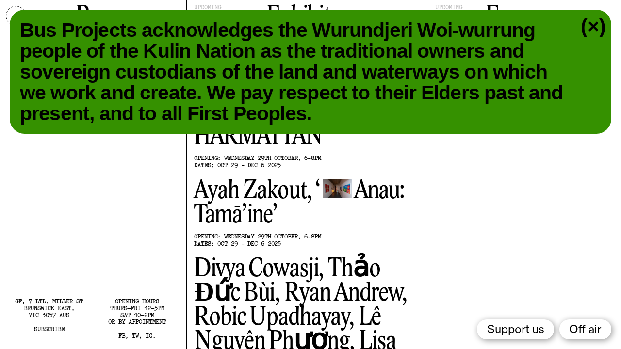

--- FILE ---
content_type: text/html; charset=UTF-8
request_url: https://www.busprojects.org.au/
body_size: 90513
content:
<!DOCTYPE html>
<html lang="en-gb">
<head>

  <meta charset="utf-8" />
  <meta name="viewport" content="width=device-width,initial-scale=1.0">

  <title>Bus Projects | Home</title>
  <script>
    window.kirby = {
      home: 'https://www.busprojects.org.au',
      paypal: 'info@busprojects.org.au'
    }
  </script>
  <link href="https://www.busprojects.org.au/assets/css/style.css?v=b8aa0548c6d6c038cf6f7f7fd33918a452771a4f" rel="stylesheet">  <link href="https://www.busprojects.org.au/assets/css/vendor/slick.css" rel="stylesheet">  <script src="https://js.stripe.com/v3/"></script>  <script src="https://www.busprojects.org.au/assets/js/vendor/jquery-2.2.3.min.js"></script>  <script src="https://www.busprojects.org.au/assets/js/vendor/slick.min.js"></script>  <script src="https://www.busprojects.org.au/assets/js/vendor/intersection-observer.js"></script>  <script src="https://www.busprojects.org.au/assets/js/vendor/jquery.marquee.min.js"></script>  <script src="https://www.busprojects.org.au/assets/js/vendor/lazyload.min.js"></script>  <script src="https://www.busprojects.org.au/assets/js/vendor/turbolinks.js"></script>  <script src="https://www.busprojects.org.au/assets/js/vendor/vue.js"></script>  <script src="https://www.busprojects.org.au/assets/js/vendor/http-vue-loader.js"></script>  <script src="https://www.busprojects.org.au/assets/js/vendor/jquery.validate.min.js"></script>  <script src="https://www.busprojects.org.au/assets/js/main.js?v=aa60e358483b94c115052d84c3e4473effe4b8aa"></script>  <script src="https://www.busprojects.org.au/assets/js/cart.js?v=3a1cbdd51ff3468b8871c5fa398761d54ce281ce"></script></head>
<body data-template="home" data-page="home" data-show-cart="false">

<div id="perm-cart" data-turbolinks="false" data-turbolinks-permanent>

<a href="#" class="cart-toggle cart-count" style="position: fixed; top: 0; right: 0; z-index: 100" data-cart-count="0">(0)</a>

<script>
window.stripe = window.stripe || Stripe("pk_live_51Gzu8eGZXCHWnAbEdriqbOLfs8rGV2tXesp9oSLQg02oo1I5mNEZi1hwaQCzpnwISGMMvn7lDpnKSx5HzpfBxMv600qDXcpHbT")
window.elements = window.elements || stripe.elements()
window.shipping = window.shipping || {
  au: {
    amount: 0,
    display: '$0.00'
  },
  world: {
    amount: 0,
    display: '$0.00'
  }
}
</script>

<div class="cart-pane">
  <p>Cart.</p>

  
  <div class="cart-pane-inner">
    <div class="cart-product-header">
      <span>Qty.</span>
      <span>Item</span>
      <span>Subtotal</span>
    </div>
    <div class="cart-items">
            <div class="cart-product-price" style="margin-top: 1em; display: none;">
        <span></span>
        <span>Subtotal</span>
        <span>$0.00</span>
      </div>
      <div class="cart-product-price" style="display: none">
        <span></span><span>Shipping (<span class="shipping-type">AU</span>)</span> <span class="shipping-price">$0.00</span>
      </div>
      <div class="cart-product-price" style="margin-top: 1em;">
        <span></span>
        <span>Total</span>
        <span class="cart-total">$0.00</span>
      </div>
    </div>
    <div class="cart-purchase-details">
      <form id="form" action="https://www.busprojects.org.au/shop-api/checkout" method="POST">
        <div class="half" style="margin-right: 1rem; width: calc(50% - 1rem);">
          <input id="token" type="hidden" name="token" />
          <input id="shipping" type="hidden" name="shipping" value="au" />

          <label>First Name</label>
          <input required type="text" name="firstname" placeholder="First Name" />
        </div>
        <div class="half">
          <label>Last Name</label>
          <input requried type="text" name="lastname" placeholder="Last Name" />
        </div>
        <div>
          <label>Address</label>
          <input required type="text" name="address" placeholder="Address" />
          </div>
        <div class="half" style="margin-right: 1rem; width: calc(50% - 1rem);">
          <label>City</label>
          <input required type="text" name="city" placeholder="City" />
        </div>
        <div class="half" style="margin-right: 1rem; width: calc(50% - 1rem);">
          <label>State</label>
          <input required type="text" name="state" placeholder="State" />
        </div>
        <div class="half">
          <label>Postcode</label>
          <input required type="text" name="postcode" placeholder="Postcode" />
        </div>
        <div class="half">
          <label>Country</label>
          <select required name="country">
                          <option value="Afghanistan">Afghanistan</option>
                          <option value="Åland Islands">Åland Islands</option>
                          <option value="Albania">Albania</option>
                          <option value="Algeria">Algeria</option>
                          <option value="American Samoa">American Samoa</option>
                          <option value="Andorra">Andorra</option>
                          <option value="Angola">Angola</option>
                          <option value="Anguilla">Anguilla</option>
                          <option value="Antarctica">Antarctica</option>
                          <option value="Antigua and Barbuda">Antigua and Barbuda</option>
                          <option value="Argentina">Argentina</option>
                          <option value="Armenia">Armenia</option>
                          <option value="Aruba">Aruba</option>
                          <option selected value="Australia">Australia</option>
                          <option value="Austria">Austria</option>
                          <option value="Azerbaijan">Azerbaijan</option>
                          <option value="Bahamas">Bahamas</option>
                          <option value="Bahrain">Bahrain</option>
                          <option value="Bangladesh">Bangladesh</option>
                          <option value="Barbados">Barbados</option>
                          <option value="Belarus">Belarus</option>
                          <option value="Belgium">Belgium</option>
                          <option value="Belize">Belize</option>
                          <option value="Benin">Benin</option>
                          <option value="Bermuda">Bermuda</option>
                          <option value="Bhutan">Bhutan</option>
                          <option value="Bolivia">Bolivia</option>
                          <option value="Bosnia and Herzegovina">Bosnia and Herzegovina</option>
                          <option value="Botswana">Botswana</option>
                          <option value="Bouvet Island">Bouvet Island</option>
                          <option value="Brazil">Brazil</option>
                          <option value="British Indian Ocean Territory">British Indian Ocean Territory</option>
                          <option value="Brunei Darussalam">Brunei Darussalam</option>
                          <option value="Bulgaria">Bulgaria</option>
                          <option value="Burkina Faso">Burkina Faso</option>
                          <option value="Burundi">Burundi</option>
                          <option value="Cambodia">Cambodia</option>
                          <option value="Cameroon">Cameroon</option>
                          <option value="Canada">Canada</option>
                          <option value="Cape Verde">Cape Verde</option>
                          <option value="Cayman Islands">Cayman Islands</option>
                          <option value="Central African Republic">Central African Republic</option>
                          <option value="Chad">Chad</option>
                          <option value="Chile">Chile</option>
                          <option value="China">China</option>
                          <option value="Christmas Island">Christmas Island</option>
                          <option value="Cocos (Keeling) Islands">Cocos (Keeling) Islands</option>
                          <option value="Colombia">Colombia</option>
                          <option value="Comoros">Comoros</option>
                          <option value="Congo">Congo</option>
                          <option value="Congo, The Democratic Republic of The">Congo, The Democratic Republic of The</option>
                          <option value="Cook Islands">Cook Islands</option>
                          <option value="Costa Rica">Costa Rica</option>
                          <option value="Cote D'ivoire">Cote D'ivoire</option>
                          <option value="Croatia">Croatia</option>
                          <option value="Cuba">Cuba</option>
                          <option value="Cyprus">Cyprus</option>
                          <option value="Czech Republic">Czech Republic</option>
                          <option value="Denmark">Denmark</option>
                          <option value="Djibouti">Djibouti</option>
                          <option value="Dominica">Dominica</option>
                          <option value="Dominican Republic">Dominican Republic</option>
                          <option value="Ecuador">Ecuador</option>
                          <option value="Egypt">Egypt</option>
                          <option value="El Salvador">El Salvador</option>
                          <option value="Equatorial Guinea">Equatorial Guinea</option>
                          <option value="Eritrea">Eritrea</option>
                          <option value="Estonia">Estonia</option>
                          <option value="Ethiopia">Ethiopia</option>
                          <option value="Falkland Islands (Malvinas)">Falkland Islands (Malvinas)</option>
                          <option value="Faroe Islands">Faroe Islands</option>
                          <option value="Fiji">Fiji</option>
                          <option value="Finland">Finland</option>
                          <option value="France">France</option>
                          <option value="French Guiana">French Guiana</option>
                          <option value="French Polynesia">French Polynesia</option>
                          <option value="French Southern Territories">French Southern Territories</option>
                          <option value="Gabon">Gabon</option>
                          <option value="Gambia">Gambia</option>
                          <option value="Georgia">Georgia</option>
                          <option value="Germany">Germany</option>
                          <option value="Ghana">Ghana</option>
                          <option value="Gibraltar">Gibraltar</option>
                          <option value="Greece">Greece</option>
                          <option value="Greenland">Greenland</option>
                          <option value="Grenada">Grenada</option>
                          <option value="Guadeloupe">Guadeloupe</option>
                          <option value="Guam">Guam</option>
                          <option value="Guatemala">Guatemala</option>
                          <option value="Guernsey">Guernsey</option>
                          <option value="Guinea">Guinea</option>
                          <option value="Guinea-bissau">Guinea-bissau</option>
                          <option value="Guyana">Guyana</option>
                          <option value="Haiti">Haiti</option>
                          <option value="Heard Island and Mcdonald Islands">Heard Island and Mcdonald Islands</option>
                          <option value="Holy See (Vatican City State)">Holy See (Vatican City State)</option>
                          <option value="Honduras">Honduras</option>
                          <option value="Hong Kong">Hong Kong</option>
                          <option value="Hungary">Hungary</option>
                          <option value="Iceland">Iceland</option>
                          <option value="India">India</option>
                          <option value="Indonesia">Indonesia</option>
                          <option value="Iran, Islamic Republic of">Iran, Islamic Republic of</option>
                          <option value="Iraq">Iraq</option>
                          <option value="Ireland">Ireland</option>
                          <option value="Isle of Man">Isle of Man</option>
                          <option value="Israel">Israel</option>
                          <option value="Italy">Italy</option>
                          <option value="Jamaica">Jamaica</option>
                          <option value="Japan">Japan</option>
                          <option value="Jersey">Jersey</option>
                          <option value="Jordan">Jordan</option>
                          <option value="Kazakhstan">Kazakhstan</option>
                          <option value="Kenya">Kenya</option>
                          <option value="Kiribati">Kiribati</option>
                          <option value="Korea, Democratic People's Republic of">Korea, Democratic People's Republic of</option>
                          <option value="Korea, Republic of">Korea, Republic of</option>
                          <option value="Kuwait">Kuwait</option>
                          <option value="Kyrgyzstan">Kyrgyzstan</option>
                          <option value="Lao People's Democratic Republic">Lao People's Democratic Republic</option>
                          <option value="Latvia">Latvia</option>
                          <option value="Lebanon">Lebanon</option>
                          <option value="Lesotho">Lesotho</option>
                          <option value="Liberia">Liberia</option>
                          <option value="Libyan Arab Jamahiriya">Libyan Arab Jamahiriya</option>
                          <option value="Liechtenstein">Liechtenstein</option>
                          <option value="Lithuania">Lithuania</option>
                          <option value="Luxembourg">Luxembourg</option>
                          <option value="Macao">Macao</option>
                          <option value="Macedonia, The Former Yugoslav Republic of">Macedonia, The Former Yugoslav Republic of</option>
                          <option value="Madagascar">Madagascar</option>
                          <option value="Malawi">Malawi</option>
                          <option value="Malaysia">Malaysia</option>
                          <option value="Maldives">Maldives</option>
                          <option value="Mali">Mali</option>
                          <option value="Malta">Malta</option>
                          <option value="Marshall Islands">Marshall Islands</option>
                          <option value="Martinique">Martinique</option>
                          <option value="Mauritania">Mauritania</option>
                          <option value="Mauritius">Mauritius</option>
                          <option value="Mayotte">Mayotte</option>
                          <option value="Mexico">Mexico</option>
                          <option value="Micronesia, Federated States of">Micronesia, Federated States of</option>
                          <option value="Moldova, Republic of">Moldova, Republic of</option>
                          <option value="Monaco">Monaco</option>
                          <option value="Mongolia">Mongolia</option>
                          <option value="Montenegro">Montenegro</option>
                          <option value="Montserrat">Montserrat</option>
                          <option value="Morocco">Morocco</option>
                          <option value="Mozambique">Mozambique</option>
                          <option value="Myanmar">Myanmar</option>
                          <option value="Namibia">Namibia</option>
                          <option value="Nauru">Nauru</option>
                          <option value="Nepal">Nepal</option>
                          <option value="Netherlands">Netherlands</option>
                          <option value="Netherlands Antilles">Netherlands Antilles</option>
                          <option value="New Caledonia">New Caledonia</option>
                          <option value="New Zealand">New Zealand</option>
                          <option value="Nicaragua">Nicaragua</option>
                          <option value="Niger">Niger</option>
                          <option value="Nigeria">Nigeria</option>
                          <option value="Niue">Niue</option>
                          <option value="Norfolk Island">Norfolk Island</option>
                          <option value="Northern Mariana Islands">Northern Mariana Islands</option>
                          <option value="Norway">Norway</option>
                          <option value="Oman">Oman</option>
                          <option value="Pakistan">Pakistan</option>
                          <option value="Palau">Palau</option>
                          <option value="Palestinian Territory, Occupied">Palestinian Territory, Occupied</option>
                          <option value="Panama">Panama</option>
                          <option value="Papua New Guinea">Papua New Guinea</option>
                          <option value="Paraguay">Paraguay</option>
                          <option value="Peru">Peru</option>
                          <option value="Philippines">Philippines</option>
                          <option value="Pitcairn">Pitcairn</option>
                          <option value="Poland">Poland</option>
                          <option value="Portugal">Portugal</option>
                          <option value="Puerto Rico">Puerto Rico</option>
                          <option value="Qatar">Qatar</option>
                          <option value="Reunion">Reunion</option>
                          <option value="Romania">Romania</option>
                          <option value="Russian Federation">Russian Federation</option>
                          <option value="Rwanda">Rwanda</option>
                          <option value="Saint Helena">Saint Helena</option>
                          <option value="Saint Kitts and Nevis">Saint Kitts and Nevis</option>
                          <option value="Saint Lucia">Saint Lucia</option>
                          <option value="Saint Pierre and Miquelon">Saint Pierre and Miquelon</option>
                          <option value="Saint Vincent and The Grenadines">Saint Vincent and The Grenadines</option>
                          <option value="Samoa">Samoa</option>
                          <option value="San Marino">San Marino</option>
                          <option value="Sao Tome and Principe">Sao Tome and Principe</option>
                          <option value="Saudi Arabia">Saudi Arabia</option>
                          <option value="Senegal">Senegal</option>
                          <option value="Serbia">Serbia</option>
                          <option value="Seychelles">Seychelles</option>
                          <option value="Sierra Leone">Sierra Leone</option>
                          <option value="Singapore">Singapore</option>
                          <option value="Slovakia">Slovakia</option>
                          <option value="Slovenia">Slovenia</option>
                          <option value="Solomon Islands">Solomon Islands</option>
                          <option value="Somalia">Somalia</option>
                          <option value="South Africa">South Africa</option>
                          <option value="South Georgia and The South Sandwich Islands">South Georgia and The South Sandwich Islands</option>
                          <option value="Spain">Spain</option>
                          <option value="Sri Lanka">Sri Lanka</option>
                          <option value="Sudan">Sudan</option>
                          <option value="Suriname">Suriname</option>
                          <option value="Svalbard and Jan Mayen">Svalbard and Jan Mayen</option>
                          <option value="Swaziland">Swaziland</option>
                          <option value="Sweden">Sweden</option>
                          <option value="Switzerland">Switzerland</option>
                          <option value="Syrian Arab Republic">Syrian Arab Republic</option>
                          <option value="Taiwan, Province of China">Taiwan, Province of China</option>
                          <option value="Tajikistan">Tajikistan</option>
                          <option value="Tanzania, United Republic of">Tanzania, United Republic of</option>
                          <option value="Thailand">Thailand</option>
                          <option value="Timor-leste">Timor-leste</option>
                          <option value="Togo">Togo</option>
                          <option value="Tokelau">Tokelau</option>
                          <option value="Tonga">Tonga</option>
                          <option value="Trinidad and Tobago">Trinidad and Tobago</option>
                          <option value="Tunisia">Tunisia</option>
                          <option value="Turkey">Turkey</option>
                          <option value="Turkmenistan">Turkmenistan</option>
                          <option value="Turks and Caicos Islands">Turks and Caicos Islands</option>
                          <option value="Tuvalu">Tuvalu</option>
                          <option value="Uganda">Uganda</option>
                          <option value="Ukraine">Ukraine</option>
                          <option value="United Arab Emirates">United Arab Emirates</option>
                          <option value="United Kingdom">United Kingdom</option>
                          <option value="United States">United States</option>
                          <option value="United States Minor Outlying Islands">United States Minor Outlying Islands</option>
                          <option value="Uruguay">Uruguay</option>
                          <option value="Uzbekistan">Uzbekistan</option>
                          <option value="Vanuatu">Vanuatu</option>
                          <option value="Venezuela">Venezuela</option>
                          <option value="Viet Nam">Viet Nam</option>
                          <option value="Virgin Islands, British">Virgin Islands, British</option>
                          <option value="Virgin Islands, U.S.">Virgin Islands, U.S.</option>
                          <option value="Wallis and Futuna">Wallis and Futuna</option>
                          <option value="Western Sahara">Western Sahara</option>
                          <option value="Yemen">Yemen</option>
                          <option value="Zambia">Zambia</option>
                          <option value="Zimbabwe">Zimbabwe</option>
                      </select>
        </div>
        <div>
          <label>Email</label>
          <input required type="text" name="email" placeholder="Email" />
        </div>
        <div>
          <label>Order notes (sizing etc)</label>
          <textarea name="notes" placeholder="Order notes (sizing etc)"></textarea>
        </div>

        <div>
          <label>Payment</label>
          <div id="card"></div>
        </div>

        <button>Checkout</button>
        <span class="feedback"></span>
      </form>
    </div>
  </div>

  <a class="cart-pane-close" href="#">(Close)</a>
</div>
</div><div class="tooltip"></div>
<div class="bus-radio-player-wrap" id="radio-tl" data-turbolinks-permanent><radio-player /></div>

<div class="container">
  <div class="subscribe">
  <form action="https://www.busprojects.org.au/signup.php" method="post" class="signup" id="validate">
    <div class="form-group">
      <input type="email"  class="required email" placeholder="Email address" />
      <input type="submit" value="Submit" class="btn">
      <span class="subscribe-close">(&times;)</span>
    </div>
    <div class="messages" style="text-align: left;"></div>
  </form>
</div>
  <nav role="navigation">
  <span class="nav-close"><img style="opacity: 1 !important;" src="https://www.busprojects.org.au/assets/icons/close.svg" /></span>
  <div>
                <a href="https://www.busprojects.org.au/about">
        About      </a>
                <a href="https://www.busprojects.org.au/people">
        People      </a>
                <a href="https://www.busprojects.org.au/history">
        History      </a>
                <a href="https://www.busprojects.org.au/access">
        Access      </a>
                <a href="https://www.busprojects.org.au/library">
        Library      </a>
                <a href="https://www.busprojects.org.au/contact">
        Contact      </a>
                <a href="https://www.busprojects.org.au/support">
        Support      </a>
        <span class="mono" style="margin: 2em 0 0.5em;">Other Projects</span>
    <a href="https://island-is.land/" target="_blank">Island, island</a>
    <a href="https://allconference.org.au/" target="_blank">All Conference</a>
  </div>

  <div class="details-mobile">
    <div>
      <p>35 Johnston st,<br>Collingwood<br>VIC 3066 AUST.<br><br><a href="#">Subscribe</a></p>
    </div>
    <div>
      <p>Opening Hours<br>12–6PM TUE–FRI<br>10AM–4PM SAT<br><br><a href="https://www.facebook.com/busprojects/" target="_blank">FB</a>, <a href="https://twitter.com/busprojects" target="_blank">TW</a>, <a href="https://www.instagram.com/busprojects/" target="_blank">IG</a>.</p>
    </div>
  </div>
</nav>
  <header>
    <div>
      <span class="nav-trigger"><img src="https://www.busprojects.org.au/assets/icons/menu.svg"/></span>
      <h1><a href="https://www.busprojects.org.au">Bus<br>Projects</span></a></h1>
    </div>
    <div class="details-desktop">
      <div>
        <p><p>GF, 7 Ltl. Miller St<br />
Brunswick East,<br />
VIC 3057 AUS</p><a class="subscribe-trigger" href="#">Subscribe</a></p>
      </div>
      <div>
        <p>Opening Hours<br><p>Thurs–Fri 12–5pm<br />
Sat 10–2pm<br />
or by appointment</p><span class="socials"><a href="https://www.facebook.com/busprojects/" target="_blank">FB</a>, <a href="https://twitter.com/busprojects" target="_blank">TW</a>, <a href="https://www.instagram.com/busprojects/" target="_blank">IG</a>.</span></p>
      </div>
    </div>

    <div id="clock">
      <div id="center-cover"></div>
      <div id="second-hand" class="hand" style="transform: rotate(108deg); display: block;"></div>
      <div id="minute-hand" class="hand" style="transform: rotate(138.3deg); display: block;"></div>
      <div id="hour-hand" class="hand" style="transform: rotate(664.025deg); display: block;"></div>
    </div>


  </header>

    <div class="acknowledgement">
    <span class="acknowledgement_close">(&times;)</span>
    <p>Bus Projects acknowledges the Wurundjeri Woi-wurrung people of the Kulin Nation as the traditional owners and sovereign custodians of the land and waterways on which we work and create. We pay respect to their Elders past and present, and to all First Peoples.</p>  </div>
  <main data-template="home">
    <div class="exhibits">
  <span class="scrolled-filter"><span class="upcoming-trigger" data-filter="upcoming">Upcoming</span> <span class="current-trigger active" data-filter="current">Currently</span> <span class="archive-trigger" data-filter="archive">Archive</span></span>
    <div class="header">
      <h1>Exhibits,</h1>
      <span class="filter"><span class="upcoming-trigger" data-filter="upcoming">Upcoming</span><br><span class="current-trigger active" data-filter="current">Currently</span><br><span class="archive-trigger" data-filter="archive">Archive</span></span>
    </div>
          <article class="exhibit" data-status="current">
        <a href="https://www.busprojects.org.au/program/join-bus-projects-as-a-board-member">
                    <span class="title"><img class="lazy" data-src="https://www.busprojects.org.au/media/pages/program/join-bus-projects-as-a-board-member/e3d69826e1-1763689909/screenshot-2025-11-20-at-20-47-16-0x120.png" width="1502" height="1124" />Join Bus Projects as a Board Member</span>
                    <div class="details">
                        <span class="dates">Dates: Due: Sunday 30 November</span>          </div>
        </a>
      </article>
          <article class="exhibit" data-status="current">
        <a href="https://www.busprojects.org.au/program/harmattan">
          <span class="artist">Lilah Benetti</span>          <span class="title"><img class="lazy" data-src="https://www.busprojects.org.au/media/pages/program/harmattan/26ee321511-1761293334/2-lilahbenetti-headshot-img-credit-juan-farrell-0x120.jpg" width="4768" height="7122" />HARMATTAN</span>
                    <div class="details">
            <span class="dates">Opening: Wednesday 29th October, 6-8pm</span>            <span class="dates">Dates: Oct 29 - Dec 6&#160;2025</span>          </div>
        </a>
      </article>
          <article class="exhibit" data-status="current">
        <a href="https://www.busprojects.org.au/program/anau-tama-ine">
          <span class="artist">Ayah Zakout</span>          <span class="title"><img class="lazy" data-src="https://www.busprojects.org.au/media/pages/program/anau-tama-ine/b8a5d85a3c-1763685826/ayahzakout-busprojects-program05-install-documentation-photosebastiankainey-1500px-1-0x120.jpg" width="1500" height="1001" />Anau: Tamā’ine</span>
                    <div class="details">
            <span class="dates">Opening: Wednesday 29th October, 6-8pm</span>            <span class="dates">Dates: Oct 29 - Dec 6&#160;2025</span>          </div>
        </a>
      </article>
          <article class="exhibit" data-status="upcoming">
        <a href="https://www.busprojects.org.au/program/angkor-hangover-photography-screening">
          <span class="artist">Divya Cowasji, Thảo Đức Bùi, Ryan Andrew, Robic Upadhayay, Lê Nguyên Phương, Lisa Marie David, Pretika Menon, Jarudet Chailert, Jomar Tingson, Soemyint Winn, Mosfiqur Rahman Johan, Chentra Vyra, Soyeohang Rai, Miso Park, Sagar Chhetri, Bonreach Kleng, Praepisut Peechapat, Joyantee Raina, Po Po Phoo Pyae Aung, យុន រ៉ានុត Yun Ranuth</span>          <span class="title"><img class="lazy" data-src="https://www.busprojects.org.au/media/pages/program/angkor-hangover-photography-screening/1692118dfb-1759974329/ins-poster15-0x120.jpg" width="4500" height="5625" />Angkor Hangover Photography Screening</span>
                    <div class="details">
                        <span class="dates">Dates: Tuesday, 21 October 2025, 6:00 PM</span>          </div>
        </a>
      </article>
          <article class="exhibit" data-status="archive">
        <a href="https://www.busprojects.org.au/program/artist-committee">
          <span class="artist">Callum McGrath, Daisy, Elyas Alavi, Jemi Gale, Lara Chamas, Mohamed Chamas, Roberta Joy Rich, Tabitha Glanville, Tamsen Hopkinson</span>          <span class="title"><img class="lazy" data-src="https://www.busprojects.org.au/media/pages/program/artist-committee/3186b27ca1-1758069169/artist-committee-0x120.jpg" width="1080" height="1350" />Artist Advisory Committee</span>
                    <div class="details">
                        <span class="dates">Dates: 2026 Open Call</span>          </div>
        </a>
      </article>
          <article class="exhibit" data-status="archive">
        <a href="https://www.busprojects.org.au/program/friend-free-to-love">
          <span class="artist">Yusuf Ali Hayat, Dominic Guerrera, Astrid Lorange, Andrew Brooks, Snack Syndicate, Sanja Grozdanić, Jelena Luise, Hen Vaughan, Georgia Oatley</span>          <span class="title"><img class="lazy" data-src="https://www.busprojects.org.au/media/pages/program/friend-free-to-love/c76c550577-1757245300/monument-to-diplomatic-language-still1-0x120.jpg" width="3840" height="2160" />Friend/free (to love)</span>
                    <div class="details">
            <span class="dates">Opening: Wednesday 10th September, 6-8pm</span>            <span class="dates">Dates: Sept 10 - Oct 18&#160;2025</span>          </div>
        </a>
      </article>
          <article class="exhibit" data-status="archive">
        <a href="https://www.busprojects.org.au/program/apply">
                    <span class="title"><img class="lazy" data-src="https://www.busprojects.org.au/media/pages/program/apply/4740572800-1756189365/p-m-6-5-0x120.jpg" width="1350" height="1080" />2026 Open Call</span>
                    <div class="details">
                        <span class="dates">Dates: Applications due: Sun. 28 Sept. 2025, 11:59pm (AEST).</span>          </div>
        </a>
      </article>
          <article class="exhibit" data-status="archive">
        <a href="https://www.busprojects.org.au/program/mnemonic-generator">
          <span class="artist">Visaya Hoffie</span>          <span class="title"><img class="lazy" data-src="https://www.busprojects.org.au/media/pages/program/mnemonic-generator/c7a8f3fc0b-1751956461/45aaa7c3-ded5-4e2d-aaef-0dd8815825d7-0x120.jpg" width="726" height="1039" />Mnemonic Generator</span>
                    <div class="details">
            <span class="dates">Opening: Wednesday 16th July, 6-9pm</span>            <span class="dates">Dates: July 16 - Aug 23&#160;2025</span>          </div>
        </a>
      </article>
          <article class="exhibit" data-status="archive">
        <a href="https://www.busprojects.org.au/program/i-am-thai-and-you-are-vietnamese">
          <span class="artist">Panisa Ongwat, Melissa Nguyen</span>          <span class="title"><img class="lazy" data-src="https://www.busprojects.org.au/media/pages/program/i-am-thai-and-you-are-vietnamese/3b19893c7d-1751524224/panisa-ongwat-hi-res-1-large-0x120.jpg" width="1280" height="853" />I Am Thai and You Are Vietnamese</span>
                    <div class="details">
            <span class="dates">Opening: Wednesday 16th July, 6-9pm</span>            <span class="dates">Dates: July 16 - Aug 23&#160;2025</span>          </div>
        </a>
      </article>
          <article class="exhibit" data-status="archive">
        <a href="https://www.busprojects.org.au/program/8th-editions-exhibition">
          <span class="artist">Azza Zein, Bea Rubio-Gabriel, Georgia Morgan, Hoda Afshar, Jazz Money, Jenna Mayilema Lee, Jermaine Ibarra, Joon Youn, Khaled Sabsabi, Lara Chamas, Lou Hubbard, Megan Cope, Melissa Nguyen, Mia Boe, Minh An Pham, Naveed Farro, Nicholas Currie</span>          <span class="title"><img class="lazy" data-src="https://www.busprojects.org.au/media/pages/program/8th-editions-exhibition/f86319da3b-1750210577/edm-header-0x120.png" width="1080" height="1080" />8th Editions Exhibition</span>
                    <div class="details">
            <span class="dates">Opening: Wednesday 2nd July, 6-9pm</span>            <span class="dates">Dates: July 2 - July 5&#160;2025</span>          </div>
        </a>
      </article>
          <article class="exhibit" data-status="archive">
        <a href="https://www.busprojects.org.au/program/gauma-gauma-act-of-taming-recognition-of-the-bloodline">
          <span class="artist">Dean Ansell</span>          <span class="title"><img class="lazy" data-src="https://www.busprojects.org.au/media/pages/program/gauma-gauma-act-of-taming-recognition-of-the-bloodline/c6e41d9283-1750654334/deanansell-busprojects-program2-may2025-install-documentation-photosebastiankainey-1500px-1-0x120.jpg" width="1500" height="1001" />ḡaumaḡauma (act of taming, recognition of the bloodline)</span>
                    <div class="details">
            <span class="dates">Opening: Wednesday 21st May, 6-9pm</span>            <span class="dates">Dates: May 21 - June 28&#160;2025</span>          </div>
        </a>
      </article>
          <article class="exhibit" data-status="archive">
        <a href="https://www.busprojects.org.au/program/sea-skins">
          <span class="artist">Natalie Quan Yau Tso</span>          <span class="title"><img class="lazy" data-src="https://www.busprojects.org.au/media/pages/program/sea-skins/7a40c3d420-1750654452/nataliequanyautso-busprojects-program2-may2025-install-documentation-photosebastiankainey-1500px-1-0x120.jpg" width="1500" height="1001" />Sea-Skins 海皮</span>
                    <div class="details">
            <span class="dates">Opening: Wednesday 21st May, 6-9pm</span>            <span class="dates">Dates: May 21 - June 28&#160;2025</span>          </div>
        </a>
      </article>
          <article class="exhibit" data-status="archive">
        <a href="https://www.busprojects.org.au/program/the-way-a-stranger-looks">
          <span class="artist">Bryan Foong, Ellen Yeong Gyeong Son, Jessica Guo, Joseph Doggett-Williams, Melissa Nguyen, Naoise Halloran Mackay, Prudence Wilkinson</span>          <span class="title"><img class="lazy" data-src="https://www.busprojects.org.au/media/pages/program/the-way-a-stranger-looks/3fbeae8a80-1743649965/instagram-post-image-full-square-1-0x120.png" width="1080" height="1350" />the way a stranger looks</span>
                    <div class="details">
            <span class="dates">Opening: Wednesday April 9th, 6-8pm</span>            <span class="dates">Dates: April 9th - May 3rd 2025</span>          </div>
        </a>
      </article>
          <article class="exhibit" data-status="current">
        <a href="https://www.busprojects.org.au/program/2025-program-announcement">
                    <span class="title"><img class="lazy" data-src="https://www.busprojects.org.au/media/pages/program/2025-program-announcement/4fe056616e-1739189463/program-announcement-2-0x120.png" width="1080" height="1350" />2025 Program Announcement</span>
                    <div class="details">
                                  </div>
        </a>
      </article>
          <article class="exhibit" data-status="archive">
        <a href="https://www.busprojects.org.au/program/bus-projects-summer-closure-reopening-in-2025">
                    <span class="title"><img class="lazy" data-src="https://www.busprojects.org.au/media/pages/program/bus-projects-summer-closure-reopening-in-2025/23749b7719-1734670207/bus-performance-takeover-2024-day-1-web-4-1-0x120.jpg" width="2000" height="1333" />Bus Projects summer closure, reopening in 2025</span>
                    <div class="details">
                                  </div>
        </a>
      </article>
          <article class="exhibit" data-status="archive">
        <a href="https://www.busprojects.org.au/program/bus-projects-farewells-artistic-director-sophia-cai">
                    <span class="title"><img class="lazy" data-src="https://www.busprojects.org.au/media/pages/program/bus-projects-farewells-artistic-director-sophia-cai/91d66ceeca-1734668120/img-3482-0x120.jpg" width="1500" height="2253" />Bus Projects farewells Artistic Director, Sophia Cai</span>
                    <div class="details">
                                  </div>
        </a>
      </article>
          <article class="exhibit" data-status="archive">
        <a href="https://www.busprojects.org.au/program/performance-takeover">
          <span class="artist">Gabriella Imrichova, Indra Liusuari, Bea Rubio-Gabriel</span>          <span class="title"><img class="lazy" data-src="https://www.busprojects.org.au/media/pages/program/performance-takeover/584a730ea6-1733556116/performance-takeover-0x120.png" width="1080" height="1080" />Performance Takeover</span>
                    <div class="details">
            <span class="dates">Opening: Opening 6pm</span>            <span class="dates">Dates: Friday 13 - Saturday 14 December 2024</span>          </div>
        </a>
      </article>
          <article class="exhibit" data-status="archive">
        <a href="https://www.busprojects.org.au/program/mcmi-mm">
          <span class="artist">Midori Mitamura, Ry Haskings</span>          <span class="title"><img class="lazy" data-src="https://www.busprojects.org.au/media/pages/program/mcmi-mm/ff816a8d25-1732155564/241115-bus-projects-web-1-0x120.jpg" width="2000" height="1333" />MCMI-MM</span>
                    <div class="details">
            <span class="dates">Opening: Wednesday November 13th, 6-8pm</span>            <span class="dates">Dates: 13 Nov - 7 December 2024</span>          </div>
        </a>
      </article>
          <article class="exhibit" data-status="archive">
        <a href="https://www.busprojects.org.au/program/for-freedom">
          <span class="artist">Blame the Shadows</span>          <span class="title"><img class="lazy" data-src="https://www.busprojects.org.au/media/pages/program/for-freedom/21326c70a4-1732155450/241115-bus-projects-web-7-0x120.jpg" width="2000" height="1333" />FOR FREEDOM</span>
                    <div class="details">
            <span class="dates">Opening: Wednesday November 13th, 6-8pm</span>            <span class="dates">Dates: 13 Nov - 7 Decembern 2024</span>          </div>
        </a>
      </article>
          <article class="exhibit" data-status="archive">
        <a href="https://www.busprojects.org.au/program/residual-heat">
          <span class="artist">Ruby White</span>          <span class="title"><img class="lazy" data-src="https://www.busprojects.org.au/media/pages/program/residual-heat/c2e07f8d01-1730346149/bus-projects-09-10-2024-02-11-2024-016-0x120.jpg" width="3000" height="2250" />residual heat</span>
                    <div class="details">
            <span class="dates">Opening: Wednesday October 9th, 6-8pm</span>            <span class="dates">Dates: 9 Oct - 2 Nov 2024</span>          </div>
        </a>
      </article>
          <article class="exhibit" data-status="archive">
        <a href="https://www.busprojects.org.au/program/green-grass-within">
          <span class="artist">Jing Liang</span>          <span class="title"><img class="lazy" data-src="https://www.busprojects.org.au/media/pages/program/green-grass-within/74ed6c7018-1730346262/bus-projects-09-10-2024-02-11-2024-033-0x120.jpg" width="3000" height="2250" />green grass within</span>
                    <div class="details">
            <span class="dates">Opening: Wednesday October 9th, 6-8pm</span>            <span class="dates">Dates: 9 Oct - 2 Nov 2024</span>          </div>
        </a>
      </article>
          <article class="exhibit" data-status="archive">
        <a href="https://www.busprojects.org.au/program/telldrill">
          <span class="artist">DRM (Daniel R Marks)</span>          <span class="title"><img class="lazy" data-src="https://www.busprojects.org.au/media/pages/program/telldrill/be6d7c64be-1730346396/bus-projects-09-10-2024-02-11-2024-080-0x120.jpg" width="3000" height="2250" />TELLDRILL</span>
                    <div class="details">
            <span class="dates">Opening: Wednesday October 9th, 6-8pm</span>            <span class="dates">Dates: 9 Oct - 2 Nov 2024</span>          </div>
        </a>
      </article>
          <article class="exhibit" data-status="archive">
        <a href="https://www.busprojects.org.au/program/open-call-2025">
                    <span class="title"><img class="lazy" data-src="https://www.busprojects.org.au/media/pages/program/open-call-2025/68e60113c6-1726736372/new-0x120.png" width="1500" height="1500" />Open Call 2025</span>
                    <div class="details">
                        <span class="dates">Dates: Closes Friday 18 October 2024, 11.59pm (AEST)</span>          </div>
        </a>
      </article>
          <article class="exhibit" data-status="archive">
        <a href="https://www.busprojects.org.au/program/hive-hands">
          <span class="artist">Jessie French, Nic Dowse, Zhu Ohmu</span>          <span class="title"><img class="lazy" data-src="https://www.busprojects.org.au/media/pages/program/hive-hands/c9e05d6a94-1726115690/240906-bus-projects-web-1-0x120.jpg" width="2000" height="1333" />HIVE / HANDS</span>
                    <div class="details">
            <span class="dates">Opening: Wednesday September 4th, 6-8pm</span>            <span class="dates">Dates: 4 - 28 Sept 2024</span>          </div>
        </a>
      </article>
          <article class="exhibit" data-status="archive">
        <a href="https://www.busprojects.org.au/program/sting">
          <span class="artist">Joon Youn</span>          <span class="title"><img class="lazy" data-src="https://www.busprojects.org.au/media/pages/program/sting/63cfc3442f-1726036380/240906-bus-projects-web-4-0x120.jpg" width="2000" height="1333" />Sting!</span>
                    <div class="details">
            <span class="dates">Opening: Wednesday September 4th, 6-8pm</span>            <span class="dates">Dates: 4 - 28 Sept 2024</span>          </div>
        </a>
      </article>
          <article class="exhibit" data-status="archive">
        <a href="https://www.busprojects.org.au/program/te-mamaeroa">
          <span class="artist">Hana Pera Aoake</span>          <span class="title"><img class="lazy" data-src="https://www.busprojects.org.au/media/pages/program/te-mamaeroa/41a8738cc9-1726102683/240906-bus-projects-web-7-0x120.jpg" width="2000" height="1333" />Te Mamaeroa</span>
                    <div class="details">
            <span class="dates">Opening: Wednesday September 4th, 6-8pm</span>            <span class="dates">Dates: 4 - 28 Sept 2024</span>          </div>
        </a>
      </article>
          <article class="exhibit" data-status="archive">
        <a href="https://www.busprojects.org.au/program/bus-stop-full-catalogue-of-works-available-now">
                    <span class="title"><img class="lazy" data-src="https://www.busprojects.org.au/media/pages/program/bus-stop-full-catalogue-of-works-available-now/c4e275fee3-1723701252/janellelow-2024-busprojects-fundraiser-web-17-0x120.jpg" width="1500" height="1000" />Bus Stop: Full catalogue of works available now</span>
                    <div class="details">
                                  </div>
        </a>
      </article>
          <article class="exhibit" data-status="archive">
        <a href="https://www.busprojects.org.au/program/bus-stop-mechelle-bounpraseuth-artwork-raffle">
          <span class="artist">Mechelle Bounpraseuth</span>          <span class="title"><img class="lazy" data-src="https://www.busprojects.org.au/media/pages/program/bus-stop-mechelle-bounpraseuth-artwork-raffle/7af0a17c69-1722994474/240506-bus-projects-web-18-2-0x120.jpg" width="2000" height="1333" />Bus Stop: Artwork Raffle</span>
                    <div class="details">
                                  </div>
        </a>
      </article>
          <article class="exhibit" data-status="archive">
        <a href="https://www.busprojects.org.au/program/bus-stop-full-program-announcement">
                    <span class="title"><img class="lazy" data-src="https://www.busprojects.org.au/media/pages/program/bus-stop-full-program-announcement/ca75380a2f-1722990908/2-1-0x120.png" width="2161" height="2161" />Bus Stop Full Program Announcement &amp; Artist List</span>
                    <div class="details">
            <span class="dates">Opening: Wednesday 14 August, 6-9pm</span>            <span class="dates">Dates: Aug 14th - 24th 2024</span>          </div>
        </a>
      </article>
          <article class="exhibit" data-status="archive">
        <a href="https://www.busprojects.org.au/program/bus-stop">
                    <span class="title"><img class="lazy" data-src="https://www.busprojects.org.au/media/pages/program/bus-stop/5fd0167dd0-1720063312/hero-tile-1-0x120.png" width="2161" height="2161" />Announcing our 2024 Fundraiser: Bus Stop</span>
                    <div class="details">
            <span class="dates">Opening: Wednesday 14 August, 6-9pm</span>            <span class="dates">Dates: Aug 14th - 24th 2024</span>          </div>
        </a>
      </article>
          <article class="exhibit" data-status="archive">
        <a href="https://www.busprojects.org.au/program/re-humanising-through-sense">
          <span class="artist">Mishka</span>          <span class="title"><img class="lazy" data-src="https://www.busprojects.org.au/media/pages/program/re-humanising-through-sense/bec4d3604f-1719970235/swan-0x120.jpg" width="1080" height="1350" />Re-Humanising Through Sense</span>
                    <div class="details">
            <span class="dates">Opening: Wednesday July 10th, 6-8pm</span>            <span class="dates">Dates: July 10th - Aug 3rd 2024</span>          </div>
        </a>
      </article>
          <article class="exhibit" data-status="archive">
        <a href="https://www.busprojects.org.au/program/i-want-to-fall-in-love-with-the-world-i-want-the-world-to-fall-in-love">
          <span class="artist">Rumer Elisabetta Guario</span>          <span class="title"><img class="lazy" data-src="https://www.busprojects.org.au/media/pages/program/i-want-to-fall-in-love-with-the-world-i-want-the-world-to-fall-in-love/f9d97a3c68-1721789700/bus-projects-10-07-24-03-08-24-124-0x120.jpg" width="2250" height="3000" />I want to fall in love with the world, I want the world to fall in love</span>
                    <div class="details">
            <span class="dates">Opening: Wednesday July 10th, 6-8pm</span>            <span class="dates">Dates: July 10 - Aug 3rd 2024</span>          </div>
        </a>
      </article>
          <article class="exhibit" data-status="archive">
        <a href="https://www.busprojects.org.au/program/tashabok">
          <span class="artist">Azza Zein</span>          <span class="title"><img class="lazy" data-src="https://www.busprojects.org.au/media/pages/program/tashabok/dc1baf73d2-1721789784/bus-projects-10-07-24-03-08-24-217-0x120.jpg" width="3000" height="2250" />Tashabok</span>
                    <div class="details">
            <span class="dates">Opening: Wednesday July 10th, 6-8pm</span>            <span class="dates">Dates: July 10 - Aug 3rd 2024</span>          </div>
        </a>
      </article>
          <article class="exhibit" data-status="archive">
        <a href="https://www.busprojects.org.au/program/sonic-travellers">
          <span class="artist">ANTARMUKA, James Howard, San, James Nguyen and Victoria Pham, Gillian Daniel, Kristine Tan</span>          <span class="title"><img class="lazy" data-src="https://www.busprojects.org.au/media/pages/program/sonic-travellers/799148da4f-1718337666/240506-bus-projects-web-1-0x120.jpg" width="2000" height="1333" />Sonic Travellers</span>
                    <div class="details">
            <span class="dates">Opening: Wednesday June 5th, 6-8pm</span>            <span class="dates">Dates: June 5th -29th 2024</span>          </div>
        </a>
      </article>
          <article class="exhibit" data-status="archive">
        <a href="https://www.busprojects.org.au/program/a-woman-s-right-to-make-poor-choices">
          <span class="artist">Ruth O'Leary'</span>          <span class="title"><img class="lazy" data-src="https://www.busprojects.org.au/media/pages/program/a-woman-s-right-to-make-poor-choices/16baf82fd4-1718337519/240506-bus-projects-web-15-0x120.jpg" width="2000" height="1333" />A woman&#8217;s right to make poor choices</span>
                    <div class="details">
            <span class="dates">Opening: Wednesday June 5th, 6-8pm</span>            <span class="dates">Dates: June 5th -29th 2024</span>          </div>
        </a>
      </article>
          <article class="exhibit" data-status="archive">
        <a href="https://www.busprojects.org.au/program/bus-projects-new-board">
                    <span class="title"><img class="lazy" data-src="https://www.busprojects.org.au/media/pages/program/bus-projects-new-board/e8359fe268-1712816205/headshots-0x120.jpg" width="2048" height="2048" />Announcing Bus Projects&#8217; New Board Members</span>
                    <div class="details">
                                  </div>
        </a>
      </article>
          <article class="exhibit" data-status="archive">
        <a href="https://www.busprojects.org.au/program/sky">
          <span class="artist">Zoe Jackson, Lei Lei Kung, Pip Lennon, Sarah Rosengarten, Maia Taber, Gemma Topliss, Emir West, Antigone Yannoulidis</span>          <span class="title"><img class="lazy" data-src="https://www.busprojects.org.au/media/pages/program/sky/522bc51c12-1716434400/bus-projects-01-05-24-25-05-24-040-0x120.jpg" width="3000" height="2250" />Sky</span>
                    <div class="details">
            <span class="dates">Opening: Wednesday 1 May, 6-8pm</span>            <span class="dates">Dates: 1 - 25 May 2024</span>          </div>
        </a>
      </article>
          <article class="exhibit" data-status="archive">
        <a href="https://www.busprojects.org.au/program/there-are-terrestrial-landscapes-on-my-bed">
          <span class="artist">Naveed Farro</span>          <span class="title"><img class="lazy" data-src="https://www.busprojects.org.au/media/pages/program/there-are-terrestrial-landscapes-on-my-bed/9b105e9a9d-1716434319/bus-projects-01-05-24-25-05-24-006-0x120.jpg" width="3000" height="2250" />There are terrestrial landscapes on my bed</span>
                    <div class="details">
            <span class="dates">Opening: Wednesday 1 May, 6-8pm</span>            <span class="dates">Dates: 1 - 25 May 2024</span>          </div>
        </a>
      </article>
          <article class="exhibit" data-status="archive">
        <a href="https://www.busprojects.org.au/program/love-song">
          <span class="artist">Sara Jajou, Jermaine Ibarra</span>          <span class="title"><img class="lazy" data-src="https://www.busprojects.org.au/media/pages/program/love-song/056aab012b-1712286045/240404-bus-projects-web-3-0x120.jpg" width="2000" height="1333" />Love Song</span>
                    <div class="details">
            <span class="dates">Opening: Wednesday 27 March, 6-8pm</span>            <span class="dates">Dates: 27 March - 20 April 2024</span>          </div>
        </a>
      </article>
          <article class="exhibit" data-status="archive">
        <a href="https://www.busprojects.org.au/program/shrine-to-the-childhood-friendships-we-wish-we-had">
          <span class="artist">Holly Goodridge, Zeth Cameron</span>          <span class="title"><img class="lazy" data-src="https://www.busprojects.org.au/media/pages/program/shrine-to-the-childhood-friendships-we-wish-we-had/6eca01d656-1712286425/240404-bus-projects-web-6-0x120.jpg" width="2000" height="1333" />Shrine to the childhood friendships we wish we had</span>
                    <div class="details">
            <span class="dates">Opening: Wednesday 27 March, 6-8pm</span>            <span class="dates">Dates: 27 March - 20 April 2024</span>          </div>
        </a>
      </article>
          <article class="exhibit" data-status="archive">
        <a href="https://www.busprojects.org.au/program/warm-water">
          <span class="artist">Juliet Phraser</span>          <span class="title"><img class="lazy" data-src="https://www.busprojects.org.au/media/pages/program/warm-water/d6f5f2d839-1712286470/240404-bus-projects-web-1-0x120.jpg" width="2000" height="1331" />Warm Water</span>
                    <div class="details">
            <span class="dates">Opening: Wednesday 27 March, 6-8pm</span>            <span class="dates">Dates: 27 March - 20 April 2024</span>          </div>
        </a>
      </article>
          <article class="exhibit" data-status="archive">
        <a href="https://www.busprojects.org.au/program/join-the-bus-projects-team-2024">
                    <span class="title"><img class="lazy" data-src="https://www.busprojects.org.au/media/pages/program/join-the-bus-projects-team-2024/84fe345ceb-1707354432/onjacksonstreet-busprojects1-8-0x120.jpg" width="6720" height="4480" />Join the Bus Projects team as Gallery Coordinator &amp; Technician</span>
                    <div class="details">
                        <span class="dates">Dates: Applications close Friday 1 March 2024, 5pm AEDT</span>          </div>
        </a>
      </article>
          <article class="exhibit" data-status="archive">
        <a href="https://www.busprojects.org.au/program/pocket-flood-drop">
          <span class="artist">Simon Bérard, Rachel Schenberg</span>          <span class="title"><img class="lazy" data-src="https://www.busprojects.org.au/media/pages/program/pocket-flood-drop/2102a7c236-1709083026/bus-projects-21-02-2024-16-03-2024-009-0x120.jpg" width="2162" height="1441" />pocket flood drop,</span>
                    <div class="details">
            <span class="dates">Opening: Wednesday 21 February, 6-8pm</span>            <span class="dates">Dates: 21 February - 16 March 2024</span>          </div>
        </a>
      </article>
          <article class="exhibit" data-status="archive">
        <a href="https://www.busprojects.org.au/program/syzygy">
          <span class="artist">Tom Pendergast, Salome Felsinger</span>          <span class="title"><img class="lazy" data-src="https://www.busprojects.org.au/media/pages/program/syzygy/3f9f6b8bf4-1709083168/bus-projects-21-02-2024-16-03-2024-045-0x120.jpg" width="2162" height="1441" />Syzygy</span>
                    <div class="details">
            <span class="dates">Opening: Wednesday 21 February 6-8pm</span>            <span class="dates">Dates: 21 February - 16 March 2024</span>          </div>
        </a>
      </article>
          <article class="exhibit" data-status="archive">
        <a href="https://www.busprojects.org.au/program/crush-fever">
          <span class="artist">Ponie Curtis</span>          <span class="title"><img class="lazy" data-src="https://www.busprojects.org.au/media/pages/program/crush-fever/e8e881d200-1709256586/bus-projects-21-02-2024-16-03-2024-023-0x120.jpg" width="2162" height="1441" />Crush Fever</span>
                    <div class="details">
            <span class="dates">Opening: Wednesday 21 February, 6-8pm</span>            <span class="dates">Dates: 21 February - 16 March 2024</span>          </div>
        </a>
      </article>
          <article class="exhibit" data-status="archive">
        <a href="https://www.busprojects.org.au/program/rust-belt">
          <span class="artist">Jah Maskell</span>          <span class="title"><img class="lazy" data-src="https://www.busprojects.org.au/media/pages/program/rust-belt/2107eaca8d-1706062719/5b30cba1-c9d9-4a20-bbf9-794ac89dd0eb-0x120.jpg" width="4483" height="6725" />Rust Belt</span>
                    <div class="details">
            <span class="dates">Opening: January 17, 6-8pm</span>            <span class="dates">Dates: January 17 - February 10&#160;2024</span>          </div>
        </a>
      </article>
          <article class="exhibit" data-status="archive">
        <a href="https://www.busprojects.org.au/program/daisy">
          <span class="artist">Daisy</span>          <span class="title"><img class="lazy" data-src="https://www.busprojects.org.au/media/pages/program/daisy/3c6daed307-1706062929/6f143e28-1dca-4057-be4a-f9f548583318-0x120.jpg" width="7008" height="4672" />Absolute pixie dust, Yam I am</span>
                    <div class="details">
            <span class="dates">Opening: January 17, 6-8pm</span>            <span class="dates">Dates: January 17 - February 10&#160;2024</span>          </div>
        </a>
      </article>
          <article class="exhibit" data-status="archive">
        <a href="https://www.busprojects.org.au/program/workaround">
          <span class="artist">Amy Prcevich</span>          <span class="title"><img class="lazy" data-src="https://www.busprojects.org.au/media/pages/program/workaround/807fb5bbfa-1706063048/55c2c23c-316a-428b-ba72-3a53f6fb2424-0x120.jpg" width="6961" height="4641" />Workaround</span>
                    <div class="details">
            <span class="dates">Opening: January 17, 6-8pm</span>            <span class="dates">Dates: January 17 - February 10&#160;2024</span>          </div>
        </a>
      </article>
          <article class="exhibit" data-status="archive">
        <a href="https://www.busprojects.org.au/program/bus-projects-2024-program">
                    <span class="title"><img class="lazy" data-src="https://www.busprojects.org.au/media/pages/program/bus-projects-2024-program/18d8958dd6-1702007212/2024-program1-0x120.png" width="4267" height="4267" />2024 Program Announcement</span>
                    <div class="details">
                                  </div>
        </a>
      </article>
          <article class="exhibit" data-status="archive">
        <a href="https://www.busprojects.org.au/program/seeing-in">
          <span class="artist">Aaron Christopher Rees, Elena Misso, Nina Gilbert</span>          <span class="title"><img class="lazy" data-src="https://www.busprojects.org.au/media/pages/program/seeing-in/9576a9e5b6-1699440704/9c80fbb9-fe75-4874-9c3e-a069103072bf-0x120.jpg" width="1800" height="1483" />Seeing In</span>
                    <div class="details">
            <span class="dates">Opening: Thursday 16 November, 6-8pm</span>            <span class="dates">Dates: 16 November - 9 December 2023</span>          </div>
        </a>
      </article>
          <article class="exhibit" data-status="current">
        <a href="https://www.busprojects.org.au/program/bus-projects-ceasefire">
                    <span class="title"><img class="lazy" data-src="https://www.busprojects.org.au/media/pages/program/bus-projects-ceasefire/937779a790-1702008219/ceasefire-statement-14-0x120.jpg" width="6167" height="6167" />Ceasefire Now!</span>
                    <div class="details">
                                  </div>
        </a>
      </article>
          <article class="exhibit" data-status="archive">
        <a href="https://www.busprojects.org.au/program/nicholas-currie">
          <span class="artist">Nicholas Currie</span>          <span class="title"><img class="lazy" data-src="https://www.busprojects.org.au/media/pages/program/nicholas-currie/0562cb5b56-1697081954/bua-project-04-10-2023-28-10-2023-019-0x120.jpg" width="2162" height="1441" />Crying to Patsy Cline</span>
                    <div class="details">
            <span class="dates">Opening: October 5, 6-8pm</span>            <span class="dates">Dates: October 4 - 28, 2023</span>          </div>
        </a>
      </article>
          <article class="exhibit" data-status="archive">
        <a href="https://www.busprojects.org.au/program/bus-projects-artist-committee">
                    <span class="title">Announcing Bus Projects&#8217; Artist Committee</span>
                    <div class="details">
                                  </div>
        </a>
      </article>
          <article class="exhibit" data-status="archive">
        <a href="https://www.busprojects.org.au/program/with-energy-stolen-from-the-bohemians-who-decorate-the-room">
          <span class="artist">James Ashley, Alex Bienstock, Bradford Kessler, Adam Lehrer, Emily Ličen, Charlie Robert, Samm Sutton, Chelsea Young</span>          <span class="title"><img class="lazy" data-src="https://www.busprojects.org.au/media/pages/program/with-energy-stolen-from-the-bohemians-who-decorate-the-room/58fc18fd62-1693107245/bohemians-final-without-names-0x120.jpg" width="595" height="420" />With energy stolen from the bohemians who decorate the room</span>
                    <div class="details">
            <span class="dates">Opening: September 21, 6-8pm</span>            <span class="dates">Dates: August 31-September 23, 2023</span>          </div>
        </a>
      </article>
          <article class="exhibit" data-status="archive">
        <a href="https://www.busprojects.org.au/program/bus-projects-2023-fundraiser-exhibition">
                    <span class="title"><img class="lazy" data-src="https://www.busprojects.org.au/media/pages/program/bus-projects-2023-fundraiser-exhibition/43155b95e6-1690892863/lou-hubbard-walkers-lou-hubbard-hotmail-com-0x120.jpg" width="3323" height="2405" />2023 Fundraiser Exhibition</span>
                    <div class="details">
            <span class="dates">Opening: Thursday, August 10, 6-8pm</span>            <span class="dates">Dates: August 10 - August 19, 2023</span>          </div>
        </a>
      </article>
          <article class="exhibit" data-status="archive">
        <a href="https://www.busprojects.org.au/program/join-the-bus-projects-team">
                    <span class="title"><img class="lazy" data-src="https://www.busprojects.org.au/media/pages/program/join-the-bus-projects-team/26d8b090af-1671425784/bp-opening-mar21-2719-0x120.jpg" width="1575" height="1050" />Join the Bus Projects Team as our new Artistic Director!</span>
                    <div class="details">
                        <span class="dates">Dates: Applications close Friday 20 January 2022, 5pm AEDT</span>          </div>
        </a>
      </article>
          <article class="exhibit" data-status="archive">
        <a href="https://www.busprojects.org.au/program/bus-projects-is-thrilled-to-announce-sophia-cai-as-our-new-artistic-director">
                    <span class="title"><img class="lazy" data-src="https://www.busprojects.org.au/media/pages/program/bus-projects-is-thrilled-to-announce-sophia-cai-as-our-new-artistic-director/211fa4a088-1683676506/sophiacai-pic-0x120.jpg" width="1108" height="1384" />Bus Projects is thrilled to announce Sophia Cai as our new Artistic Director</span>
                    <div class="details">
                                  </div>
        </a>
      </article>
          <article class="exhibit" data-status="archive">
        <a href="https://www.busprojects.org.au/program/bus-projects-is-moving-to-brunswick-east">
                    <span class="title"><img class="lazy" data-src="https://www.busprojects.org.au/media/pages/program/bus-projects-is-moving-to-brunswick-east/1352538664-1683063298/image-67139329-0x120.jpg" width="4032" height="3024" />Bus Projects is moving to Brunswick East!</span>
                    <div class="details">
                                  </div>
        </a>
      </article>
          <article class="exhibit" data-status="archive">
        <a href="https://www.busprojects.org.au/program/support-bus-projects">
                    <span class="title"><img class="lazy" data-src="https://www.busprojects.org.au/media/pages/program/support-bus-projects/880d2d2fcf-1683184800/monopoly-megaphone-collyards-40-1-0x120.jpg" width="2000" height="1384" />Support Bus Projects</span>
                    <div class="details">
                                  </div>
        </a>
      </article>
          <article class="exhibit" data-status="archive">
        <a href="https://www.busprojects.org.au/program/bus-projects-is-continuing">
                    <span class="title"><img class="lazy" data-src="https://www.busprojects.org.au/media/pages/program/bus-projects-is-continuing/6b2a16b6e3-1664940599/bp-april-opening-8088-0x120.jpg" width="5760" height="3840" />Bus Projects: The Next Chapter</span>
                    <div class="details">
                                  </div>
        </a>
      </article>
          <article class="exhibit" data-status="archive">
        <a href="https://www.busprojects.org.au/program/end-of-year-celebration-featuring-a-performance-by-kelping-lichen-kelp-and-dylan-martorell">
                    <span class="title"><img class="lazy" data-src="https://www.busprojects.org.au/media/pages/program/end-of-year-celebration-featuring-a-performance-by-kelping-lichen-kelp-and-dylan-martorell/a4be05a74d-1669610845/lichen-kelp-snap-frozen-sunshower-2022-image-courtesy-of-the-artist-0x120.jpg" width="1536" height="2040" />End-of-year celebration, featuring a performance by Kelping (Lichen Kelp and Dylan Martorell)</span>
                    <div class="details">
                        <span class="dates">Dates: Sunday 11 December 2022, 2-4pm</span>          </div>
        </a>
      </article>
          <article class="exhibit" data-status="archive">
        <a href="https://www.busprojects.org.au/program/tree-log-paper-book">
          <span class="artist">John Brooks, Nadine Christensen, Adam Cruickshank, Kate Just, Lichen Kelp, James Lemon, Ali McCann, Lucreccia Quintanilla, Dell Stewart</span>          <span class="title"><img class="lazy" data-src="https://www.busprojects.org.au/media/pages/program/tree-log-paper-book/4806d22cac-1668561954/bus-projects-10-11-2022-11-12-2022-059-0x120.jpg" width="2126" height="1482" />Tree Log Paper Book</span>
                    <div class="details">
            <span class="dates">Opening: Wednesday 9 November 6-8pm</span>            <span class="dates">Dates: Thursday 10 November - Sunday 11 December 2022</span>          </div>
        </a>
      </article>
          <article class="exhibit" data-status="archive">
        <a href="https://www.busprojects.org.au/program/splendor-soils">
          <span class="artist">Olivia Leigh Morris</span>          <span class="title"><img class="lazy" data-src="https://www.busprojects.org.au/media/pages/program/splendor-soils/59014e4d67-1668562098/bus-projects-10-11-2022-11-12-2022-235-0x120.jpg" width="2126" height="1417" />Splendor Soils</span>
                    <div class="details">
            <span class="dates">Opening: Wednesday 9 November 6-8pm</span>            <span class="dates">Dates: Thursday 10 November - Sunday 11 December 2022</span>          </div>
        </a>
      </article>
          <article class="exhibit" data-status="archive">
        <a href="https://www.busprojects.org.au/program/gabi-briggs">
          <span class="artist">Gabi Briggs, Nayuka Gorrie, Dtarneen Onus-Browne, Meriki Onus</span>          <span class="title"><img class="lazy" data-src="https://www.busprojects.org.au/media/pages/program/gabi-briggs/0f556c120b-1666144618/bus-projects-29-09-2022-29-10-2022-035-0x120.jpg" width="2126" height="1417" />IRBELA: turn into transcendence</span>
                    <div class="details">
            <span class="dates">Opening: Wednesday 28 September 6-8pm</span>            <span class="dates">Dates: Thursday 29 September - Saturday 29 October 2022</span>          </div>
        </a>
      </article>
          <article class="exhibit" data-status="archive">
        <a href="https://www.busprojects.org.au/program/tiyan-baker">
          <span class="artist">Tiyan Baker</span>          <span class="title"><img class="lazy" data-src="https://www.busprojects.org.au/media/pages/program/tiyan-baker/1fcdff382c-1666144748/bus-projects-29-09-2022-29-10-2022-121-0x120.jpg" width="2126" height="1417" />My Mother&#8217;s Tongue</span>
                    <div class="details">
            <span class="dates">Opening: Wednesday 28 September 6-8pm</span>            <span class="dates">Dates: Thursday 29 September - Saturday 29 October 2022</span>          </div>
        </a>
      </article>
          <article class="exhibit" data-status="archive">
        <a href="https://www.busprojects.org.au/program/night-of-the-thylacine">
          <span class="artist">Beth Thornber</span>          <span class="title"><img class="lazy" data-src="https://www.busprojects.org.au/media/pages/program/night-of-the-thylacine/ec32802517-1665540685/bus-projects-18-08-2022-17-09-2022-037-0x120.jpg" width="2126" height="1417" />Night of the Thylacine</span>
                    <div class="details">
            <span class="dates">Opening: Wednesday 17 August 6-8pm</span>            <span class="dates">Dates: Thursday 18 August - Saturday 17 September 2022</span>          </div>
        </a>
      </article>
          <article class="exhibit" data-status="archive">
        <a href="https://www.busprojects.org.au/program/home">
          <span class="artist">Jah Maskell</span>          <span class="title"><img class="lazy" data-src="https://www.busprojects.org.au/media/pages/program/home/4fa700c86c-1659606044/home-jah-maskell-0x120.png" width="1192" height="670" />Home</span>
                    <div class="details">
            <span class="dates">Opening: Wednesday 17 August 6-8pm</span>            <span class="dates">Dates: Thursday 18 August - Saturday 17 September 2022</span>          </div>
        </a>
      </article>
          <article class="exhibit" data-status="archive">
        <a href="https://www.busprojects.org.au/program/to-touch-or-strike-a-fondant-ground-north-proposition">
          <span class="artist">Abbra Kotlarczyk</span>          <span class="title"><img class="lazy" data-src="https://www.busprojects.org.au/media/pages/program/to-touch-or-strike-a-fondant-ground-north-proposition/f403e248a6-1666939815/abbra-kotlarczyk-tense-drunken-earth-seeks-insurgent-geology-detail-back-2022-image-courtesy-of-the-artist-0x120.jpg" width="567" height="850" />To touch or strike a fondant ground [north proposition]</span>
                    <div class="details">
            <span class="dates">Opening: 9 November 6-8pm</span>            <span class="dates">Dates: 10 November - 11 December 2022</span>          </div>
        </a>
      </article>
          <article class="exhibit" data-status="archive">
        <a href="https://www.busprojects.org.au/program/do-you-like-it-here">
          <span class="artist">Ju Bavyka</span>          <span class="title"><img class="lazy" data-src="https://www.busprojects.org.au/media/pages/program/do-you-like-it-here/480eb632eb-1652750668/01jb-shoe-0x120.jpg" width="3825" height="2750" />Do you like it here?</span>
                    <div class="details">
            <span class="dates">Opening: Wednesday 25 May 6-8pm</span>            <span class="dates">Dates: Thursday 26 May - Saturday 6 August 2022</span>          </div>
        </a>
      </article>
          <article class="exhibit" data-status="archive">
        <a href="https://www.busprojects.org.au/program/some-things-to-throw-away">
          <span class="artist">Dean Cross, Curated by Sarah Hibbs</span>          <span class="title"><img class="lazy" data-src="https://www.busprojects.org.au/media/pages/program/some-things-to-throw-away/418637d860-1652750562/cantmeanswont-copy-small-0x120.jpg" width="1713" height="1318" />some things to throw away</span>
                    <div class="details">
            <span class="dates">Opening: Wednesday 25 May 6-8pm</span>            <span class="dates">Dates: Thursday 26 May - Saturday 6 August 2022</span>          </div>
        </a>
      </article>
          <article class="exhibit" data-status="archive">
        <a href="https://www.busprojects.org.au/program/at-arms-length">
          <span class="artist">Lacey – Law – Lobwein</span>          <span class="title"><img class="lazy" data-src="https://www.busprojects.org.au/media/pages/program/at-arms-length/1af1f32227-1625020546/01-bus-projects-lacey-law-lobwein-0x120.jpg" width="1080" height="675" />AT ARM’S LENGTH</span>
                    <div class="details">
            <span class="dates">Opening: Wednesday 4 May, 6PM - 8PM</span>            <span class="dates">Dates: 4 May - 28 May 2022</span>          </div>
        </a>
      </article>
          <article class="exhibit" data-status="archive">
        <a href="https://www.busprojects.org.au/program/strong-i-am">
          <span class="artist">Ebony Hickey</span>          <span class="title"><img class="lazy" data-src="https://www.busprojects.org.au/media/pages/program/strong-i-am/6a0fc0782a-1665541960/bus-projects-14-04-2022-14-05-2022-016-0x120.jpg" width="2126" height="1417" />Strong I Am</span>
                    <div class="details">
            <span class="dates">Opening: Wednesday 4 May, 6PM -8PM</span>            <span class="dates">Dates: 14 April - 14 May 2022</span>          </div>
        </a>
      </article>
          <article class="exhibit" data-status="archive">
        <a href="https://www.busprojects.org.au/program/anselma-forlano">
          <span class="artist">Anselma Forlano</span>          <span class="title"><img class="lazy" data-src="https://www.busprojects.org.au/media/pages/program/anselma-forlano/ed51c3cc84-1665542173/bus-projects-14-04-2022-14-05-2022-084-0x120.jpg" width="2126" height="1417" />Ruminations on the body (Bussy) of Christ</span>
                    <div class="details">
            <span class="dates">Opening: Wednesday 4 May, 6PM - 8PM</span>            <span class="dates">Dates: 14 April - 14 May 2022</span>          </div>
        </a>
      </article>
          <article class="exhibit" data-status="archive">
        <a href="https://www.busprojects.org.au/program/after-lightning">
          <span class="artist">Artists from Tjungu Palya, led by Keith Stevens and Bernard Tjalkuri</span>          <span class="title"><img class="lazy" data-src="https://www.busprojects.org.au/media/pages/program/after-lightning/12631a1564-1665544077/bus-projects-wanangaranytja-malangka-2022-087-0x120.jpg" width="2126" height="1417" />Wanangaranytja Malangka | After Lightning</span>
                    <div class="details">
            <span class="dates">Opening: Wednesday 19 January</span>            <span class="dates">Dates: Wednesday 19 January - Saturday 19 February 2022</span>          </div>
        </a>
      </article>
          <article class="exhibit" data-status="archive">
        <a href="https://www.busprojects.org.au/program/the-stand-ups">
          <span class="artist">Cybele Cox, Dean Cross, Chris Dolman, EJ Son, Melanie Jame Wolf</span>          <span class="title"><img class="lazy" data-src="https://www.busprojects.org.au/media/pages/program/the-stand-ups/db5ba23b68-1665543178/bus-projects-03-03-2022-04-02-2022-013-1-0x120.jpg" width="2126" height="1417" />The Stand Ups</span>
                    <div class="details">
                        <span class="dates">Dates: 2 March - 2 April 2022</span>          </div>
        </a>
      </article>
          <article class="exhibit" data-status="archive">
        <a href="https://www.busprojects.org.au/program/limits-and-leavings">
          <span class="artist">Nat Penney, Eleanor Amor</span>          <span class="title"><img class="lazy" data-src="https://www.busprojects.org.au/media/pages/program/limits-and-leavings/b8f266fa0b-1665544301/bus-projects-03-03-2022-04-02-2022-043-1-0x120.jpg" width="2126" height="1417" />Limits and Leavings</span>
                    <div class="details">
                        <span class="dates">Dates: 2 March - 2 April 2022</span>          </div>
        </a>
      </article>
          <article class="exhibit" data-status="archive">
        <a href="https://www.busprojects.org.au/program/tributary-project-2022">
          <span class="artist">Geoff Robinson, Ying-Lan Dann, Saskia Schut, Benjamin Woods</span>          <span class="title"><img class="lazy" data-src="https://www.busprojects.org.au/media/pages/program/tributary-project-2022/f76a32c94c-1645591405/tributary-junction-composite-tryptich-2700pxw-forscreen-0x120.jpg" width="2700" height="1200" />Tributary Project</span>
                    <div class="details">
                        <span class="dates">Dates: 1 March - 2 April 2022</span>          </div>
        </a>
      </article>
          <article class="exhibit" data-status="archive">
        <a href="https://www.busprojects.org.au/program/my-lunch-sanja">
          <span class="artist">Bill Hawkins</span>          <span class="title"><img class="lazy" data-src="https://www.busprojects.org.au/media/pages/program/my-lunch-sanja/bfea0a53ec-1645589582/screen-shot-2019-11-16-at-11-40-54-am-0x120.png" width="1280" height="800" />My Lunch with Sanja</span>
                    <div class="details">
                        <span class="dates">Dates: 2 March - 2 April 2022</span>          </div>
        </a>
      </article>
          <article class="exhibit" data-status="archive">
        <a href="https://www.busprojects.org.au/program/kelly-doley">
          <span class="artist">Kelly Doley</span>          <span class="title"><img class="lazy" data-src="https://www.busprojects.org.au/media/pages/program/kelly-doley/61eff7ed6e-1615513039/01-bus-projects-kelly-doley-0x120.jpg" width="1200" height="800" />In Memory</span>
                    <div class="details">
            <span class="dates">Opening: Tuesday 30th November, 6–8pm</span>            <span class="dates">Dates: 30 November – 18 December, 2021</span>          </div>
        </a>
      </article>
          <article class="exhibit" data-status="archive">
        <a href="https://www.busprojects.org.au/program/liam-denny">
          <span class="artist">Liam Denny</span>          <span class="title"><img class="lazy" data-src="https://www.busprojects.org.au/media/pages/program/liam-denny/3e65dd9881-1641005875/01-bus-projects-liam-denny-0x120.jpg" width="1417" height="2126" />The Hermit</span>
                    <div class="details">
            <span class="dates">Opening: Tuesday 30th November, 6–8pm</span>            <span class="dates">Dates: 30 November – 18 December, 2021</span>          </div>
        </a>
      </article>
          <article class="exhibit" data-status="archive">
        <a href="https://www.busprojects.org.au/program/rewriting-feminism-and-care">
          <span class="artist">Katherine Hattam, Victoria Hattam, Ellen Koshland, Danica I. J. Knezevic, Macushla Robinson, Shevaun Wright, Elvis Richardson, Gyun Hur</span>          <span class="title"><img class="lazy" data-src="https://www.busprojects.org.au/media/pages/program/rewriting-feminism-and-care/32f85d889c-1622609337/01-bus-projects-the-politics-of-care-0x120.png" width="1198" height="1488" />Rewriting: the politics of care</span>
                    <div class="details">
            <span class="dates">Opening: Saturday 6 November, 2-4pm</span>            <span class="dates">Dates: 6–25 November 2021</span>          </div>
        </a>
      </article>
          <article class="exhibit" data-status="archive">
        <a href="https://www.busprojects.org.au/program/tributary-project">
          <span class="artist">Geoff Robinson, Ying-Lan Dann, Saskia Schut, Benjamin Woods</span>          <span class="title"><img class="lazy" data-src="https://www.busprojects.org.au/media/pages/program/tributary-project/cde6750a9b-1635217802/01-bus-projects-tributory-project-0x120.jpg" width="2400" height="1600" />Tributary Project</span>
                    <div class="details">
            <span class="dates">Opening: Wednesday 24 November, 6pm</span>            <span class="dates">Dates: 2021</span>          </div>
        </a>
      </article>
          <article class="exhibit" data-status="archive">
        <a href="https://www.busprojects.org.au/program/documentary-meets">
          <span class="artist">(COMPOSITE), Curated by Emmett Aldred and Keva York</span>          <span class="title"><img class="lazy" data-src="https://www.busprojects.org.au/media/pages/program/documentary-meets/ad240a9fa1-1612329335/01-bus-projects-documentary-meets-0x120.jpg" width="1304" height="1740" />Documentary Meets</span>
                    <div class="details">
                        <span class="dates">Dates: 2021</span>          </div>
        </a>
      </article>
          <article class="exhibit" data-status="archive">
        <a href="https://www.busprojects.org.au/program/covid-drawings-artist-book-launch">
          <span class="artist">Josephine Mead</span>          <span class="title"><img class="lazy" data-src="https://www.busprojects.org.au/media/pages/program/covid-drawings-artist-book-launch/76d1a1fcfb-1626319918/01-bus-projects-josephine-mead-0x120.jpg" width="3402" height="2678" />Covid Drawings - Artist Book Launch</span>
                    <div class="details">
                        <span class="dates">Dates: Thursday 9 December 2021, 6-8pm</span>          </div>
        </a>
      </article>
          <article class="exhibit" data-status="archive">
        <a href="https://www.busprojects.org.au/program/faint-indeterminacy">
          <span class="artist">Paul Malcolm</span>          <span class="title"><img class="lazy" data-src="https://www.busprojects.org.au/media/pages/program/faint-indeterminacy/9dd0a74265-1637808532/01-bus-projects-paul-malcolm-0x120.jpg" width="1710" height="2500" />Faint Indeterminacy</span>
                    <div class="details">
            <span class="dates">Opening: Tuesday 30th November, 6-8pm</span>            <span class="dates">Dates: 30 November – 18 December, 2021</span>          </div>
        </a>
      </article>
          <article class="exhibit" data-status="archive">
        <a href="https://www.busprojects.org.au/program/mapping-future-imaginaries-concentric-curriculum">
          <span class="artist">Linda Knight, Alys Longley</span>          <span class="title"><img class="lazy" data-src="https://www.busprojects.org.au/media/pages/program/mapping-future-imaginaries-concentric-curriculum/ddab553d57-1634796611/01-bus-projects-mapping-extinction-0x120.jpg" width="3506" height="2274" />Mapping future imaginaries (Concentric Curriculum)</span>
                    <div class="details">
            <span class="dates">Opening: Tuesday 30 November</span>            <span class="dates">Dates: 30 November 2021 - 18 December 2021</span>          </div>
        </a>
      </article>
          <article class="exhibit" data-status="archive">
        <a href="https://www.busprojects.org.au/program/introducing-our-new-co-directors">
                    <span class="title"><img class="lazy" data-src="https://www.busprojects.org.au/media/pages/program/introducing-our-new-co-directors/4fdc2f6343-1633567655/01-bus-projects-new-co-directors-0x120.png" width="2048" height="2048" />Introducing Our New Co-Directors</span>
                    <div class="details">
                                  </div>
        </a>
      </article>
          <article class="exhibit" data-status="archive">
        <a href="https://www.busprojects.org.au/program/farewelling-director-channon-goodwin">
                    <span class="title"><img class="lazy" data-src="https://www.busprojects.org.au/media/pages/program/farewelling-director-channon-goodwin/f22e11c2c5-1633567065/01-bus-projects-channon-goodwin-web-insta-0x120.png" width="3967" height="2528" />Farewelling Director, Channon Goodwin</span>
                    <div class="details">
                                  </div>
        </a>
      </article>
          <article class="exhibit" data-status="archive">
        <a href="https://www.busprojects.org.au/program/masonic-warriors-a-story-of-manu-country">
          <span class="artist">Joseph Jungarayi Williams, (on Island Island)</span>          <span class="title"><img class="lazy" data-src="https://www.busprojects.org.au/media/pages/program/masonic-warriors-a-story-of-manu-country/7e53dd19c1-1630299720/01-bus-projects-masonic-warriors-article-0x120.jpg" width="3126" height="1396" />Warumungu palanmirri Manu ngara apparr  Warumungu Warriors: A Story of Manu (Country)</span>
                    <div class="details">
                        <span class="dates">Dates: 2021</span>          </div>
        </a>
      </article>
          <article class="exhibit" data-status="archive">
        <a href="https://www.busprojects.org.au/program/more-than-human">
          <span class="artist">Lewis Gittus, (on Island Island)</span>          <span class="title"><img class="lazy" data-src="https://www.busprojects.org.au/media/pages/program/more-than-human/1fc8c49023-1625546210/01-bus-projects-lewis-gittus-0x120.jpg" width="1920" height="1420" />Labyrinth</span>
                    <div class="details">
                        <span class="dates">Dates: 2021</span>          </div>
        </a>
      </article>
          <article class="exhibit" data-status="archive">
        <a href="https://www.busprojects.org.au/program/tristan">
          <span class="artist">Yundi Wang, (on Island Island)</span>          <span class="title"><img class="lazy" data-src="https://www.busprojects.org.au/media/pages/program/tristan/b13bbc6ae7-1625546450/01-bus-projects-yundi-wang-0x120.jpg" width="2877" height="3039" />Tristan</span>
                    <div class="details">
                        <span class="dates">Dates: 2021</span>          </div>
        </a>
      </article>
          <article class="exhibit" data-status="archive">
        <a href="https://www.busprojects.org.au/program/there-is-no-place-for-a-rice-cooker">
          <span class="artist">Lǐ XīnɡYǔ (Echo Li) (李星雨), (on Island Island)</span>          <span class="title"><img class="lazy" data-src="https://www.busprojects.org.au/media/pages/program/there-is-no-place-for-a-rice-cooker/032b399765-1625548712/01-bus-projects-there-is-no-place-for-a-rice-cooker-0x120.jpg" width="2010" height="1018" />There is no place for a rice cooker</span>
                    <div class="details">
                        <span class="dates">Dates: 2021</span>          </div>
        </a>
      </article>
          <article class="exhibit" data-status="archive">
        <a href="https://www.busprojects.org.au/program/distilled-dissonance">
          <span class="artist">Jen Valender, (on Island Island)</span>          <span class="title"><img class="lazy" data-src="https://www.busprojects.org.au/media/pages/program/distilled-dissonance/7d21d498f0-1620718978/01-bus-projects-jan-valender-0x120.jpg" width="5255" height="4277" />Distilled Dissonance: the species known &amp; other beings</span>
                    <div class="details">
                        <span class="dates">Dates: 2021</span>          </div>
        </a>
      </article>
          <article class="exhibit" data-status="archive">
        <a href="https://www.busprojects.org.au/program/torika-bolatagici">
          <span class="artist">(COMPOSITE), Torika Bolatagici</span>          <span class="title"><img class="lazy" data-src="https://www.busprojects.org.au/media/pages/program/torika-bolatagici/462ddd9749-1586842163/01-bus-projects-torika-bolatagici-0x120.png" width="680" height="910" />The Community Reading Room</span>
                    <div class="details">
                        <span class="dates">Dates: 5th October - 19th October, 2021</span>          </div>
        </a>
      </article>
          <article class="exhibit" data-status="archive">
        <a href="https://www.busprojects.org.au/program/then-and-now">
          <span class="artist">Presented by House of Darwin and Agency Projects, (on Island Island)</span>          <span class="title"><img class="lazy" data-src="https://www.busprojects.org.au/media/pages/program/then-and-now/ebd126f6b3-1626243063/01-bus-projects-house-of-darwin-0x120.jpg" width="1456" height="1036" />THEN AND NOW</span>
                    <div class="details">
            <span class="dates">Opening: TBC</span>            <span class="dates">Dates: TBC</span>          </div>
        </a>
      </article>
          <article class="exhibit" data-status="archive">
        <a href="https://www.busprojects.org.au/program/all-my-chameleon-signals">
          <span class="artist">Corinna Berndt</span>          <span class="title"><img class="lazy" data-src="https://www.busprojects.org.au/media/pages/program/all-my-chameleon-signals/52f10f931a-1625729753/01-bus-projects-corinna-berndt-0x120.jpg" width="2126" height="1417" />All my Chameleon Signals</span>
                    <div class="details">
                        <span class="dates">Dates: 22 June - 17 July 2021</span>          </div>
        </a>
      </article>
          <article class="exhibit" data-status="archive">
        <a href="https://www.busprojects.org.au/program/madeline-bishop">
          <span class="artist">Madeline Bishop</span>          <span class="title"><img class="lazy" data-src="https://www.busprojects.org.au/media/pages/program/madeline-bishop/ae6dff7a7f-1625729779/01-bus-projects-madeline-bishop-0x120.jpg" width="2126" height="1417" />Without your mother</span>
                    <div class="details">
                        <span class="dates">Dates: 22 June - 17 July 2021</span>          </div>
        </a>
      </article>
          <article class="exhibit" data-status="archive">
        <a href="https://www.busprojects.org.au/program/snack-syndicate">
          <span class="artist">Snack Syndicate</span>          <span class="title"><img class="lazy" data-src="https://www.busprojects.org.au/media/pages/program/snack-syndicate/ea0ee91ce5-1625729794/01-bus-projects-kathryne-honey-0x120.jpg" width="2126" height="1417" />Supply Chain</span>
                    <div class="details">
                        <span class="dates">Dates: 22 June - 17 July 2021</span>          </div>
        </a>
      </article>
          <article class="exhibit" data-status="archive">
        <a href="https://www.busprojects.org.au/program/walking-in-the-configuration-of-infinity">
          <span class="artist">Sandra Bridie and Melody Ellis in collaboration with Alice Cummins and members of RMIT's nonfictionLab</span>          <span class="title"><img class="lazy" data-src="https://www.busprojects.org.au/media/pages/program/walking-in-the-configuration-of-infinity/67761b3bd5-1616710725/01-bus-projects-sandra-bridie-0x120.jpg" width="2185" height="1240" />Walking in the configuration of infinity</span>
                    <div class="details">
            <span class="dates">Opening: Tuesday 20 April 2021</span>            <span class="dates">Dates: 20 April - 22 May 2021</span>          </div>
        </a>
      </article>
          <article class="exhibit" data-status="archive">
        <a href="https://www.busprojects.org.au/program/notions-of-care">
          <span class="artist">Arini Byng, Kate Tucker, Katie West, Polly Stanton, and Snapcat, Curated by Kathryne Honey and Nina Mulhall</span>          <span class="title"><img class="lazy" data-src="https://www.busprojects.org.au/media/pages/program/notions-of-care/69e5d3d15b-1620101500/01-bus-projects-notions-of-care-0x120.jpg" width="2126" height="1417" />Notions of Care</span>
                    <div class="details">
            <span class="dates">Opening: Tuesday 20 April 2021</span>            <span class="dates">Dates: 20 April - 22 May 2021</span>          </div>
        </a>
      </article>
          <article class="exhibit" data-status="archive">
        <a href="https://www.busprojects.org.au/program/everything-in-its-right-place-radiohead">
          <span class="artist">Zara Sully</span>          <span class="title"><img class="lazy" data-src="https://www.busprojects.org.au/media/pages/program/everything-in-its-right-place-radiohead/414e9b297b-1617777749/01-bus-projects-zara-sully-0x120.jpg" width="12000" height="12000" />Everything In Its Right Place (Radiohead)</span>
                    <div class="details">
                        <span class="dates">Dates: 20 April - 17 July 2021</span>          </div>
        </a>
      </article>
          <article class="exhibit" data-status="archive">
        <a href="https://www.busprojects.org.au/program/compassionate-grounds-ten-years-on-in-tohoku">
          <span class="artist">(COMPOSITE), Motoyuki Shitamichi, Masahiro Hasunuma, Chaco Kato, Lieko Shiga, Masaharu Sato, Natsumi Seo & Haruka Komori, Kyun-chome, Curated by Emily Wakeling</span>          <span class="title"><img class="lazy" data-src="https://www.busprojects.org.au/media/pages/program/compassionate-grounds-ten-years-on-in-tohoku/d3562020d3-1620111386/01-bus-projects-compassionate-grounds-0x120.jpg" width="2000" height="1125" />Compassionate Grounds: Ten Years on in Tohoku</span>
                    <div class="details">
                        <span class="dates">Dates: 7 – 29 May 2021</span>          </div>
        </a>
      </article>
          <article class="exhibit" data-status="archive">
        <a href="https://www.busprojects.org.au/program/apples">
          <span class="artist">Claudia Van Eeden, Caspar Connolly, (Window Space)</span>          <span class="title"><img class="lazy" data-src="https://www.busprojects.org.au/media/pages/program/apples/b4590dcd76-1625729740/01-bus-projects-apples-0x120.jpg" width="1417" height="2126" />Apples</span>
                    <div class="details">
                        <span class="dates">Dates: 22 June – 10 August, 2021</span>          </div>
        </a>
      </article>
          <article class="exhibit" data-status="archive">
        <a href="https://www.busprojects.org.au/program/conversation-piece">
          <span class="artist">Carly Fischer, Edwina Stevens</span>          <span class="title"><img class="lazy" data-src="https://www.busprojects.org.au/media/pages/program/conversation-piece/dd8e1e4f7b-1617781260/01-bus-projects-conversation-piece-0x120.jpg" width="2126" height="1417" />Conversation Piece</span>
                    <div class="details">
            <span class="dates">Opening: Tuesday 9th March, 6-8pm</span>            <span class="dates">Dates: 9 March - 10 April 2021</span>          </div>
        </a>
      </article>
          <article class="exhibit" data-status="archive">
        <a href="https://www.busprojects.org.au/program/curated-by-jemi-gale">
          <span class="artist">Sophie Cassar, Peter Waples-Crowe, Sab D’Souza, Jordana Bragg, Nick Mullaly, Aida Azin, Alana Rivera Kingston, Sam Petersen, Alex Cuffe, leilani fuimaono + mòrag undulating jones, Curated by Jemi Gale</span>          <span class="title"><img class="lazy" data-src="https://www.busprojects.org.au/media/pages/program/curated-by-jemi-gale/705c07936f-1611195619/01-bus-projects-sophie-cassar-untitled-artist-book-stickers-on-plastic-sheets-saddle-stitched-20-pages-0x120.jpg" width="2000" height="1335" />True Colours</span>
                    <div class="details">
            <span class="dates">Opening: Tuesday March 9th 6-8pm</span>            <span class="dates">Dates: March 9 - April 10, 2021</span>          </div>
        </a>
      </article>
          <article class="exhibit" data-status="archive">
        <a href="https://www.busprojects.org.au/program/pant-and-doorbell-thump-is-wants-wants">
          <span class="artist">Martina Copley, Lou Hubbard</span>          <span class="title"><img class="lazy" data-src="https://www.busprojects.org.au/media/pages/program/pant-and-doorbell-thump-is-wants-wants/c40545abe5-1610085328/01-bus-projects-martina-copley-lou-hubbard-pant-and-doorbell-thump-is-wants-wants-059-0x120.jpg" width="2126" height="1417" />pant and <br/>doorbell <br/> thump <br/> is wants wants</span>
                    <div class="details">
            <span class="dates">Opening: 3 November 2020</span>            <span class="dates">Dates: 3 November 2020 - 9 January, 2021</span>          </div>
        </a>
      </article>
          <article class="exhibit" data-status="archive">
        <a href="https://www.busprojects.org.au/program/gian-manik">
          <span class="artist">Gian Manik</span>          <span class="title"><img class="lazy" data-src="https://www.busprojects.org.au/media/pages/program/gian-manik/7446483200-1601427645/01-bus-projects-bus-gian-manik-0x120.jpg" width="2479" height="3305" />Marouflage</span>
                    <div class="details">
            <span class="dates">Opening: Tuesday 19 January, 2021</span>            <span class="dates">Dates: 19 January - 27 February, 2021</span>          </div>
        </a>
      </article>
          <article class="exhibit" data-status="archive">
        <a href="https://www.busprojects.org.au/program/joining-my-future-art-work-inequality-and-crisis">
          <span class="artist">Dylan Tyncherov, Dean Theilig, Cody Whelan, Ruci Kaisila, Nancy Oziya, Muhubo Sulieman, Joseph Samarani, Damian Seddon, Will Murphy, Neithan Newton, Youthworx, Outer Urban Projects, The Social Studio, Curated by Grace McQuilten and Amy Spiers</span>          <span class="title"><img class="lazy" data-src="https://www.busprojects.org.au/media/pages/program/joining-my-future-art-work-inequality-and-crisis/464a91654a-1608092214/01-bus-projects-joining-my-future-0x120.jpg" width="1200" height="1500" />Joining my future: Art/Work, Inequality and Crisis</span>
                    <div class="details">
            <span class="dates">Opening: 19 January 2021</span>            <span class="dates">Dates: 19 January - 27 February 2021</span>          </div>
        </a>
      </article>
          <article class="exhibit" data-status="archive">
        <a href="https://www.busprojects.org.au/program/three-rooms">
          <span class="artist">Shannon Lyons, (on Island Island)</span>          <span class="title"><img class="lazy" data-src="https://www.busprojects.org.au/media/pages/program/three-rooms/3879cc10e2-1595390837/01-bus-projects-three-rooms-0x120.jpg" width="1000" height="999" />Three rooms</span>
                    <div class="details">
                        <span class="dates">Dates: 2021</span>          </div>
        </a>
      </article>
          <article class="exhibit" data-status="archive">
        <a href="https://www.busprojects.org.au/program/a-journey-around-my-room">
          <span class="artist">Rebecca Delange, Betra Fraval, Sophie Perillo, Jordan Wood, Elyss McCleary, Marcel Feillafe, Katie Sfetkidis, (On Island Island)</span>          <span class="title"><img class="lazy" data-src="https://www.busprojects.org.au/media/pages/program/a-journey-around-my-room/fbaa4a9aaf-1591177573/01-bus-projects-hands-across-and-through-walls-rebecca-delange-digital-print-18-x-18-cm-0x120.jpg" width="1117" height="1114" />A Journey Around My Room</span>
                    <div class="details">
                        <span class="dates">Dates: 2021</span>          </div>
        </a>
      </article>
          <article class="exhibit" data-status="archive">
        <a href="https://www.busprojects.org.au/program/retrieval">
          <span class="artist">Hannah Wu, Panda Wong, Angie Pai, William Duan</span>          <span class="title"><img class="lazy" data-src="https://www.busprojects.org.au/media/pages/program/retrieval/0c0dd0166c-1605079497/01-bus-projects-retrieval-0x120.jpg" width="1472" height="996" />Retrieval</span>
                    <div class="details">
                        <span class="dates">Dates: 2021</span>          </div>
        </a>
      </article>
          <article class="exhibit" data-status="archive">
        <a href="https://www.busprojects.org.au/program/disorganising">
          <span class="artist">Liquid Architecture, West Space, Bus Projects</span>          <span class="title"><img class="lazy" data-src="https://www.busprojects.org.au/media/pages/program/disorganising/a9378bc36d-1605674423/01-bus-projects-disorganising-0x120.png" width="2400" height="2400" />Disorganising</span>
                    <div class="details">
                        <span class="dates">Dates: 2020</span>          </div>
        </a>
      </article>
          <article class="exhibit" data-status="archive">
        <a href="https://www.busprojects.org.au/program/bus-radio">
          <span class="artist">Bus Radio</span>          <span class="title"><img class="lazy" data-src="https://www.busprojects.org.au/media/pages/program/bus-radio/81f824762d-1601074257/01-bus-projects-bus-boadcasts-0x120.png" width="1200" height="1200" />Bus Radio</span>
                    <div class="details">
                        <span class="dates">Dates: 2020</span>          </div>
        </a>
      </article>
          <article class="exhibit" data-status="archive">
        <a href="https://www.busprojects.org.au/program/us">
          <span class="artist">Rosie Kalina, (Online Exhibition)</span>          <span class="title"><img class="lazy" data-src="https://www.busprojects.org.au/media/pages/program/us/07ba75473e-1603768224/01-bus-projects-rosie-kalina-0x120.jpg" width="732" height="744" />Us</span>
                    <div class="details">
            <span class="dates">Opening: Thursday 12 November</span>            <span class="dates">Dates: 12 November - 29 November 2020</span>          </div>
        </a>
      </article>
          <article class="exhibit" data-status="archive">
        <a href="https://www.busprojects.org.au/program/future-ourselves-scenes">
          <span class="artist">Nadine Christensen, Ruth Cummins, Rozalind Drummond, Elein Fleiss, Yanni Florence, Anna Jankovic, Shelley Lasica, Jacob Raupach, Mark Rodda, (on Island Island), Travis MacDonald</span>          <span class="title"><img class="lazy" data-src="https://www.busprojects.org.au/media/pages/program/future-ourselves-scenes/ad9304950c-1604358603/01-bus-projects-eilein-fleiss-0x120.jpg" width="3593" height="2433" />Future ourselves, scenes</span>
                    <div class="details">
            <span class="dates">Opening: November 12th</span>            <span class="dates">Dates: 2020</span>          </div>
        </a>
      </article>
          <article class="exhibit" data-status="archive">
        <a href="https://www.busprojects.org.au/program/to-me-you-re-beautiful">
          <span class="artist">Casey Carsel, (On Island Island)</span>          <span class="title"><img class="lazy" data-src="https://www.busprojects.org.au/media/pages/program/to-me-you-re-beautiful/885a8b7c27-1600145899/01-bus-porjects-casey-carsel-0x120.jpg" width="4200" height="2940" />To Me You&#8217;re Beautiful</span>
                    <div class="details">
                        <span class="dates">Dates: 2020</span>          </div>
        </a>
      </article>
          <article class="exhibit" data-status="archive">
        <a href="https://www.busprojects.org.au/program/that-which-was-once-familiar">
          <span class="artist">Zoë Bastin</span>          <span class="title"><img class="lazy" data-src="https://www.busprojects.org.au/media/pages/program/that-which-was-once-familiar/3beec2b0d7-1602686127/01-bus-projects-zoe-bastin-0x120.jpg" width="2127" height="1200" />That Which Was Once Familiar</span>
                    <div class="details">
                        <span class="dates">Dates: Screening 6pm, 23rd October 2020</span>          </div>
        </a>
      </article>
          <article class="exhibit" data-status="archive">
        <a href="https://www.busprojects.org.au/program/angel-exchange">
          <span class="artist">Zara Sully, (on Island Island)</span>          <span class="title"><img class="lazy" data-src="https://www.busprojects.org.au/media/pages/program/angel-exchange/adbb2ad8de-1589872295/01-bus-projects-callum-harper-0x120.jpg" width="2867" height="2664" />Angel Exchange</span>
                    <div class="details">
                        <span class="dates">Dates: 2020</span>          </div>
        </a>
      </article>
          <article class="exhibit" data-status="archive">
        <a href="https://www.busprojects.org.au/program/hometoyou">
          <span class="artist">Michael Sandford, (On Island Island)</span>          <span class="title"><img class="lazy" data-src="https://www.busprojects.org.au/media/pages/program/hometoyou/232d3f1c1b-1591177962/01-bus-projects-michael-sandford-0x120.png" width="1282" height="942" />Home to you</span>
                    <div class="details">
                        <span class="dates">Dates: 2020</span>          </div>
        </a>
      </article>
          <article class="exhibit" data-status="archive">
        <a href="https://www.busprojects.org.au/program/what-do-we-do-now">
          <span class="artist">Jimmy Nuttall, Nick Smith, (on Island Island)</span>          <span class="title"><img class="lazy" data-src="https://www.busprojects.org.au/media/pages/program/what-do-we-do-now/51acee40d3-1597710900/01-bus-projects-what-do-we-now-0x120.jpg" width="2519" height="1773" />What Do We Do Now</span>
                    <div class="details">
                        <span class="dates">Dates: 2020</span>          </div>
        </a>
      </article>
          <article class="exhibit" data-status="archive">
        <a href="https://www.busprojects.org.au/program/snake">
          <span class="artist">Guy Louden, (On Island Island)</span>          <span class="title"><img class="lazy" data-src="https://www.busprojects.org.au/media/pages/program/snake/5f5aee7f03-1591075512/01-bus-projects-guy-louden-0x120.png" width="1022" height="598" />Snake</span>
                    <div class="details">
                        <span class="dates">Dates: 2020</span>          </div>
        </a>
      </article>
          <article class="exhibit" data-status="archive">
        <a href="https://www.busprojects.org.au/program/closet-archaeology">
          <span class="artist">Benjamin Clay, (On Island Island)</span>          <span class="title"><img class="lazy" data-src="https://www.busprojects.org.au/media/pages/program/closet-archaeology/f11130a50a-1591145459/01-bus-projects-benjamin-clay-0x120.jpg" width="2126" height="2126" />Closet Archaeology</span>
                    <div class="details">
                        <span class="dates">Dates: 2020</span>          </div>
        </a>
      </article>
          <article class="exhibit" data-status="archive">
        <a href="https://www.busprojects.org.au/program/call-for-proposals-2020">
                    <span class="title"><img class="lazy" data-src="https://www.busprojects.org.au/media/pages/program/call-for-proposals-2020/de3d2a38d6-1586315388/02-bus-projects-bp-opening-mar20-0x120.jpg" width="1575" height="1050" />Call for (virtual) Proposals 2020</span>
                    <div class="details">
                        <span class="dates">Dates: Due 24 April</span>          </div>
        </a>
      </article>
          <article class="exhibit" data-status="archive">
        <a href="https://www.busprojects.org.au/program/moorina-bonini">
          <span class="artist">Moorina Bonini</span>          <span class="title"><img class="lazy" data-src="https://www.busprojects.org.au/media/pages/program/moorina-bonini/b10bd725ad-1586233081/01-bus-projects-moorina-bonini-eugenia-lim-yaya-sung-160-0x120.jpg" width="2126" height="1417" />A Tribute to the Concrete Box (For Aunty Hyllus)</span>
                    <div class="details">
            <span class="dates">Opening: March 2020</span>            <span class="dates">Dates: 10 March - 8 August, 2020</span>          </div>
        </a>
      </article>
          <article class="exhibit" data-status="archive">
        <a href="https://www.busprojects.org.au/program/crossroads-titik-temu">
          <span class="artist">Eugenia Lim and Yaya Sung, curated by Bianca Winataputri</span>          <span class="title"><img class="lazy" data-src="https://www.busprojects.org.au/media/pages/program/crossroads-titik-temu/86abcf536f-1586233309/01-bus-projects-moorina-bonini-eugenia-lim-yaya-sung-011-0x120.jpg" width="2126" height="1417" />Crossroads / Titik Temu</span>
                    <div class="details">
            <span class="dates">Opening: March 2020</span>            <span class="dates">Dates: 10 March – 8 August, 2020</span>          </div>
        </a>
      </article>
          <article class="exhibit" data-status="archive">
        <a href="https://www.busprojects.org.au/program/artist-residency-program-2020">
          <span class="artist">Aaron Billings, Nina Sanadze, Scarlett Snowden</span>          <span class="title"><img class="lazy" data-src="https://www.busprojects.org.au/media/pages/program/artist-residency-program-2020/be6ae53327-1586847553/01-bus-projects-nina-sanadze-0x120.png" width="1070" height="746" />Artist Residency Program 2020</span>
                    <div class="details">
                                  </div>
        </a>
      </article>
          <article class="exhibit" data-status="archive">
        <a href="https://www.busprojects.org.au/program/program">
                    <span class="title"><img class="lazy" data-src="https://www.busprojects.org.au/media/pages/program/program/145dea8f4c-1575858361/01-bus-projects-2020-program-forecast-0x120.png" width="1406" height="942" />2020 Program Forecast</span>
                    <div class="details">
            <span class="dates">Opening: 13th February 2020</span>            <span class="dates">Dates: Feb-Dec, 2020</span>          </div>
        </a>
      </article>
          <article class="exhibit" data-status="archive">
        <a href="https://www.busprojects.org.au/program/bus-is-moving">
                    <span class="title"><img class="lazy" data-src="https://www.busprojects.org.au/media/pages/program/bus-is-moving/41be917a23-1553050522/01-bus-projects-breathe-cap-0262-edited-0x120.jpg" width="2500" height="1723" />We are eliminating the fee-to-exhibit model in 2020 through an exciting move to the Collingwood Arts Precinct!</span>
                    <div class="details">
                                  </div>
        </a>
      </article>
          <article class="exhibit" data-status="archive">
        <a href="https://www.busprojects.org.au/program/notions-of-care-hobiennale">
          <span class="artist">Polly Stanton, Kate Tucker, Katie West</span>          <span class="title"><img class="lazy" data-src="https://www.busprojects.org.au/media/pages/program/notions-of-care-hobiennale/331d4d69f1-1573874428/01-bus-projects-notions-of-care-for-the-hobiennale-0x120.jpg" width="1200" height="674" />Notions of Care for the Hobiennale</span>
          <span class="subtitle">at HoBiennale</span>          <div class="details">
            <span class="dates">Opening: (In Hobart) Saturday 16 November, 8–10pm</span>            <span class="dates">Dates: Open daily 17–23 November 2019, 12–5pm. Cinema One, 86 Murray Street, Hobart.</span>          </div>
        </a>
      </article>
          <article class="exhibit" data-status="archive">
        <a href="https://www.busprojects.org.au/program/dissecting-a-violin-body">
          <span class="artist">Katie Ryan</span>          <span class="title"><img class="lazy" data-src="https://www.busprojects.org.au/media/pages/program/dissecting-a-violin-body/d719426a1f-1571194183/01-bus-projects-katie-ryan-0x120.jpg" width="658" height="407" />Dissecting a violin body</span>
                    <div class="details">
            <span class="dates">Opening: Wednesday 30 October, 6 - 8pm</span>            <span class="dates">Dates: 30 October - 23 November, 2019</span>          </div>
        </a>
      </article>
          <article class="exhibit" data-status="archive">
        <a href="https://www.busprojects.org.au/program/corner-of-the-drawer">
          <span class="artist">Emily Rose & Isabella Darcy</span>          <span class="title"><img class="lazy" data-src="https://www.busprojects.org.au/media/pages/program/corner-of-the-drawer/1b1f417e44-1570499576/01-bus-projects-the-corner-of-the-drawer-0x120.jpg" width="988" height="1200" />the corner of the drawer</span>
                    <div class="details">
            <span class="dates">Opening: Wednesday 30 October, 6 - 8pm</span>            <span class="dates">Dates: 30 October - 23 November, 2019</span>          </div>
        </a>
      </article>
          <article class="exhibit" data-status="archive">
        <a href="https://www.busprojects.org.au/program/private-life">
          <span class="artist">Laura Skerlj</span>          <span class="title"><img class="lazy" data-src="https://www.busprojects.org.au/media/pages/program/private-life/1f245076a6-1571191736/01-bus-projects-laura-skerljbus-0x120.jpg" width="1200" height="1608" />Private Life</span>
                    <div class="details">
            <span class="dates">Opening: Wednesday 30 October, 6 - 8pm</span>            <span class="dates">Dates: 30 October - 23 November, 2019</span>          </div>
        </a>
      </article>
          <article class="exhibit" data-status="archive">
        <a href="https://www.busprojects.org.au/program/lucy-foster">
          <span class="artist">Lucy Foster</span>          <span class="title"><img class="lazy" data-src="https://www.busprojects.org.au/media/pages/program/lucy-foster/871b2469e2-1571284188/01-bus-projects-matter-of-course-0x120.jpg" width="2362" height="2362" />Matter of Course</span>
                    <div class="details">
            <span class="dates">Opening: Wednesday 30 October, 6 - 8pm</span>            <span class="dates">Dates: 30 October - 23 November, 2019</span>          </div>
        </a>
      </article>
          <article class="exhibit" data-status="archive">
        <a href="https://www.busprojects.org.au/program/pictures-words-second-chapter">
          <span class="artist">Jordan Devlin, Vytenis Burokas, Ieva Rojūtė</span>          <span class="title"><img class="lazy" data-src="https://www.busprojects.org.au/media/pages/program/pictures-words-second-chapter/bc88b742fd-1570502413/01-bus-projects-pictures-and-words-0x120.jpg" width="900" height="1200" />Pictures &amp; Words (Second Chapter)</span>
                    <div class="details">
            <span class="dates">Opening: Wednesday 30 October, 6 - 8pm</span>            <span class="dates">Dates: 30 October - 23 November, 2019</span>          </div>
        </a>
      </article>
          <article class="exhibit" data-status="archive">
        <a href="https://www.busprojects.org.au/program/open-call">
          <span class="artist">Bus Projects 2020-2021</span>          <span class="title"><img class="lazy" data-src="https://www.busprojects.org.au/media/pages/program/open-call/838c8d1c6a-1567049676/01-bus-projects-promo2-0x120.jpg" width="1890" height="1107" />OPEN CALL&#160;!</span>
                    <div class="details">
            <span class="dates">Opening: Applications have now closed :)</span>            <span class="dates">Dates: Due midnight Monday 30th September 2019</span>          </div>
        </a>
      </article>
          <article class="exhibit" data-status="archive">
        <a href="https://www.busprojects.org.au/program/printing-workshop-with-trent-walter-and-danica-miller">
          <span class="artist">with Trent Walter and Danica Miller</span>          <span class="title"><img class="lazy" data-src="https://www.busprojects.org.au/media/pages/program/printing-workshop-with-trent-walter-and-danica-miller/9e26209c8b-1568705464/01-bus-projects-printing-workshop-0x120.jpg" width="1512" height="1008" />Printing Workshop</span>
                    <div class="details">
                        <span class="dates">Dates: Saturday 19th October 2019, 11am-3pm</span>          </div>
        </a>
      </article>
          <article class="exhibit" data-status="archive">
        <a href="https://www.busprojects.org.au/program/i-will-never-run-out-of-lies-nor-love">
          <span class="artist">Manisha Anjali, Natasha Matila-Smith, EJ Son, Rosie Isaac, Angie Pai</span>          <span class="title"><img class="lazy" data-src="https://www.busprojects.org.au/media/pages/program/i-will-never-run-out-of-lies-nor-love/4c21589d01-1563583021/01-bus-projects-i-will-never-run-out-of-lies-nor-love-0x120.jpg" width="2126" height="1417" />I will never run out of lies nor love</span>
                    <div class="details">
            <span class="dates">Opening: Wednesday 10 July, 6-8pm</span>            <span class="dates">Dates: 10 July - 3 August 2019</span>          </div>
        </a>
      </article>
          <article class="exhibit" data-status="archive">
        <a href="https://www.busprojects.org.au/program/something-that-happened-but-never-took-place">
          <span class="artist">Anatol Pitt</span>          <span class="title"><img class="lazy" data-src="https://www.busprojects.org.au/media/pages/program/something-that-happened-but-never-took-place/2b0dfc8d52-1563583079/01-bus-proejcts-anatol-pitt-0x120.jpg" width="2126" height="1417" />Something that happened but never took place</span>
                    <div class="details">
            <span class="dates">Opening: Wednesday 10 July, 6-8pm</span>            <span class="dates">Dates: 10 July - 3 August 2019</span>          </div>
        </a>
      </article>
          <article class="exhibit" data-status="archive">
        <a href="https://www.busprojects.org.au/program/pcm-utilities-not-included">
          <span class="artist">Benjamin Crowley</span>          <span class="title"><img class="lazy" data-src="https://www.busprojects.org.au/media/pages/program/pcm-utilities-not-included/27a764c9f9-1563582983/01-bus-projects-benjamin-crowley-0x120.jpg" width="1417" height="2126" />$490 pcm (utilities not included)</span>
                    <div class="details">
            <span class="dates">Opening: Wednesday 10 July, 6-8pm</span>            <span class="dates">Dates: 10 July - 3 August 2019</span>          </div>
        </a>
      </article>
          <article class="exhibit" data-status="archive">
        <a href="https://www.busprojects.org.au/program/a-greater-level-of-investment">
          <span class="artist">Yvette James, Andre Franco</span>          <span class="title"><img class="lazy" data-src="https://www.busprojects.org.au/media/pages/program/a-greater-level-of-investment/09ed03f0e8-1563583125/01-bus-proejcts-a-greater-level-of-investment-0x120.jpg" width="1417" height="2126" />A Greater Level of Investment</span>
                    <div class="details">
            <span class="dates">Opening: Wednesday 10 July, 6-8pm</span>            <span class="dates">Dates: 10 July - 3 August 2019</span>          </div>
        </a>
      </article>
          <article class="exhibit" data-status="archive">
        <a href="https://www.busprojects.org.au/program/7th-bus-projects-edition-exhibition">
          <span class="artist">40+ artists</span>          <span class="title"><img class="lazy" data-src="https://www.busprojects.org.au/media/pages/program/7th-bus-projects-edition-exhibition/04c10cb494-1559116528/01-bus-projects-7th-edition-exhibition-save-the-date-0x120.jpg" width="3000" height="3000" />7th Bus Projects Edition Exhibition</span>
                    <div class="details">
            <span class="dates">Opening: Tuesday 2 July, 7 - 10pm</span>            <span class="dates">Dates: 2 – 6 July 2019</span>          </div>
        </a>
      </article>
          <article class="exhibit" data-status="archive">
        <a href="https://www.busprojects.org.au/program/janina-green">
          <span class="artist">Janina Green</span>          <span class="title"><img class="lazy" data-src="https://www.busprojects.org.au/media/pages/program/janina-green/5799e0be40-1561445690/02-bus-projects-janina-green-0x120.jpg" width="700" height="466" />Studio Games</span>
                    <div class="details">
            <span class="dates">Opening: Wednesday 5 June, 6 - 8pm</span>            <span class="dates">Dates: 5 June - 29 June, 2019</span>          </div>
        </a>
      </article>
          <article class="exhibit" data-status="archive">
        <a href="https://www.busprojects.org.au/program/objects-for-ruminant-restraint">
          <span class="artist">Mira Oosterweghel</span>          <span class="title"><img class="lazy" data-src="https://www.busprojects.org.au/media/pages/program/objects-for-ruminant-restraint/fcdacf7fd4-1561445818/01-bus-projects-mira-oosterweghel-0x120.jpg" width="700" height="466" />Objects for ruminant restraint</span>
                    <div class="details">
            <span class="dates">Opening: Wednesday 5 June, 6 - 8pm</span>            <span class="dates">Dates: 5 June - 29 June, 2019</span>          </div>
        </a>
      </article>
          <article class="exhibit" data-status="archive">
        <a href="https://www.busprojects.org.au/program/mother">
          <span class="artist">Jacinta Keefe, Latifa Elmrini, Ellen Yeong Gyeong Son, Zea Rous, IchikawaEdward, Tess Landells, Zara Sully</span>          <span class="title"><img class="lazy" data-src="https://www.busprojects.org.au/media/pages/program/mother/8af3bab482-1565674260/01-bus-projects-mother-0x120.jpg" width="2362" height="1575" />Mother</span>
                    <div class="details">
            <span class="dates">Opening: Wednesday 5 June, 6 - 8pm</span>            <span class="dates">Dates: 5 June - 29 June, 2019</span>          </div>
        </a>
      </article>
          <article class="exhibit" data-status="archive">
        <a href="https://www.busprojects.org.au/program/bread-and-butter">
          <span class="artist">Kate Beckingham</span>          <span class="title"><img class="lazy" data-src="https://www.busprojects.org.au/media/pages/program/bread-and-butter/8d977364e6-1561445400/01-bus-projects-kate-beckingham-0x120.jpg" width="700" height="466" />Bread and Butter</span>
                    <div class="details">
            <span class="dates">Opening: Wednesday 5 June, 6-8pm</span>            <span class="dates">Dates: 5 June - 29 June, 2019</span>          </div>
        </a>
      </article>
          <article class="exhibit" data-status="archive">
        <a href="https://www.busprojects.org.au/program/some-thoughts-on-cinema-dancing-men">
          <span class="artist">Jeremy Eaton</span>          <span class="title"><img class="lazy" data-src="https://www.busprojects.org.au/media/pages/program/some-thoughts-on-cinema-dancing-men/874be4028a-1556942738/01-bus-projects-jeremy-eaton-0x120.jpg" width="1200" height="799" />Some thoughts on cinema, dancing men</span>
                    <div class="details">
            <span class="dates">Opening: Wednesday 10 April 6 - 8&#160;pm</span>            <span class="dates">Dates: 10 April – 4 May 2019</span>          </div>
        </a>
      </article>
          <article class="exhibit" data-status="archive">
        <a href="https://www.busprojects.org.au/program/drawn-together">
          <span class="artist">Emily Ferretti</span>          <span class="title"><img class="lazy" data-src="https://www.busprojects.org.au/media/pages/program/drawn-together/931c6fca87-1548901298/01-bus-projects-emily-ferrretti-0x120.jpg" width="833" height="1200" />Drawn Together</span>
                    <div class="details">
            <span class="dates">Opening: Wednesday 10 April 6 - 8&#160;pm</span>            <span class="dates">Dates: 10 April – 4 May 2019</span>          </div>
        </a>
      </article>
          <article class="exhibit" data-status="archive">
        <a href="https://www.busprojects.org.au/program/a-brick-in-mid-air">
          <span class="artist">Ebony Truscott</span>          <span class="title"><img class="lazy" data-src="https://www.busprojects.org.au/media/pages/program/a-brick-in-mid-air/0c141967a3-1556943215/01-bus-projects-ebony-truscott-0x120.jpg" width="1200" height="799" />A Brick in Mid-Air</span>
                    <div class="details">
            <span class="dates">Opening: Wednesday 10 April 6 - 8&#160;pm</span>            <span class="dates">Dates: 10 April – 4 May 2019</span>          </div>
        </a>
      </article>
          <article class="exhibit" data-status="archive">
        <a href="https://www.busprojects.org.au/program/bodies-of-work">
          <span class="artist">Berwick Street Film Collective, Ursula Biemann, Manuela Gernedel, The Hackney Flashers, Sidsel Meineche Hansen & Therese Henningsen, Morag Keil, Eugenia Lim, Sandra Lahire, Emma Phillips and Zoe Marni Robertson</span>          <span class="title"><img class="lazy" data-src="https://www.busprojects.org.au/media/pages/program/bodies-of-work/b76f69a462-1556085030/01-bus-projects-manuela-gernedel-0x120.jpg" width="870" height="1200" />Bodies of Work</span>
                    <div class="details">
            <span class="dates">Opening: Wednesday 8 May, 6 - 8pm</span>            <span class="dates">Dates: 8 May - 1 June, 2019</span>          </div>
        </a>
      </article>
          <article class="exhibit" data-status="archive">
        <a href="https://www.busprojects.org.au/program/relics-of-survival">
          <span class="artist">Josephine Mead, Zoë Bastin, Kari Lee McInneny-McRae, Jazz Money, Bridget Griffiths, Katie Paine</span>          <span class="title"><img class="lazy" data-src="https://www.busprojects.org.au/media/pages/program/relics-of-survival/3bdb0eff52-1566281899/01-bus-projects-relics-of-survival-0x120.jpg" width="1500" height="990" />Relics of Survival</span>
                    <div class="details">
            <span class="dates">Opening: Wednesday 7 August, 6 - 8pm</span>            <span class="dates">Dates: 7 August - 31 August 2019</span>          </div>
        </a>
      </article>
          <article class="exhibit" data-status="archive">
        <a href="https://www.busprojects.org.au/program/flirtacious-energy">
          <span class="artist">Aaron C. Carter and Alice H. McIntosh</span>          <span class="title"><img class="lazy" data-src="https://www.busprojects.org.au/media/pages/program/flirtacious-energy/b6bec44ca1-1566279369/01-bus-projects-flirtacious-energy-0x120.jpg" width="1500" height="999" />Flirtacious Energy</span>
                    <div class="details">
            <span class="dates">Opening: Wednesday 7 August, 6 - 8pm</span>            <span class="dates">Dates: 7 August - 31 August, 2019</span>          </div>
        </a>
      </article>
          <article class="exhibit" data-status="archive">
        <a href="https://www.busprojects.org.au/program/re-archive">
          <span class="artist">Deanna Hitti</span>          <span class="title"><img class="lazy" data-src="https://www.busprojects.org.au/media/pages/program/re-archive/f92d5455b9-1566281767/01-bus-projects-deanna-hitti-0x120.jpg" width="999" height="1500" />RE-ARCHIVE</span>
                    <div class="details">
            <span class="dates">Opening: Wednesday 7 August, 6 - 8pm</span>            <span class="dates">Dates: 7 August - 31 August 2019</span>          </div>
        </a>
      </article>
          <article class="exhibit" data-status="archive">
        <a href="https://www.busprojects.org.au/program/bound-together-you-and-me">
          <span class="artist">Tia Ansell</span>          <span class="title"><img class="lazy" data-src="https://www.busprojects.org.au/media/pages/program/bound-together-you-and-me/66fab7f931-1566280552/01-bus-projects-tia-ansell-0x120.jpg" width="1500" height="999" />Bound together, you and me.</span>
                    <div class="details">
            <span class="dates">Opening: Wednesday 7 August, 6 - 8pm</span>            <span class="dates">Dates: 7 August - 31 August 2019</span>          </div>
        </a>
      </article>
          <article class="exhibit" data-status="archive">
        <a href="https://www.busprojects.org.au/program/curtains">
          <span class="artist">Clara Murphy</span>          <span class="title"><img class="lazy" data-src="https://www.busprojects.org.au/media/pages/program/curtains/a60d01de0a-1591179306/01-bus-projects-clara-murphy-0x120.jpg" width="2126" height="1417" />Curtains</span>
                    <div class="details">
            <span class="dates">Opening: 7 August</span>            <span class="dates">Dates: 7 August - 31 August 2019</span>          </div>
        </a>
      </article>
          <article class="exhibit" data-status="archive">
        <a href="https://www.busprojects.org.au/program/how-to-read-a-beach">
          <span class="artist">Matt Brown</span>          <span class="title"><img class="lazy" data-src="https://www.busprojects.org.au/media/pages/program/how-to-read-a-beach/98655299d6-1563416254/01-bus-projects-matt-brown-0x120.jpg" width="1166" height="768" />how to read a beach</span>
                    <div class="details">
            <span class="dates">Opening: Tuesday 4 Sept, 6 - 8pm</span>            <span class="dates">Dates: 4 September- 28 September 2019</span>          </div>
        </a>
      </article>
          <article class="exhibit" data-status="archive">
        <a href="https://www.busprojects.org.au/program/popped-culture">
          <span class="artist">Marc Lyons</span>          <span class="title"><img class="lazy" data-src="https://www.busprojects.org.au/media/pages/program/popped-culture/c4b5ad39e0-1553129856/01-bus-projects-marc-lyons-0x120.jpg" width="1200" height="800" />Popped Culture</span>
                    <div class="details">
            <span class="dates">Opening: Wednesday 10 April, 6-8pm</span>            <span class="dates">Dates: 10 April - 4 May 2019</span>          </div>
        </a>
      </article>
          <article class="exhibit" data-status="archive">
        <a href="https://www.busprojects.org.au/program/kalkadoon">
          <span class="artist">Arkie Barton</span>          <span class="title"><img class="lazy" data-src="https://www.busprojects.org.au/media/pages/program/kalkadoon/9c7edabe85-1564033843/01-bus-projects-melbourne-fringe-logo-0x120.png" width="1031" height="1074" />KALKADOON</span>
                    <div class="details">
            <span class="dates">Opening: Wednesday 4 September 6 - 8pm</span>            <span class="dates">Dates: 4 September - 28 September 2019</span>          </div>
        </a>
      </article>
          <article class="exhibit" data-status="archive">
        <a href="https://www.busprojects.org.au/program/hope-the-baby-jay-gone-thats-made-it">
          <span class="artist">Kiah Reading</span>          <span class="title"><img class="lazy" data-src="https://www.busprojects.org.au/media/pages/program/hope-the-baby-jay-gone-thats-made-it/645b5dc076-1563430203/01-bus-projects-kiah-reading-0x120.jpg" width="869" height="1200" />Hope the baby Jay gone that’s made it</span>
                    <div class="details">
            <span class="dates">Opening: Tuesday 4 Sept, 6 - 8pm</span>            <span class="dates">Dates: 4 September- 28 September 2019</span>          </div>
        </a>
      </article>
          <article class="exhibit" data-status="archive">
        <a href="https://www.busprojects.org.au/program/pictures-words">
          <span class="artist">Viktorija Rybakova, Nicholas Mangan, Andrew Read</span>          <span class="title"><img class="lazy" data-src="https://www.busprojects.org.au/media/pages/program/pictures-words/9c8d19afb1-1556944707/01-bus-projects-pictures-and-words-0x120.jpg" width="1200" height="799" />Pictures &amp; Words</span>
                    <div class="details">
            <span class="dates">Opening: Wednesday 10 April 6 - 8&#160;pm</span>            <span class="dates">Dates: 10 April – 4 May 2019</span>          </div>
        </a>
      </article>
          <article class="exhibit" data-status="archive">
        <a href="https://www.busprojects.org.au/program/the-cure-for-as-long-as-you-need-or-as-long-as-you-can-handle">
          <span class="artist">Hannah Meerman</span>          <span class="title"><img class="lazy" data-src="https://www.busprojects.org.au/media/pages/program/the-cure-for-as-long-as-you-need-or-as-long-as-you-can-handle/be02a1d052-1569467637/01-bus-projects-hannah-meerman-0x120.jpg" width="600" height="399" />The Cure: For as long as you need or as long as you can handle</span>
                    <div class="details">
            <span class="dates">Opening: Tuesday 4 Sept, 6 - 8pm</span>            <span class="dates">Dates: 4 September- 28 September 2019</span>          </div>
        </a>
      </article>
          <article class="exhibit" data-status="archive">
        <a href="https://www.busprojects.org.au/program/surface-creep">
          <span class="artist">Emile Zile, Annika Koops</span>          <span class="title"><img class="lazy" data-src="https://www.busprojects.org.au/media/pages/program/surface-creep/49387538e9-1565754071/01-bus-projects-surface-creep-0x120.jpg" width="938" height="750" />Surface Creep</span>
                    <div class="details">
            <span class="dates">Opening: Wednesday 2 October, 6-8pm</span>            <span class="dates">Dates: 2 October - 26 October 2019</span>          </div>
        </a>
      </article>
          <article class="exhibit" data-status="archive">
        <a href="https://www.busprojects.org.au/program/it-goes-without-saying">
          <span class="artist">Bronte Stolz</span>          <span class="title"><img class="lazy" data-src="https://www.busprojects.org.au/media/pages/program/it-goes-without-saying/ca9ba8ed63-1567051310/01-bus-projects-bronte-stolz-0x120.jpg" width="1200" height="799" />It goes without saying.</span>
                    <div class="details">
            <span class="dates">Opening: Wendnesday 2 October, 6-8pm</span>            <span class="dates">Dates: 2 October - 26 October, 2019</span>          </div>
        </a>
      </article>
          <article class="exhibit" data-status="archive">
        <a href="https://www.busprojects.org.au/program/so-much-fun">
          <span class="artist">Nicole Thomson and Corrie Wilson</span>          <span class="title"><img class="lazy" data-src="https://www.busprojects.org.au/media/pages/program/so-much-fun/959e8105ce-1566442823/01-bus-projects-so-much-fun-0x120.jpg" width="2000" height="1335" />So Much Fun</span>
                    <div class="details">
            <span class="dates">Opening: Wendnesday 2 October, 6-8pm</span>            <span class="dates">Dates: 2 October - 26 October, 2019</span>          </div>
        </a>
      </article>
          <article class="exhibit" data-status="archive">
        <a href="https://www.busprojects.org.au/program/all-in-one-solution-for-glowing-fairness">
          <span class="artist">Andy Butler</span>          <span class="title"><img class="lazy" data-src="https://www.busprojects.org.au/media/pages/program/all-in-one-solution-for-glowing-fairness/3eaa01893e-1566442961/01-bus-projects-andy-butler-0x120.jpg" width="1698" height="1247" />All-in-One Solution for Glowing Fairness</span>
                    <div class="details">
            <span class="dates">Opening: Wendnesday 2 October, 6-8pm</span>            <span class="dates">Dates: 2 October - 26 October, 2019</span>          </div>
        </a>
      </article>
          <article class="exhibit" data-status="archive">
        <a href="https://www.busprojects.org.au/program/lean-back-pass-forward">
          <span class="artist">Emma Berry and Liv Moriarty</span>          <span class="title"><img class="lazy" data-src="https://www.busprojects.org.au/media/pages/program/lean-back-pass-forward/647f1ec267-1566443160/01-bus-projects-lean-back-pass-forward-0x120.jpg" width="700" height="430" />Lean back, pass forward</span>
                    <div class="details">
            <span class="dates">Opening: Wendnesday 2 October, 6-8pm</span>            <span class="dates">Dates: 2 October - 26 October, 2019</span>          </div>
        </a>
      </article>
          <article class="exhibit" data-status="archive">
        <a href="https://www.busprojects.org.au/program/slow-rise">
          <span class="artist">Dane Lovett</span>          <span class="title"><img class="lazy" data-src="https://www.busprojects.org.au/media/pages/program/slow-rise/0c855c65dd-1553570686/01-bus-projects-dane-lovett-0x120.jpg" width="1200" height="799" />Slow Rise / Burning Up</span>
                    <div class="details">
            <span class="dates">Opening: Wednesday 13 March, 6 - 8pm</span>            <span class="dates">Dates: 13 March - 6 April 2019</span>          </div>
        </a>
      </article>
          <article class="exhibit" data-status="archive">
        <a href="https://www.busprojects.org.au/program/watch-and-thee-absent-another">
          <span class="artist">Clare Longley</span>          <span class="title"><img class="lazy" data-src="https://www.busprojects.org.au/media/pages/program/watch-and-thee-absent-another/92b1c61cf7-1552091040/01-bus-projects-clare-longley-0x120.jpg" width="1015" height="1200" />Watch and thee, absent another</span>
                    <div class="details">
            <span class="dates">Opening: Wednesday 13 March, 6 - 8pm</span>            <span class="dates">Dates: 13 March - 6 April 2019</span>          </div>
        </a>
      </article>
          <article class="exhibit" data-status="archive">
        <a href="https://www.busprojects.org.au/program/the-grave-material">
          <span class="artist">James Lieutenant</span>          <span class="title"><img class="lazy" data-src="https://www.busprojects.org.au/media/pages/program/the-grave-material/e33e2b35ac-1548735267/01-bus-projects-james-lieutenant-0x120.jpg" width="1302" height="1600" />The Grave Material</span>
                    <div class="details">
            <span class="dates">Opening: Wednesday 13 March, 6 - 8&#160;pm</span>            <span class="dates">Dates: 13 March - 6 April, 2019</span>          </div>
        </a>
      </article>
          <article class="exhibit" data-status="archive">
        <a href="https://www.busprojects.org.au/program/after-l-ete">
          <span class="artist">Eleanor Louise Butt</span>          <span class="title"><img class="lazy" data-src="https://www.busprojects.org.au/media/pages/program/after-l-ete/337f7ea575-1553570896/01-bus-projects-eleanor-louise-butt-0x120.jpg" width="1200" height="799" />After L&#8217;Été</span>
                    <div class="details">
            <span class="dates">Opening: Wednesday 13 March, 6 - 8pm</span>            <span class="dates">Dates: 13 March - 6 April 2019</span>          </div>
        </a>
      </article>
          <article class="exhibit" data-status="archive">
        <a href="https://www.busprojects.org.au/program/measure-of-biography">
          <span class="artist">Mel Dixon</span>          <span class="title"><img class="lazy" data-src="https://www.busprojects.org.au/media/pages/program/measure-of-biography/a59516bc91-1553570960/01-bus-projects-mel-dixon-0x120.jpg" width="1200" height="799" />Measure of Biography</span>
                    <div class="details">
            <span class="dates">Opening: Wednesday 13 March 6 - 8&#160;pm</span>            <span class="dates">Dates: 13 March - 6 April 2019</span>          </div>
        </a>
      </article>
          <article class="exhibit" data-status="archive">
        <a href="https://www.busprojects.org.au/program/negotiation-101">
          <span class="artist">Ruby Brown</span>          <span class="title"><img class="lazy" data-src="https://www.busprojects.org.au/media/pages/program/negotiation-101/0cf9c63f64-1551053533/01-bus-projects-ruby-brown-0x120.jpg" width="1500" height="999" />Negotiation 101</span>
                    <div class="details">
            <span class="dates">Opening: Wednesday 13 February 6-8pm</span>            <span class="dates">Dates: 13 February- 9 March 2019</span>          </div>
        </a>
      </article>
          <article class="exhibit" data-status="archive">
        <a href="https://www.busprojects.org.au/program/queer-economies">
          <span class="artist">Spiros Panagirakos</span>          <span class="title"><img class="lazy" data-src="https://www.busprojects.org.au/media/pages/program/queer-economies/160e60bf75-1541810699/01-bus-projects-spiros-panagirakos-0x120.jpg" width="1200" height="800" />Queer Economies</span>
                    <div class="details">
            <span class="dates">Opening: (Party) Saturday 19 January 3-8pm</span>            <span class="dates">Dates: 16 January - 9 February 2019</span>          </div>
        </a>
      </article>
          <article class="exhibit" data-status="archive">
        <a href="https://www.busprojects.org.au/program/a-dense-intimacy">
          <span class="artist">Nathan Beard & Lindy Lee</span>          <span class="title"><img class="lazy" data-src="https://www.busprojects.org.au/media/pages/program/a-dense-intimacy/f09b57fdf3-1551053746/01-bus-projects-a-dense-intimacy-0x120.jpg" width="1500" height="999" />A dense intimacy</span>
                    <div class="details">
            <span class="dates">Opening: Wednesday 13 February, 6-8pm</span>            <span class="dates">Dates: 13 February - 9 March 2019</span>          </div>
        </a>
      </article>
          <article class="exhibit" data-status="archive">
        <a href="https://www.busprojects.org.au/program/expansionism-iv">
          <span class="artist">Slippage: Phuong Ngo, Hwafern Quach</span>          <span class="title"><img class="lazy" data-src="https://www.busprojects.org.au/media/pages/program/expansionism-iv/eea7df87ea-1551053714/01-bus-projects-expansionism-iv-0x120.jpg" width="1500" height="999" />Expansionism IV</span>
                    <div class="details">
            <span class="dates">Opening: Wednesday 13 February 6-8&#160;pm</span>            <span class="dates">Dates: 13 February - 9 March 2019</span>          </div>
        </a>
      </article>
          <article class="exhibit" data-status="archive">
        <a href="https://www.busprojects.org.au/program/keep-it-unreal">
          <span class="artist">Henry Trumble</span>          <span class="title"><img class="lazy" data-src="https://www.busprojects.org.au/media/pages/program/keep-it-unreal/e597cc900f-1551053607/01-bus-projects-henry-trumble-0x120.jpg" width="1500" height="999" />Keep It Unreal</span>
                    <div class="details">
            <span class="dates">Opening: Wednesday 13 February 6-8pm</span>            <span class="dates">Dates: 13 February- 9 March 2019</span>          </div>
        </a>
      </article>
          <article class="exhibit" data-status="archive">
        <a href="https://www.busprojects.org.au/program/the-great-australian-dream">
          <span class="artist">Camille Cargill</span>          <span class="title"><img class="lazy" data-src="https://www.busprojects.org.au/media/pages/program/the-great-australian-dream/155c31aa62-1543905100/01-bus-projects-camille-cargill-0x120.jpg" width="2126" height="1417" />The Great Australian Dream</span>
                    <div class="details">
            <span class="dates">Opening: Friday 30 November 6 - 8&#160;pm</span>            <span class="dates">Dates: 28 November - 22 December 2018</span>          </div>
        </a>
      </article>
          <article class="exhibit" data-status="archive">
        <a href="https://www.busprojects.org.au/program/nicholas-smith">
          <span class="artist">Nicholas Smith</span>          <span class="title"><img class="lazy" data-src="https://www.busprojects.org.au/media/pages/program/nicholas-smith/1e31fcbfb0-1542866850/01-bus-projects-nicholas-smith-0x120.jpg" width="1200" height="800" />Cooled pride, roused ardour</span>
                    <div class="details">
            <span class="dates">Opening: Friday 30 November 6 - 8&#160;pm</span>            <span class="dates">Dates: 28 November - 22 December 2018</span>          </div>
        </a>
      </article>
          <article class="exhibit" data-status="archive">
        <a href="https://www.busprojects.org.au/program/images-are-struggling-in-the-corners-of-this-room">
          <span class="artist">Jacqui Shelton</span>          <span class="title"><img class="lazy" data-src="https://www.busprojects.org.au/media/pages/program/images-are-struggling-in-the-corners-of-this-room/1890fd27f5-1539226323/01-bus-projects-images-are-struggling-jaqcui-shelton-still4-bus-projects-0x120.jpg" width="1200" height="675" />Images are struggling in the corners of this room</span>
                    <div class="details">
            <span class="dates">Opening: Friday 30 November 6 - 8&#160;pm</span>            <span class="dates">Dates: 28 November - 22 December 2018</span>          </div>
        </a>
      </article>
          <article class="exhibit" data-status="archive">
        <a href="https://www.busprojects.org.au/program/seeing-is-forgetting">
          <span class="artist">Yusi Zang</span>          <span class="title"><img class="lazy" data-src="https://www.busprojects.org.au/media/pages/program/seeing-is-forgetting/c93278f0cd-1541807702/01-bus-projects-yusi-zang-0x120.jpg" width="469" height="640" />Seeing is Forgetting</span>
                    <div class="details">
            <span class="dates">Opening: Friday 30 November 6 - 8&#160;pm</span>            <span class="dates">Dates: 28 November - 22 December 2018</span>          </div>
        </a>
      </article>
          <article class="exhibit" data-status="archive">
        <a href="https://www.busprojects.org.au/program/ley-lines">
          <span class="artist">Bronte Mae Webster</span>          <span class="title"><img class="lazy" data-src="https://www.busprojects.org.au/media/pages/program/ley-lines/cc59ed7e45-1543905273/01-bus-projects-bronte-mae-webster-ley-lines-0x120.jpg" width="2126" height="1417" />Ley lines</span>
                    <div class="details">
            <span class="dates">Opening: Friday 30 November 6 - 8&#160;pm</span>            <span class="dates">Dates: 28 November - 22 December 2018</span>          </div>
        </a>
      </article>
          <article class="exhibit" data-status="archive">
        <a href="https://www.busprojects.org.au/program/a-smile-forms-into-a-grimace-mid-slumber-as-the-earth-spins-it-s-funny-such-is-the-sound-of-laughter-it-is-like-god-s-hands-on-the-shoulders-of-a-troubled-world">
          <span class="artist">Spencer Lai</span>          <span class="title"><img class="lazy" data-src="https://www.busprojects.org.au/media/pages/program/a-smile-forms-into-a-grimace-mid-slumber-as-the-earth-spins-it-s-funny-such-is-the-sound-of-laughter-it-is-like-god-s-hands-on-the-shoulders-of-a-troubled-world/4ca1852ee7-1541806338/01-bus-projects-spencer-lai-0x120.jpg" width="800" height="533" />A smile forms into a grimace mid-slumber as the earth spins— it’s funny, such is the sound of laughter — it is like god’s hands on the shoulders of a troubled world</span>
                    <div class="details">
            <span class="dates">Opening: Wednesday 31 October, 6 - 8pm</span>            <span class="dates">Dates: 31 October - 24 November 2018</span>          </div>
        </a>
      </article>
          <article class="exhibit" data-status="archive">
        <a href="https://www.busprojects.org.au/program/wonderlust">
          <span class="artist">Georgia Biggs, David Palliser, Julia Powles and Fairy Turner</span>          <span class="title"><img class="lazy" data-src="https://www.busprojects.org.au/media/pages/program/wonderlust/c9ec597280-1532743524/01-bus-projects-wonderlust-0x120.jpg" width="1200" height="841" />Wonderlust</span>
                    <div class="details">
            <span class="dates">Opening: 3 October 6 - 8&#160;pm</span>            <span class="dates">Dates: 3 October - 27 October 2018</span>          </div>
        </a>
      </article>
          <article class="exhibit" data-status="archive">
        <a href="https://www.busprojects.org.au/program/fumbling-calamaties">
          <span class="artist">Fu-On Chung</span>          <span class="title"><img class="lazy" data-src="https://www.busprojects.org.au/media/pages/program/fumbling-calamaties/3090a9f46e-1541573951/01-bus-projects-fu-on-chung-fumbling-calamities-0x120.jpg" width="675" height="800" />Fumbling Calamities</span>
                    <div class="details">
            <span class="dates">Opening: Wednesday 31 October, 6 - 8&#160;pm</span>            <span class="dates">Dates: 31 October - 24 November 2018</span>          </div>
        </a>
      </article>
          <article class="exhibit" data-status="archive">
        <a href="https://www.busprojects.org.au/program/too-many-dinner-parties">
          <span class="artist">Matilda Davis</span>          <span class="title"><img class="lazy" data-src="https://www.busprojects.org.au/media/pages/program/too-many-dinner-parties/1be52e2eec-1539065912/01-bus-projects-matilda-davies-0x120.jpg" width="899" height="1200" />Too Many Dinner Parties</span>
                    <div class="details">
            <span class="dates">Opening: Wednesday 31 October, 6 - 8&#160;pm</span>            <span class="dates">Dates: 31 October - 24 November 2018</span>          </div>
        </a>
      </article>
          <article class="exhibit" data-status="archive">
        <a href="https://www.busprojects.org.au/program/6th-bus-projects-edition-exhibition">
                    <span class="title"><img class="lazy" data-src="https://www.busprojects.org.au/media/pages/program/6th-bus-projects-edition-exhibition/324a25cb69-1539154387/01-bus-projects-fundraiser-2018-install-014-bus-projects-0x120.jpg" width="1200" height="799" />6th Bus Projects Edition Exhibition</span>
                    <div class="details">
            <span class="dates">Opening: Tuesday 25 September, 7 - 10pm</span>            <span class="dates">Dates: 25-29 September 2018</span>          </div>
        </a>
      </article>
          <article class="exhibit" data-status="archive">
        <a href="https://www.busprojects.org.au/program/x-x">
          <span class="artist">Katherine Corcoran</span>          <span class="title"><img class="lazy" data-src="https://www.busprojects.org.au/media/pages/program/x-x/48102b8c01-1540365756/01-bus-projects-katherine-corcoran-0x120.jpg" width="1920" height="1080" />X/X</span>
                    <div class="details">
            <span class="dates">Opening: Wednesday 31 October, 6 - 8&#160;pm</span>            <span class="dates">Dates: 31 October - 24 November 2018</span>          </div>
        </a>
      </article>
          <article class="exhibit" data-status="archive">
        <a href="https://www.busprojects.org.au/program/island-island-eoi">
                    <span class="title"><img class="lazy" data-src="https://www.busprojects.org.au/media/pages/program/island-island-eoi/33d21ec797-1537506096/01-bus-projects-david-atwood-0x120.png" width="2000" height="1309" />Island Island EOI</span>
                    <div class="details">
                        <span class="dates">Dates: EOI due 8th October 2018</span>          </div>
        </a>
      </article>
          <article class="exhibit" data-status="archive">
        <a href="https://www.busprojects.org.au/program/new-objectives">
          <span class="artist">Lee Shang Lun (李尚倫)</span>          <span class="title"><img class="lazy" data-src="https://www.busprojects.org.au/media/pages/program/new-objectives/3485f2269c-1537579149/01-bus-projects-lee-shang-lun-0x120.jpg" width="2126" height="1417" />New Objectives</span>
                    <div class="details">
            <span class="dates">Opening: Wednesday 29 August 6 - 8&#160;pm</span>            <span class="dates">Dates: 29 August - 22 September 2018</span>          </div>
        </a>
      </article>
          <article class="exhibit" data-status="archive">
        <a href="https://www.busprojects.org.au/program/lap-of-honey">
          <span class="artist">Sarah Ujmaia</span>          <span class="title"><img class="lazy" data-src="https://www.busprojects.org.au/media/pages/program/lap-of-honey/f40bc06c7f-1532410404/01-bus-projects-sara-ujmaia-0x120.jpg" width="1200" height="875" />Lap of Honey</span>
                    <div class="details">
            <span class="dates">Opening: Wednesday 29 August 6 - 8&#160;pm</span>            <span class="dates">Dates: 29 August - 22 September 2018</span>          </div>
        </a>
      </article>
          <article class="exhibit" data-status="archive">
        <a href="https://www.busprojects.org.au/program/lessons-from-dancing">
          <span class="artist">Eugene Choi, Angela Goh, Amrita Hepi, Shelley Lasica, Alice Heyward + Megan Payne</span>          <span class="title"><img class="lazy" data-src="https://www.busprojects.org.au/media/pages/program/lessons-from-dancing/1f9391ac66-1534307689/01-bus-projects-lessons-from-dancing-0x120.jpg" width="2126" height="1417" />Lessons from Dancing</span>
                    <div class="details">
            <span class="dates">Opening: Wednesday 1 August 6-8pm</span>            <span class="dates">Dates: 1 August - 25 August 2018</span>          </div>
        </a>
      </article>
          <article class="exhibit" data-status="archive">
        <a href="https://www.busprojects.org.au/program/the-fairest-cape-an-account-of-a-coloured">
          <span class="artist">Roberta Rich</span>          <span class="title"><img class="lazy" data-src="https://www.busprojects.org.au/media/pages/program/the-fairest-cape-an-account-of-a-coloured/6e9181d2b4-1526529648/01-bus-projects-roberta-rich-0x120.jpg" width="300" height="453" />The Fairest Cape?  An account of a Coloured</span>
                    <div class="details">
            <span class="dates">Opening: Wednesday 1 August, 6-8pm</span>            <span class="dates">Dates: 1 August - 25 August 2018</span>          </div>
        </a>
      </article>
          <article class="exhibit" data-status="archive">
        <a href="https://www.busprojects.org.au/program/flipped-grip">
          <span class="artist">Theia Connell</span>          <span class="title"><img class="lazy" data-src="https://www.busprojects.org.au/media/pages/program/flipped-grip/702a36c8bd-1526529837/01-bus-projects-flipped-grip-0x120.jpg" width="2713" height="1791" />flipped grip</span>
                    <div class="details">
            <span class="dates">Opening: Wednesday 1 August, 6 - 8pm</span>            <span class="dates">Dates: 1 August - 25 August 2018</span>          </div>
        </a>
      </article>
          <article class="exhibit" data-status="archive">
        <a href="https://www.busprojects.org.au/program/the-conversation">
          <span class="artist">Josephine Mead</span>          <span class="title"><img class="lazy" data-src="https://www.busprojects.org.au/media/pages/program/the-conversation/263235bd28-1534563095/01-bus-projects-josephine-mead-0x120.jpg" width="1417" height="2126" />The Conversation.</span>
                    <div class="details">
            <span class="dates">Opening: Wednesday 1 August, 6 - 8pm</span>            <span class="dates">Dates: 1 August - 25 August 2018</span>          </div>
        </a>
      </article>
          <article class="exhibit" data-status="archive">
        <a href="https://www.busprojects.org.au/program/a-decadent-defecation">
          <span class="artist">David Attwood</span>          <span class="title"><img class="lazy" data-src="https://www.busprojects.org.au/media/pages/program/a-decadent-defecation/2ffbc7a8e2-1532490770/01-bus-projects-david-atwood-0x120.jpg" width="2126" height="1417" />A Decadent Defecation</span>
                    <div class="details">
            <span class="dates">Opening: Wednesday 4 July 6 - 8pm</span>            <span class="dates">Dates: 4 July - 28 July 2018</span>          </div>
        </a>
      </article>
          <article class="exhibit" data-status="archive">
        <a href="https://www.busprojects.org.au/program/instructional-drawings">
          <span class="artist">Darren Munce</span>          <span class="title"><img class="lazy" data-src="https://www.busprojects.org.au/media/pages/program/instructional-drawings/76f84976ba-1527139926/01-bus-projects-darren-munce-0x120.jpg" width="1208" height="1494" />Instructional Drawings</span>
                    <div class="details">
            <span class="dates">Opening: Wednesday 4 July 6 - 8&#160;pm</span>            <span class="dates">Dates: 4 July - 28 July 2018</span>          </div>
        </a>
      </article>
          <article class="exhibit" data-status="archive">
        <a href="https://www.busprojects.org.au/program/a-foreign-fork-in-the-cutlery-drawer">
          <span class="artist">Anthony Johnson</span>          <span class="title"><img class="lazy" data-src="https://www.busprojects.org.au/media/pages/program/a-foreign-fork-in-the-cutlery-drawer/a4fd908760-1529644605/01-bus-projects-anthony-johnson-0x120.jpg" width="1200" height="800" />A foreign fork in the cutlery drawer</span>
                    <div class="details">
            <span class="dates">Opening: Wednesday 4 July 6 - 8&#160;pm</span>            <span class="dates">Dates: 4 July - 28 July 2018</span>          </div>
        </a>
      </article>
          <article class="exhibit" data-status="archive">
        <a href="https://www.busprojects.org.au/program/works">
          <span class="artist">Ben Raynor</span>          <span class="title"><img class="lazy" data-src="https://www.busprojects.org.au/media/pages/program/works/bd34aa1532-1532490209/01-bus-projects-ben-raynor-0x120.jpg" width="2126" height="1417" />Works</span>
                    <div class="details">
            <span class="dates">Opening: Wednesday 4 July 6 - 8&#160;pm</span>            <span class="dates">Dates: 4 July - 28 July 2018</span>          </div>
        </a>
      </article>
          <article class="exhibit" data-status="archive">
        <a href="https://www.busprojects.org.au/program/creative-non-fiction">
          <span class="artist">Caitlin Patane</span>          <span class="title"><img class="lazy" data-src="https://www.busprojects.org.au/media/pages/program/creative-non-fiction/6cef6b8543-1537580349/01-bus-projects-caitlin-patane-0x120.jpg" width="2126" height="1417" />Creative Non-Fiction</span>
                    <div class="details">
            <span class="dates">Opening: Wednesday 29 August 6 - 8&#160;pm</span>            <span class="dates">Dates: 29 August - 22 September 2018</span>          </div>
        </a>
      </article>
          <article class="exhibit" data-status="archive">
        <a href="https://www.busprojects.org.au/program/what-words-cant-say">
          <span class="artist">Julia Stewart</span>          <span class="title"><img class="lazy" data-src="https://www.busprojects.org.au/media/pages/program/what-words-cant-say/e16e8909fa-1526530485/01-bus-projects-julia-stewart-0x120.jpg" width="1291" height="1874" />What words can’t say </span>
                    <div class="details">
            <span class="dates">Opening: Wednesday 29 August, 6 - 8pm</span>            <span class="dates">Dates: 29 August - 22 September 2018</span>          </div>
        </a>
      </article>
          <article class="exhibit" data-status="archive">
        <a href="https://www.busprojects.org.au/program/bad-cushion">
          <span class="artist">Ruth Cummins</span>          <span class="title"><img class="lazy" data-src="https://www.busprojects.org.au/media/pages/program/bad-cushion/0f1cd68812-1529635519/01-bus-projects-ruth-cummins-bad-cushion-0x120.jpg" width="1200" height="813" />Bad Cushion</span>
                    <div class="details">
            <span class="dates">Opening: Wednesday 4 July 6 -8pm</span>            <span class="dates">Dates: 4 July - 28 July 2018</span>          </div>
        </a>
      </article>
          <article class="exhibit" data-status="archive">
        <a href="https://www.busprojects.org.au/program/paper-empire">
          <span class="artist">Daniel McKewen</span>          <span class="title"><img class="lazy" data-src="https://www.busprojects.org.au/media/pages/program/paper-empire/38973cefab-1528861496/01-bus-projects-daniel-mckewen-paper-empire-0x120.jpg" width="2126" height="1417" />Paper Empire</span>
                    <div class="details">
            <span class="dates">Opening: Wednesday 6 June, 6 - 8pm</span>            <span class="dates">Dates: 6 June - 30 June, 2018</span>          </div>
        </a>
      </article>
          <article class="exhibit" data-status="archive">
        <a href="https://www.busprojects.org.au/program/past-times">
          <span class="artist">Rochelle Marie Adam</span>          <span class="title"><img class="lazy" data-src="https://www.busprojects.org.au/media/pages/program/past-times/ac88f1084d-1528862441/01-bus-projects-rochelle-adams-0x120.jpg" width="2126" height="1417" />Past Times</span>
                    <div class="details">
            <span class="dates">Opening: Wednesday 6 June, 6 - 8pm</span>            <span class="dates">Dates: 6 June - 30 June 2018</span>          </div>
        </a>
      </article>
          <article class="exhibit" data-status="archive">
        <a href="https://www.busprojects.org.au/program/nettie-crotch">
          <span class="artist">Tess E. McKenzie</span>          <span class="title"><img class="lazy" data-src="https://www.busprojects.org.au/media/pages/program/nettie-crotch/f4a58f62bc-1528861882/01-bus-projects-tess-e-mckenzie-0x120.jpg" width="2126" height="1417" />Nettie crotch</span>
                    <div class="details">
            <span class="dates">Opening: Wednesday 6 June, 6 - 8pm</span>            <span class="dates">Dates: 6 June - 30 June 2018</span>          </div>
        </a>
      </article>
          <article class="exhibit" data-status="archive">
        <a href="https://www.busprojects.org.au/program/darkroom-the-assassination-of-viviana-gallardo">
          <span class="artist">Emanuel Rodriguez Chaves</span>          <span class="title"><img class="lazy" data-src="https://www.busprojects.org.au/media/pages/program/darkroom-the-assassination-of-viviana-gallardo/5f5fc85c37-1528860267/01-bus-projects-emanuel-roriguez-chaves-0x120.jpg" width="2126" height="1417" />darkroom/The Assassination of Viviana Gallardo</span>
                    <div class="details">
            <span class="dates">Opening: Wednesday 6 June 2018, 6 - 8pm</span>            <span class="dates">Dates: 6 June - 30 June, 2018</span>          </div>
        </a>
      </article>
          <article class="exhibit" data-status="archive">
        <a href="https://www.busprojects.org.au/program/i-am-a">
          <span class="artist">Luke Duncan King</span>          <span class="title"><img class="lazy" data-src="https://www.busprojects.org.au/media/pages/program/i-am-a/84887727ef-1528857951/02-bus-projects-luke-duncan-king-0x120.jpg" width="2126" height="1417" />I am a&#8230;</span>
                    <div class="details">
            <span class="dates">Opening: Wednesday 9 May, 6-8pm</span>            <span class="dates">Dates: 9 May — 2 June 2018</span>          </div>
        </a>
      </article>
          <article class="exhibit" data-status="archive">
        <a href="https://www.busprojects.org.au/program/endless-oceaning-image">
          <span class="artist">Oliver Hull</span>          <span class="title"><img class="lazy" data-src="https://www.busprojects.org.au/media/pages/program/endless-oceaning-image/ae508b0f16-1528858357/02-bus-projects-oliver-hull-0x120.jpg" width="2126" height="1417" />endless oceaning-image</span>
                    <div class="details">
            <span class="dates">Opening: Wednesday 9 May 2018, 6 - 8pm</span>            <span class="dates">Dates: 9 May - 2 June 2018</span>          </div>
        </a>
      </article>
          <article class="exhibit" data-status="archive">
        <a href="https://www.busprojects.org.au/program/deep-time-receiver">
          <span class="artist">Vittoria Di Stefano</span>          <span class="title"><img class="lazy" data-src="https://www.busprojects.org.au/media/pages/program/deep-time-receiver/2c7b4a0b16-1528858721/01-bus-projects-vittoria-di-stefano-0x120.jpg" width="2126" height="1417" />Deep Time Receiver</span>
                    <div class="details">
            <span class="dates">Opening: Wednesday 9 May, 6 - 8pm</span>            <span class="dates">Dates: 9 May - 2 June 2018</span>          </div>
        </a>
      </article>
          <article class="exhibit" data-status="archive">
        <a href="https://www.busprojects.org.au/program/domestic-road-movies">
          <span class="artist">Timothy Hillier</span>          <span class="title"><img class="lazy" data-src="https://www.busprojects.org.au/media/pages/program/domestic-road-movies/1627e55a55-1526194456/01-timothy-hillier-domestic-road-movies-bus-projects-031-web-sized-0x120.jpg" width="1500" height="999" />Domestic Road Movies</span>
                    <div class="details">
            <span class="dates">Opening: Wednesday 11 April, 6-8pm</span>            <span class="dates">Dates: 11 April - 5 May 2018</span>          </div>
        </a>
      </article>
          <article class="exhibit" data-status="archive">
        <a href="https://www.busprojects.org.au/program/we-ve-only-just-begun">
          <span class="artist">Minna Gilligan</span>          <span class="title"><img class="lazy" data-src="https://www.busprojects.org.au/media/pages/program/we-ve-only-just-begun/c228f9e207-1528860007/minna-gilligan-we-ve-only-just-begun-bus-projects-010-0x120.jpg" width="2126" height="1417" />We&#8217;ve only just begun</span>
                    <div class="details">
            <span class="dates">Opening: Wednesday 9 May, 6 - 8pm</span>            <span class="dates">Dates: 9 May - 2 June 2018</span>          </div>
        </a>
      </article>
          <article class="exhibit" data-status="archive">
        <a href="https://www.busprojects.org.au/program/the-girl-from-the-north-country">
          <span class="artist">Ella Dunn</span>          <span class="title"><img class="lazy" data-src="https://www.busprojects.org.au/media/pages/program/the-girl-from-the-north-country/6bb2141b10-1526194206/01-ella-dun-girl-from-the-north-country-bus-projects-015-web-sized-0x120.jpg" width="1500" height="999" />Girl from The North Country</span>
                    <div class="details">
            <span class="dates">Opening: Wednesday 11 April 6 - 8pm</span>            <span class="dates">Dates: 11 April - 5 May 2018</span>          </div>
        </a>
      </article>
          <article class="exhibit" data-status="archive">
        <a href="https://www.busprojects.org.au/program/being-as-becoming-liberating-art-and-or-liberating-art">
          <span class="artist">Sanne Vaassen and Tim Breukers</span>          <span class="title"><img class="lazy" data-src="https://www.busprojects.org.au/media/pages/program/being-as-becoming-liberating-art-and-or-liberating-art/ab7c0d0197-1526194072/01-being-as-becoming-liberating-art-andor-liberating-art-bus-projects-166-web-sized-0x120.jpg" width="1500" height="999" />being as becoming: liberating-art and/or liberating art</span>
                    <div class="details">
            <span class="dates">Opening: Wednesday April 11, 6-8 PM</span>            <span class="dates">Dates: April 11 – May 5&#160;2018</span>          </div>
        </a>
      </article>
          <article class="exhibit" data-status="archive">
        <a href="https://www.busprojects.org.au/program/leave-the-key-under-the-mat">
          <span class="artist">Jasper Jordan Lang, Liam Denny, and Tia Ansell</span>          <span class="title"><img class="lazy" data-src="https://www.busprojects.org.au/media/pages/program/leave-the-key-under-the-mat/283d61441b-1526194352/01-jasperj-l-liam-d-tia-ansell-leave-the-kiey-under-the-mat-bus-projects-033-web-sized-0x120.jpg" width="1500" height="999" />leave the key under the mat</span>
                    <div class="details">
            <span class="dates">Opening: Wednesday 11 April 6 - 8pm</span>            <span class="dates">Dates: 11 April - 5 May 2018</span>          </div>
        </a>
      </article>
          <article class="exhibit" data-status="archive">
        <a href="https://www.busprojects.org.au/program/wrol">
          <span class="artist">Dan McCabe, Loren Kronemyer, and Guy Louden</span>          <span class="title"><img class="lazy" data-src="https://www.busprojects.org.au/media/pages/program/wrol/8510c0ede2-1523881574/dan-m-loren-k-guy-l-wrol-bus-projects-017-bus-projects-0x120.jpg" width="1500" height="999" />WROL</span>
                    <div class="details">
            <span class="dates">Opening: Wednesday 14 March, 6–8pm</span>            <span class="dates">Dates: 14 March - 7 April 2018</span>          </div>
        </a>
      </article>
          <article class="exhibit" data-status="archive">
        <a href="https://www.busprojects.org.au/program/the-green-sheen">
          <span class="artist">Lauren Dunn</span>          <span class="title"><img class="lazy" data-src="https://www.busprojects.org.au/media/pages/program/the-green-sheen/653ba6a4c3-1523877961/lauren-dunn-the-green-sheen-bus-projects-040-bus-projects-0x120.jpg" width="1500" height="999" />The green sheen</span>
                    <div class="details">
            <span class="dates">Opening: Wednesday 14 March, 6-8pm</span>            <span class="dates">Dates: 14 March - 7 April 2018</span>          </div>
        </a>
      </article>
          <article class="exhibit" data-status="archive">
        <a href="https://www.busprojects.org.au/program/a-loud-cellophane">
          <span class="artist">Lilium Burrow</span>          <span class="title"><img class="lazy" data-src="https://www.busprojects.org.au/media/pages/program/a-loud-cellophane/982289137e-1523877704/lilium-burrow-a-loud-cellophane-bus-projects-006-bus-projects-0x120.jpg" width="1500" height="1000" />A Loud Cellophane</span>
                    <div class="details">
            <span class="dates">Opening: Wednesday 14 March, 6–8pm</span>            <span class="dates">Dates: 14 March - 7 April 2018</span>          </div>
        </a>
      </article>
          <article class="exhibit" data-status="archive">
        <a href="https://www.busprojects.org.au/program/gymlazium">
          <span class="artist">Max Boland</span>          <span class="title"><img class="lazy" data-src="https://www.busprojects.org.au/media/pages/program/gymlazium/90a77cd4c4-1523877588/max-boland-gymlazium-bus-projects-012-bus-projects-0x120.jpg" width="1500" height="999" />Gymlazium</span>
                    <div class="details">
            <span class="dates">Opening: Wednesday 14 March, 6-8pm</span>            <span class="dates">Dates: 14 March - 7 April 2018</span>          </div>
        </a>
      </article>
          <article class="exhibit" data-status="archive">
        <a href="https://www.busprojects.org.au/program/a-dead-mouse-and-a-broken-coffee-machine">
          <span class="artist">Shannon Lyons</span>          <span class="title"><img class="lazy" data-src="https://www.busprojects.org.au/media/pages/program/a-dead-mouse-and-a-broken-coffee-machine/90b5ecfc3b-1523877440/shannon-lyons-a-dead-mouse-and-a-broken-coffee-machine-020-bus-projects-0x120.jpg" width="1500" height="999" />A dead mouse and a broken coffee machine</span>
                    <div class="details">
            <span class="dates">Opening: Wednesday 14 February, 6–8pm</span>            <span class="dates">Dates: 14 February - 10 March 2018</span>          </div>
        </a>
      </article>
          <article class="exhibit" data-status="archive">
        <a href="https://www.busprojects.org.au/program/hows-it-going-in-there">
          <span class="artist">Jessica Curry</span>          <span class="title"><img class="lazy" data-src="https://www.busprojects.org.au/media/pages/program/hows-it-going-in-there/f66c5b8087-1523874143/01-jessica-curry-hows-it-going-in-there-bus-projects-0x120.jpg" width="1500" height="999" />How’s it going in there?</span>
                    <div class="details">
            <span class="dates">Opening: Wednesday 14 February, 6–8pm</span>            <span class="dates">Dates: 14 February - 10 March 2018</span>          </div>
        </a>
      </article>
          <article class="exhibit" data-status="archive">
        <a href="https://www.busprojects.org.au/program/constellations">
          <span class="artist">Linsey Gosper</span>          <span class="title"><img class="lazy" data-src="https://www.busprojects.org.au/media/pages/program/constellations/964251e639-1523873896/01-linsey-gosper-constellations-bus-projects-0x120.jpg" width="1500" height="999" />Constellations</span>
                    <div class="details">
            <span class="dates">Opening: Wednesday 14 February, 6–8pm</span>            <span class="dates">Dates: 14 February - 10 March 2018</span>          </div>
        </a>
      </article>
          <article class="exhibit" data-status="archive">
        <a href="https://www.busprojects.org.au/program/rife-machine">
          <span class="artist">Emmaline Zanelli</span>          <span class="title"><img class="lazy" data-src="https://www.busprojects.org.au/media/pages/program/rife-machine/2ae3cc9d15-1523873264/01-emmaline-zanelli-rife-machine-010-bus-projects-0x120.jpg" width="1500" height="999" />RIFE MACHINE</span>
                    <div class="details">
            <span class="dates">Opening: Wednesday 14 February, 6–8pm</span>            <span class="dates">Dates: 14 February - 10 March 2018</span>          </div>
        </a>
      </article>
          <article class="exhibit" data-status="archive">
        <a href="https://www.busprojects.org.au/program/if-only-you-were-lonely">
          <span class="artist">Jemima Gale and Michael Kennedy</span>          <span class="title"><img class="lazy" data-src="https://www.busprojects.org.au/media/pages/program/if-only-you-were-lonely/ccfbf1b544-1523872254/01-jemima-gale-michael-kennedy-if-only-you-were-lonely-bus-projects-0x120.jpg" width="1500" height="999" />If Only You Were Lonely</span>
                    <div class="details">
            <span class="dates">Opening: Wednesday 14 February, 6–8pm</span>            <span class="dates">Dates: 14 February - 10 March 2018</span>          </div>
        </a>
      </article>
          <article class="exhibit" data-status="archive">
        <a href="https://www.busprojects.org.au/program/a-moveable-priest">
          <span class="artist">David Egan with Claudia Lemke</span>          <span class="title"><img class="lazy" data-src="https://www.busprojects.org.au/media/pages/program/a-moveable-priest/826db71212-1523871499/01-david-egan-claudia-lemke-a-moveable-priest-bus-projects-0x120.jpg" width="1500" height="999" />A Moveable Priest</span>
                    <div class="details">
            <span class="dates">Opening: Wednesday 17 January, 6–8pm</span>            <span class="dates">Dates: 17 January — 10 February 2018</span>          </div>
        </a>
      </article>
          <article class="exhibit" data-status="archive">
        <a href="https://www.busprojects.org.au/program/common-scold">
          <span class="artist">Naomi Blacklock & Anastasia Booth</span>          <span class="title"><img class="lazy" data-src="https://www.busprojects.org.au/media/pages/program/common-scold/597c6c9f94-1523870983/01-naomi-blacklock-anastasia-booth-common-scold-bus-projects-0x120.jpg" width="1500" height="999" />Common Scold</span>
                    <div class="details">
            <span class="dates">Opening: Wednesday 17 January, 6–8pm</span>            <span class="dates">Dates: 17 January — 10 February 2018</span>          </div>
        </a>
      </article>
          <article class="exhibit" data-status="archive">
        <a href="https://www.busprojects.org.au/program/yet-another-image">
          <span class="artist">Guy Grabowsky</span>          <span class="title"><img class="lazy" data-src="https://www.busprojects.org.au/media/pages/program/yet-another-image/8fecb632c7-1523870744/01-guy-grabowsky-yet-another-image-bus-projects-0x120.jpg" width="1500" height="999" />Yet Another Image</span>
                    <div class="details">
            <span class="dates">Opening: Wednesday 17 January, 6–8pm</span>            <span class="dates">Dates: 17 January — 10 February 2018</span>          </div>
        </a>
      </article>
          <article class="exhibit" data-status="archive">
        <a href="https://www.busprojects.org.au/program/talking-to-the-back-of-your-head">
          <span class="artist">Arini Byng</span>          <span class="title"><img class="lazy" data-src="https://www.busprojects.org.au/media/pages/program/talking-to-the-back-of-your-head/32e8144082-1523870335/01-arini-byng-talking-to-the-back-of-your-head-bus-projects-0x120.jpg" width="1500" height="999" />Talking to the back of your head</span>
                    <div class="details">
            <span class="dates">Opening: Wednesday 17 January, 6–8pm</span>            <span class="dates">Dates: 17 January — 10 February 2018</span>          </div>
        </a>
      </article>
          <article class="exhibit" data-status="archive">
        <a href="https://www.busprojects.org.au/program/coffee-in-the-morgue">
          <span class="artist">Saskia Doherty with Louise Bourgeois and Stanya Kahn</span>          <span class="title"><img class="lazy" data-src="https://www.busprojects.org.au/media/pages/program/coffee-in-the-morgue/4e6a742c02-1514869235/coffee-in-the-morgue-010-bus-projects-0x120.jpg" width="1200" height="799" />Coffee in the morgue</span>
                    <div class="details">
            <span class="dates">Opening: Wednesday 29 November, 6–8pm</span>            <span class="dates">Dates: 29 November — 23 December 2017</span>          </div>
        </a>
      </article>
          <article class="exhibit" data-status="archive">
        <a href="https://www.busprojects.org.au/program/good-start-bon-depart">
          <span class="artist">Andrew Varano</span>          <span class="title"><img class="lazy" data-src="https://www.busprojects.org.au/media/pages/program/good-start-bon-depart/015fd203dd-1514869569/andrew-varano-good-start-bon-dcpart-020-bus-projects-0x120.jpg" width="1200" height="799" />Good Start, Bon Départ</span>
                    <div class="details">
            <span class="dates">Opening: Wednesday 29 November, 6–8pm</span>            <span class="dates">Dates: 29 November — 23 December 2017</span>          </div>
        </a>
      </article>
          <article class="exhibit" data-status="archive">
        <a href="https://www.busprojects.org.au/program/feldspar">
          <span class="artist">Storm Gold and Irene Hanenbergh</span>          <span class="title"><img class="lazy" data-src="https://www.busprojects.org.au/media/pages/program/feldspar/5a590ba377-1514869740/feldspar-storm-gold-irene-hanenbergh-010-bus-projects-0x120.jpg" width="1200" height="799" />Feldspar</span>
                    <div class="details">
            <span class="dates">Opening: Wednesday 29 November, 6–8pm</span>            <span class="dates">Dates: 29 November — 23 December, 2017</span>          </div>
        </a>
      </article>
          <article class="exhibit" data-status="archive">
        <a href="https://www.busprojects.org.au/program/tapping-in">
          <span class="artist">Jesse Dyer</span>          <span class="title"><img class="lazy" data-src="https://www.busprojects.org.au/media/pages/program/tapping-in/d5ab23ce19-1514869810/jesse-dyer-tapping-in-015-bus-projects-0x120.jpg" width="1200" height="799" />Tapping In</span>
                    <div class="details">
            <span class="dates">Opening: Wednesday 29 November, 6–8pm</span>            <span class="dates">Dates: 29 November — 23 December, 2017</span>          </div>
        </a>
      </article>
          <article class="exhibit" data-status="archive">
        <a href="https://www.busprojects.org.au/program/love-thy-labour">
          <span class="artist">Kay Abude X Spacecraft Studio</span>          <span class="title"><img class="lazy" data-src="https://www.busprojects.org.au/media/pages/program/love-thy-labour/3d38083274-1514869957/love-thy-labour-011-bus-projects-0x120.jpg" width="1200" height="799" />LOVE THY LABOUR</span>
                    <div class="details">
            <span class="dates">Opening: Wednesday 1 November, 6–8pm</span>            <span class="dates">Dates: 1 — 25 November 2017</span>          </div>
        </a>
      </article>
          <article class="exhibit" data-status="archive">
        <a href="https://www.busprojects.org.au/program/troubling-language">
          <span class="artist">Rachael Haynes</span>          <span class="title"><img class="lazy" data-src="https://www.busprojects.org.au/media/pages/program/troubling-language/01d47a0d9b-1514870047/rachael-haynes-troubling-language-005-bus-projects-0x120.jpg" width="1200" height="799" />Troubling Language</span>
                    <div class="details">
            <span class="dates">Opening: Wednesday 1 November, 6–8pm</span>            <span class="dates">Dates: 1 — 25 November 2017</span>          </div>
        </a>
      </article>
          <article class="exhibit" data-status="archive">
        <a href="https://www.busprojects.org.au/program/apartment-in-sili">
          <span class="artist">Ceren Sinanoglu</span>          <span class="title"><img class="lazy" data-src="https://www.busprojects.org.au/media/pages/program/apartment-in-sili/fd8a9c8ff2-1514870139/ceren-sinanoglu-apartment-in-sisli-016-bus-projects-0x120.jpg" width="1200" height="799" />Apartment in Sisli</span>
                    <div class="details">
            <span class="dates">Opening: Wednesday 1 November, 6–8pm</span>            <span class="dates">Dates: 1 — 25 November 2017</span>          </div>
        </a>
      </article>
          <article class="exhibit" data-status="archive">
        <a href="https://www.busprojects.org.au/program/knot-not">
          <span class="artist">Rebecca Delange</span>          <span class="title"><img class="lazy" data-src="https://www.busprojects.org.au/media/pages/program/knot-not/830058a2b0-1514870328/rebecca-delange-knot-not-020-bus-projects-0x120.jpg" width="1200" height="799" />Knot Not</span>
                    <div class="details">
            <span class="dates">Opening: Wednesday 1 November, 6–8pm</span>            <span class="dates">Dates: 1 — 25 November 2017</span>          </div>
        </a>
      </article>
          <article class="exhibit" data-status="archive">
        <a href="https://www.busprojects.org.au/program/what-s-that-skippy">
          <span class="artist">Lara Chamas</span>          <span class="title"><img class="lazy" data-src="https://www.busprojects.org.au/media/pages/program/what-s-that-skippy/b65cca6027-1508277030/bus-projects-whats-that-skippy-0x120.jpg" width="630" height="448" />What&#8217;s that Skippy?</span>
                    <div class="details">
            <span class="dates">Opening: Wednesday 1 November, 6–8pm</span>            <span class="dates">Dates: 1 — 25 November 2017</span>          </div>
        </a>
      </article>
          <article class="exhibit" data-status="archive">
        <a href="https://www.busprojects.org.au/program/celine">
          <span class="artist">Darren Sylvester</span>          <span class="title"><img class="lazy" data-src="https://www.busprojects.org.au/media/pages/program/celine/b95fa6a911-1511077973/01-darren-sylvester-celine-046-bus-projects-0x120.jpg" width="1800" height="1199" />Céline</span>
                    <div class="details">
            <span class="dates">Opening: Wednesday 4 October, 6—8pm</span>            <span class="dates">Dates: 4 – 28 October 2017</span>          </div>
        </a>
      </article>
          <article class="exhibit" data-status="archive">
        <a href="https://www.busprojects.org.au/program/in-the-beginning-at-the-end">
          <span class="artist">Zan Wimberley</span>          <span class="title"><img class="lazy" data-src="https://www.busprojects.org.au/media/pages/program/in-the-beginning-at-the-end/0bf9eaeb8f-1511077875/01-zan-wimberley-in-the-end-at-the-beginning-020-bus-projects-0x120.jpg" width="1800" height="1199" />In the End, at the Beginning</span>
                    <div class="details">
            <span class="dates">Opening: Wednesday 4 October, 6—8pm</span>            <span class="dates">Dates: 4 – 28 October 2017</span>          </div>
        </a>
      </article>
          <article class="exhibit" data-status="archive">
        <a href="https://www.busprojects.org.au/program/tactile-i-preferred-books-with-pictures-2">
          <span class="artist">Gabriel Tongue Nilsen</span>          <span class="title"><img class="lazy" data-src="https://www.busprojects.org.au/media/pages/program/tactile-i-preferred-books-with-pictures-2/32fdb31cfb-1511077741/01-gabriel-tongue-nilsen-015-bus-projects-0x120.jpg" width="1800" height="1199" />Tactile: I preferred books with pictures</span>
                    <div class="details">
            <span class="dates">Opening: Wednesday 4 October, 6-8pm</span>            <span class="dates">Dates: 4 – 28 October 2017</span>          </div>
        </a>
      </article>
          <article class="exhibit" data-status="archive">
        <a href="https://www.busprojects.org.au/program/big-game-hunting">
          <span class="artist">Nicholas Aloisio-Shearer, Finn Marchant</span>          <span class="title"><img class="lazy" data-src="https://www.busprojects.org.au/media/pages/program/big-game-hunting/772380eef1-1511077610/01-big-game-hunting-nicholas-a-s-finn-m-020-bus-projects-0x120.jpg" width="1800" height="1199" />Big Game Hunting</span>
                    <div class="details">
            <span class="dates">Opening: Wednesday 4 October, 6-8pm</span>            <span class="dates">Dates: 4 – 28 October 2017</span>          </div>
        </a>
      </article>
          <article class="exhibit" data-status="archive">
        <a href="https://www.busprojects.org.au/program/departed-having-found-paradise">
          <span class="artist">Tori Lill</span>          <span class="title"><img class="lazy" data-src="https://www.busprojects.org.au/media/pages/program/departed-having-found-paradise/cd0a0101b1-1511077509/01-tori-lill-departed-having-found-paradise-032-bus-projects-0x120.jpg" width="1800" height="1199" />Departed, having found paradise</span>
                    <div class="details">
            <span class="dates">Opening: Wednesday 4 October, 6-8pm</span>            <span class="dates">Dates: 4 – 28 October 2017</span>          </div>
        </a>
      </article>
          <article class="exhibit" data-status="archive">
        <a href="https://www.busprojects.org.au/program/untitled-billboard-6-outrage">
          <span class="artist">Drew Pettifer</span>          <span class="title"><img class="lazy" data-src="https://www.busprojects.org.au/media/pages/program/untitled-billboard-6-outrage/00d062b299-1505716639/untitled-billboard-6-outrage-screen-bus-project-0x120.gif" width="1800" height="1274" />Untitled (Billboard #6 - OutRage!)</span>
                    <div class="details">
            <span class="dates">Opening: Tuesday 26 September, 7-10pm</span>            <span class="dates">Dates: September 2017 - January 2018</span>          </div>
        </a>
      </article>
          <article class="exhibit" data-status="archive">
        <a href="https://www.busprojects.org.au/program/ready-to-ship">
          <span class="artist">Dan Peter Petersen</span>          <span class="title"><img class="lazy" data-src="https://www.busprojects.org.au/media/pages/program/ready-to-ship/a20ba5e986-1511078576/dan-peter-peterson-ready-to-ship-005-bus-projects-0x120.jpg" width="1500" height="999" />Ready To Ship</span>
                    <div class="details">
            <span class="dates">Opening: Opening Wednesday 30 August, 6-8pm</span>            <span class="dates">Dates: 30 August – 23 September 2017</span>          </div>
        </a>
      </article>
          <article class="exhibit" data-status="archive">
        <a href="https://www.busprojects.org.au/program/perception-management">
          <span class="artist">Michael Ciavarella</span>          <span class="title"><img class="lazy" data-src="https://www.busprojects.org.au/media/pages/program/perception-management/7a006450b8-1511078688/micheal-ciavarella-perception-management-005-bus-projects-0x120.jpg" width="1500" height="999" />Perception Management</span>
                    <div class="details">
            <span class="dates">Opening: Opening Wednesday 30 August, 6-8pm</span>            <span class="dates">Dates: 30 August – 23 September 2017</span>          </div>
        </a>
      </article>
          <article class="exhibit" data-status="archive">
        <a href="https://www.busprojects.org.au/program/to-return-and-to-leave-again">
          <span class="artist">Talia Smith</span>          <span class="title"><img class="lazy" data-src="https://www.busprojects.org.au/media/pages/program/to-return-and-to-leave-again/3807ccb2fb-1511078828/10-talia-smith-to-return-and-to-leave-again-014-bus-projects-0x120.jpg" width="1500" height="999" />To return (and to leave again)</span>
                    <div class="details">
            <span class="dates">Opening: Wednesday 30 August, 6-8pm</span>            <span class="dates">Dates: 30th August – 23rd September 2017</span>          </div>
        </a>
      </article>
          <article class="exhibit" data-status="archive">
        <a href="https://www.busprojects.org.au/program/the-insufficient-photograph">
          <span class="artist">Vivian Cooper Smith</span>          <span class="title"><img class="lazy" data-src="https://www.busprojects.org.au/media/pages/program/the-insufficient-photograph/cee0f3d589-1508213140/bus-projects-vcs-insufficientphoto-install-001-0x120.jpg" width="2000" height="1333" />The Insufficient Photograph</span>
                    <div class="details">
            <span class="dates">Opening: Wednesday 30 August, 6-8pm</span>            <span class="dates">Dates: 30 August – 23 September 2017</span>          </div>
        </a>
      </article>
          <article class="exhibit" data-status="archive">
        <a href="https://www.busprojects.org.au/program/me-they-shall-feel-while-i-am-able-to-stand">
          <span class="artist">Daisy Watkins-Harvey</span>          <span class="title"><img class="lazy" data-src="https://www.busprojects.org.au/media/pages/program/me-they-shall-feel-while-i-am-able-to-stand/63d168be1e-1511078950/daisy-watkins-harvey-me-they-shall-feel-while-i-am-able-to-stand-015-bus-projects-0x120.jpg" width="999" height="1500" />Me they shall feel while I am able to stand</span>
                    <div class="details">
            <span class="dates">Opening: Wednesday 30 August, 6-8pm</span>            <span class="dates">Dates: 30 August – 23 September 2017</span>          </div>
        </a>
      </article>
          <article class="exhibit" data-status="archive">
        <a href="https://www.busprojects.org.au/program/everbloom-and-an-extract-of-rose">
          <span class="artist">Rosslynd Piggott</span>          <span class="title"><img class="lazy" data-src="https://www.busprojects.org.au/media/pages/program/everbloom-and-an-extract-of-rose/2c7035b137-1511079144/rosslynd-piggott-everbloom-and-an-extract-of-rose-010-bus-projects-0x120.jpg" width="1200" height="799" />Everbloom: and an extract of rose</span>
                    <div class="details">
            <span class="dates">Opening: Wednesday 2 August, 6-8pm</span>            <span class="dates">Dates: 2 August - 26 August 2017</span>          </div>
        </a>
      </article>
          <article class="exhibit" data-status="archive">
        <a href="https://www.busprojects.org.au/program/cuttings">
          <span class="artist">Kate Tucker</span>          <span class="title"><img class="lazy" data-src="https://www.busprojects.org.au/media/pages/program/cuttings/e9bc1fab10-1511079256/kate-tucker-cuttings-015-bus-projects-0x120.jpg" width="1200" height="799" />Cuttings</span>
                    <div class="details">
            <span class="dates">Opening: Wednesday 2 August, 6-8pm</span>            <span class="dates">Dates: 2 August - 26 August 2017</span>          </div>
        </a>
      </article>
          <article class="exhibit" data-status="archive">
        <a href="https://www.busprojects.org.au/program/i-walked-forward-to-the-west">
          <span class="artist">Mashara Wachjudy</span>          <span class="title"><img class="lazy" data-src="https://www.busprojects.org.au/media/pages/program/i-walked-forward-to-the-west/79940ffa4a-1511079363/mashara-wachjudy-i-walked-forward-to-the-west-023-bus-projects-0x120.jpg" width="1200" height="799" />I walked forward to the west</span>
                    <div class="details">
            <span class="dates">Opening: Wednesday 2 August, 6-8pm</span>            <span class="dates">Dates: 2 August - 26 August 2017</span>          </div>
        </a>
      </article>
          <article class="exhibit" data-status="archive">
        <a href="https://www.busprojects.org.au/program/the-right-eyes">
          <span class="artist">Olga Bennett</span>          <span class="title"><img class="lazy" data-src="https://www.busprojects.org.au/media/pages/program/the-right-eyes/4d80c6a2e7-1511079447/olga-bennett-the-right-eyes-010-bus-projects-0x120.jpg" width="1200" height="799" />The right eyes</span>
                    <div class="details">
            <span class="dates">Opening: Wednesday 2 August, 6-8pm</span>            <span class="dates">Dates: 2 August - 26 August 2017</span>          </div>
        </a>
      </article>
          <article class="exhibit" data-status="archive">
        <a href="https://www.busprojects.org.au/program/nul">
          <span class="artist">Thea Jones</span>          <span class="title"><img class="lazy" data-src="https://www.busprojects.org.au/media/pages/program/nul/5d04e670df-1511079569/thea-jones-nul-045-bus-projects-0x120.jpg" width="1200" height="799" />nul</span>
                    <div class="details">
            <span class="dates">Opening: Wednesday 2 August, 6-8pm</span>            <span class="dates">Dates: 2 – 26 August 2017</span>          </div>
        </a>
      </article>
          <article class="exhibit" data-status="archive">
        <a href="https://www.busprojects.org.au/program/making-zulma-making-zulma-feelings">
          <span class="artist">Alasdair Mcluckie</span>          <span class="title"><img class="lazy" data-src="https://www.busprojects.org.au/media/pages/program/making-zulma-making-zulma-feelings/8326a715c2-1501918882/alasdair-mcluckie-making-zulmamaking-zulmafeelings-015-bus-projects-0x120.jpg" width="1500" height="999" />Making Zulma/Making Zulma/Feelings</span>
                    <div class="details">
            <span class="dates">Opening: Wednesday 5 July, 6-8pm</span>            <span class="dates">Dates: 5 July - 29 July 2017</span>          </div>
        </a>
      </article>
          <article class="exhibit" data-status="archive">
        <a href="https://www.busprojects.org.au/program/fieldcast">
          <span class="artist">Jon Butt</span>          <span class="title"><img class="lazy" data-src="https://www.busprojects.org.au/media/pages/program/fieldcast/c953799f72-1501918996/jon-but-fieldcast-026-bus-projects-0x120.jpg" width="1500" height="999" />Fieldcast</span>
                    <div class="details">
            <span class="dates">Opening: Wednesday 5 July, 6–8pm</span>            <span class="dates">Dates: 5 – 29 July 2017</span>          </div>
        </a>
      </article>
          <article class="exhibit" data-status="archive">
        <a href="https://www.busprojects.org.au/program/take-it-back">
          <span class="artist">Kalinda Vary</span>          <span class="title"><img class="lazy" data-src="https://www.busprojects.org.au/media/pages/program/take-it-back/4055e7ec6c-1497510659/01-kalinda-vary-take-it-back-bus-projects-0x120.jpg" width="1701" height="1129" />Take it back</span>
                    <div class="details">
            <span class="dates">Opening: Wednesday 5 July, 6-8pm</span>            <span class="dates">Dates: 5 July - 29 July 2017</span>          </div>
        </a>
      </article>
          <article class="exhibit" data-status="archive">
        <a href="https://www.busprojects.org.au/program/gregorian-sweepstakes">
          <span class="artist">Cooper Bowman</span>          <span class="title"><img class="lazy" data-src="https://www.busprojects.org.au/media/pages/program/gregorian-sweepstakes/d24461c722-1501919022/cooper-bowman-gregorian-sweepstakes-010-bus-projects-0x120.jpg" width="1500" height="999" />Gregorian Sweepstakes</span>
                    <div class="details">
            <span class="dates">Opening: Wednesday 5 July, 6-8pm</span>            <span class="dates">Dates: 5 July - 29 July 2017</span>          </div>
        </a>
      </article>
          <article class="exhibit" data-status="archive">
        <a href="https://www.busprojects.org.au/program/tactile-i-preferred-books-with-pictures">
          <span class="artist">Jacob Raupach</span>          <span class="title"><img class="lazy" data-src="https://www.busprojects.org.au/media/pages/program/tactile-i-preferred-books-with-pictures/600f861dd0-1501919030/jacob-raupach-systems-of-living-010-bus-projects-0x120.jpg" width="1500" height="999" />Systems of Living</span>
                    <div class="details">
            <span class="dates">Opening: Wednesday 5 July, 6–8pm</span>            <span class="dates">Dates: 5 – 29 July 2017</span>          </div>
        </a>
      </article>
          <article class="exhibit" data-status="archive">
        <a href="https://www.busprojects.org.au/program/networking">
          <span class="artist">Meredith Turnbull</span>          <span class="title"><img class="lazy" data-src="https://www.busprojects.org.au/media/pages/program/networking/4a6da8cdc4-1489969056/01-networking-meredith-turnbull-mercer-web-0x120.jpg" width="1001" height="1500" />NETWORKING</span>
                    <div class="details">
                        <span class="dates">Dates: March 2017 - January 2018</span>          </div>
        </a>
      </article>
          <article class="exhibit" data-status="archive">
        <a href="https://www.busprojects.org.au/program/roughing-in-fitting-out">
          <span class="artist">Basil Papoutsidis</span>          <span class="title"><img class="lazy" data-src="https://www.busprojects.org.au/media/pages/program/roughing-in-fitting-out/cae5b16c8b-1499658095/01-basil-papoutsidis-roughing-in-fitting-out-025-bus-projects-0x120.jpg" width="1500" height="999" />Roughing in, Fitting Out</span>
                    <div class="details">
            <span class="dates">Opening: Wednesday 7 June, 6-8pm</span>            <span class="dates">Dates: 7 June - 1 July 2017</span>          </div>
        </a>
      </article>
          <article class="exhibit" data-status="archive">
        <a href="https://www.busprojects.org.au/program/unseasonal-work">
          <span class="artist">Charlie Sofo</span>          <span class="title"><img class="lazy" data-src="https://www.busprojects.org.au/media/pages/program/unseasonal-work/26a9739bb5-1499048227/01-charlie-sofo-unseasonal-work-009-bus-projects-0x120.jpg" width="1200" height="799" />Unseasonal Work</span>
                    <div class="details">
            <span class="dates">Opening: Wednesday 7 June, 6–8pm</span>            <span class="dates">Dates: 7 June – 1 July 2017</span>          </div>
        </a>
      </article>
          <article class="exhibit" data-status="archive">
        <a href="https://www.busprojects.org.au/program/grey">
          <span class="artist">Sam Petersen</span>          <span class="title"><img class="lazy" data-src="https://www.busprojects.org.au/media/pages/program/grey/2fe08855ec-1499658255/01-sam-petersen-grey-020-bus-projects-0x120.jpg" width="1500" height="999" />Grey</span>
                    <div class="details">
            <span class="dates">Opening: Wednesday 7 June, 6-8pm</span>            <span class="dates">Dates: 7 June - 1 July 2017</span>          </div>
        </a>
      </article>
          <article class="exhibit" data-status="archive">
        <a href="https://www.busprojects.org.au/program/a-hole-in-the-head">
          <span class="artist">Alethea Everard</span>          <span class="title"><img class="lazy" data-src="https://www.busprojects.org.au/media/pages/program/a-hole-in-the-head/64e66ac128-1499658742/01-alethea-everard-a-hole-in-the-head-010-bus-projects-0x120.jpg" width="1500" height="999" />A Hole in the Head</span>
                    <div class="details">
            <span class="dates">Opening: Wednesday 7 June, 6–8pm</span>            <span class="dates">Dates: 7 June – 1 July 2017</span>          </div>
        </a>
      </article>
          <article class="exhibit" data-status="archive">
        <a href="https://www.busprojects.org.au/program/reminder">
          <span class="artist">Haruka Sawa</span>          <span class="title"><img class="lazy" data-src="https://www.busprojects.org.au/media/pages/program/reminder/257f8caf7a-1499658689/01-haruka-sawa-reminder-025-bus-projects-0x120.jpg" width="1500" height="999" />Reminder</span>
                    <div class="details">
            <span class="dates">Opening: Wednesday 7 June, 6-8pm</span>            <span class="dates">Dates: 7 June - 1 July 2017</span>          </div>
        </a>
      </article>
          <article class="exhibit" data-status="archive">
        <a href="https://www.busprojects.org.au/program/begins-to-collapse">
          <span class="artist">Andrew Browne</span>          <span class="title"><img class="lazy" data-src="https://www.busprojects.org.au/media/pages/program/begins-to-collapse/720137f0d4-1497507560/01-andrew-browne-begins-to-collapse-bus-projects-0x120.jpg" width="1200" height="799" />Begins to Collapse</span>
                    <div class="details">
            <span class="dates">Opening: Wednesday 10th of May, 6–8pm</span>            <span class="dates">Dates: 10 May – 3 June 2017</span>          </div>
        </a>
      </article>
          <article class="exhibit" data-status="archive">
        <a href="https://www.busprojects.org.au/program/implicit-explicit">
          <span class="artist">Angela Louise Powell and Katie Eva Ryan</span>          <span class="title"><img class="lazy" data-src="https://www.busprojects.org.au/media/pages/program/implicit-explicit/cbf6c91122-1497507738/01-implicit-explicit-bus-projects-0x120.jpg" width="1200" height="799" />Implicit/Explicit</span>
                    <div class="details">
            <span class="dates">Opening: Wednesday 10th of May, 6–8pm</span>            <span class="dates">Dates: 10 May – 3 June 2017</span>          </div>
        </a>
      </article>
          <article class="exhibit" data-status="archive">
        <a href="https://www.busprojects.org.au/program/between-then-and-now-and-maybe-tomorrow">
          <span class="artist">Zainab Hikmet</span>          <span class="title"><img class="lazy" data-src="https://www.busprojects.org.au/media/pages/program/between-then-and-now-and-maybe-tomorrow/e799a1c3a6-1497507901/01-zainab-hikmet-between-then-and-now-bus-projects-0x120.jpg" width="799" height="1200" />Between Then and Now (and maybe tomorrow)</span>
                    <div class="details">
            <span class="dates">Opening: Wednesday 10 May, 6-8pm</span>            <span class="dates">Dates: 10 May – 3 June 2017</span>          </div>
        </a>
      </article>
          <article class="exhibit" data-status="archive">
        <a href="https://www.busprojects.org.au/program/spherical-bastards">
          <span class="artist">Sheena Colquhoun</span>          <span class="title"><img class="lazy" data-src="https://www.busprojects.org.au/media/pages/program/spherical-bastards/44c29c0487-1497508019/01-sheena-colquhoun-spherical-bastards-bus-projects-0x120.jpg" width="1200" height="799" />Spherical Bastards</span>
                    <div class="details">
            <span class="dates">Opening: Wednesday 10 May, 6-8pm</span>            <span class="dates">Dates: 10 May – 3 June 2017</span>          </div>
        </a>
      </article>
          <article class="exhibit" data-status="archive">
        <a href="https://www.busprojects.org.au/program/work-at-work">
          <span class="artist">Amy May Stuart</span>          <span class="title"><img class="lazy" data-src="https://www.busprojects.org.au/media/pages/program/work-at-work/363ce89deb-1497508601/01-amy-may-stuart-work-at-work-bus-projects-0x120.jpg" width="1200" height="799" />Work at Work</span>
                    <div class="details">
            <span class="dates">Opening: Wednesday 10th of May, 6–8pm</span>            <span class="dates">Dates: 10 May – 3 June 2017</span>          </div>
        </a>
      </article>
          <article class="exhibit" data-status="archive">
        <a href="https://www.busprojects.org.au/program/electric-light-facts-figures">
          <span class="artist">Daniel von Sturmer</span>          <span class="title"><img class="lazy" data-src="https://www.busprojects.org.au/media/pages/program/electric-light-facts-figures/4896ef8ca1-1490839313/daniel-von-sturmer-bus-project-0x120.jpg" width="999" height="1500" />Electric Light (facts/figures)</span>
                    <div class="details">
            <span class="dates">Opening: Wednesday 12 April, 6-8pm</span>            <span class="dates">Dates: 12 April – 6 May 2017</span>          </div>
        </a>
      </article>
          <article class="exhibit" data-status="archive">
        <a href="https://www.busprojects.org.au/program/mess-package">
          <span class="artist">Glenn Sloggett, Matthew Harris, Lilli Rae Lovegrove</span>          <span class="title"><img class="lazy" data-src="https://www.busprojects.org.au/media/pages/program/mess-package/5c40fb0957-1495698203/00-mess-package-055-bus-projects-0x120.jpg" width="1200" height="799" />Mess package</span>
                    <div class="details">
            <span class="dates">Opening: Wednesday 12 April, 6-8pm</span>            <span class="dates">Dates: 12 April – 6 May 2017</span>          </div>
        </a>
      </article>
          <article class="exhibit" data-status="archive">
        <a href="https://www.busprojects.org.au/program/ambiguity-a-number-of-drawings">
          <span class="artist">Lynette Smith</span>          <span class="title"><img class="lazy" data-src="https://www.busprojects.org.au/media/pages/program/ambiguity-a-number-of-drawings/40b55f7a2c-1495698103/00-lynette-smith-ambiguity-025-bus-projects-0x120.jpg" width="1200" height="799" />Ambiguity (a number of drawings)</span>
                    <div class="details">
            <span class="dates">Opening: Wednesday 12 April, 6-8pm</span>            <span class="dates">Dates: 12 April – 6 May 2017</span>          </div>
        </a>
      </article>
          <article class="exhibit" data-status="archive">
        <a href="https://www.busprojects.org.au/program/ether-antenna">
          <span class="artist">Michael Candy</span>          <span class="title"><img class="lazy" data-src="https://www.busprojects.org.au/media/pages/program/ether-antenna/2aa99eb169-1495698353/00-michael-candy-ether-antenna-055-bus-projects-0x120.jpg" width="799" height="1200" />ETHER ANTENNA</span>
                    <div class="details">
            <span class="dates">Opening: Wednesday 12 April, 6-8pm</span>            <span class="dates">Dates: 12 April – 6 May 2017</span>          </div>
        </a>
      </article>
          <article class="exhibit" data-status="archive">
        <a href="https://www.busprojects.org.au/program/plus-solids">
          <span class="artist">Tim Woodward</span>          <span class="title"><img class="lazy" data-src="https://www.busprojects.org.au/media/pages/program/plus-solids/37259d97fd-1493542593/01-tim-woodward-plus-solids-010-bus-projects-0x120.jpg" width="1200" height="799" />Plus solids</span>
                    <div class="details">
            <span class="dates">Opening: Wednesday 15 March, 6-8pm</span>            <span class="dates">Dates: 15 March – 8 April 2017</span>          </div>
        </a>
      </article>
          <article class="exhibit" data-status="archive">
        <a href="https://www.busprojects.org.au/program/existing-only-in-the-mind">
          <span class="artist">Nick Ryrie</span>          <span class="title"><img class="lazy" data-src="https://www.busprojects.org.au/media/pages/program/existing-only-in-the-mind/dcaea6ae28-1493542884/01-nick-ryrie-existing-only-in-the-mind-015-bus-projects-0x120.jpg" width="799" height="1200" />Existing only in the Mind</span>
                    <div class="details">
            <span class="dates">Opening: Wednesday 15 March, 6-8pm</span>            <span class="dates">Dates: 15 March – 8 April 2017</span>          </div>
        </a>
      </article>
          <article class="exhibit" data-status="archive">
        <a href="https://www.busprojects.org.au/program/if-you-saw-me-walk-would-you-assume-i-could-run">
          <span class="artist">Alice Duncan</span>          <span class="title"><img class="lazy" data-src="https://www.busprojects.org.au/media/pages/program/if-you-saw-me-walk-would-you-assume-i-could-run/d49ccd9ccb-1493542968/01-alice-duncan-if-you-saw-me-walk-015-bus-projects-0x120.jpg" width="1200" height="799" />If you saw me walk, would you assume I could run?</span>
                    <div class="details">
            <span class="dates">Opening: Wednesday 15 March, 6-8pm</span>            <span class="dates">Dates: 15 March – 8 April 2017</span>          </div>
        </a>
      </article>
          <article class="exhibit" data-status="archive">
        <a href="https://www.busprojects.org.au/program/the-infra">
          <span class="artist">Peter Blamey</span>          <span class="title"><img class="lazy" data-src="https://www.busprojects.org.au/media/pages/program/the-infra/8b4dae3fb4-1493542756/01-peter-blamey-the-infra-006-bus-projects-0x120.jpg" width="1200" height="799" />The Infra</span>
                    <div class="details">
            <span class="dates">Opening: Wednesday 15 March, 6-8pm</span>            <span class="dates">Dates: 15 March – 8 April 2017</span>          </div>
        </a>
      </article>
          <article class="exhibit" data-status="archive">
        <a href="https://www.busprojects.org.au/program/easy-fold">
          <span class="artist">Matt Arbuckle</span>          <span class="title"><img class="lazy" data-src="https://www.busprojects.org.au/media/pages/program/easy-fold/dd87403dfe-1493543081/01-matt-arbuckle-easy-fold-014-bus-projects-0x120.jpg" width="1200" height="799" />EASY FOLD</span>
                    <div class="details">
            <span class="dates">Opening: Wednesday 15 March, 6-8pm</span>            <span class="dates">Dates: 15 March – 8 April 2017</span>          </div>
        </a>
      </article>
          <article class="exhibit" data-status="archive">
        <a href="https://www.busprojects.org.au/program/slow-patsy">
          <span class="artist">Emma Courtney Cook & Austin Swearengin</span>          <span class="title"><img class="lazy" data-src="https://www.busprojects.org.au/media/pages/program/slow-patsy/97e6d48cd0-1492178880/01-slow-patsy-emma-c-austin-s-026-bus-projects-0x120.jpg" width="1200" height="799" />Slow Patsy</span>
                    <div class="details">
            <span class="dates">Opening: Wednesday 15 February, 6–8pm</span>            <span class="dates">Dates: 15th of February – 11th of March, 2017</span>          </div>
        </a>
      </article>
          <article class="exhibit" data-status="archive">
        <a href="https://www.busprojects.org.au/program/light-between-our-oceans">
          <span class="artist">Louise Bennett</span>          <span class="title"><img class="lazy" data-src="https://www.busprojects.org.au/media/pages/program/light-between-our-oceans/ca2131b971-1492178750/01-louise-bennett-light-between-our-oceans-007-bus-projects-0x120.jpg" width="1200" height="799" />Light Between Our Oceans</span>
                    <div class="details">
            <span class="dates">Opening: Wednesday 15 February, 6–8pm</span>            <span class="dates">Dates: 15 February – 11 March 2017</span>          </div>
        </a>
      </article>
          <article class="exhibit" data-status="archive">
        <a href="https://www.busprojects.org.au/program/the-frames-that-remain">
          <span class="artist">Elyse de Valle</span>          <span class="title"><img class="lazy" data-src="https://www.busprojects.org.au/media/pages/program/the-frames-that-remain/38f35f5695-1492178536/01-elyse-de-valle-the-frames-that-remain-bus-projects-0x120.jpg" width="1200" height="799" />The frames that remain</span>
                    <div class="details">
            <span class="dates">Opening: Wednesday 15 February, 6–8pm</span>            <span class="dates">Dates: 15 February – 11 March 2017</span>          </div>
        </a>
      </article>
          <article class="exhibit" data-status="archive">
        <a href="https://www.busprojects.org.au/program/for-huntz">
          <span class="artist">Olivia Koh</span>          <span class="title"><img class="lazy" data-src="https://www.busprojects.org.au/media/pages/program/for-huntz/091419d55f-1492178340/01-olivia-koh-for-huntz-bus-projects-0x120.jpg" width="1200" height="799" />For Huntz</span>
                    <div class="details">
            <span class="dates">Opening: Wednesday 15 February, 6–8pm</span>            <span class="dates">Dates: 15 February – 11 March 2017</span>          </div>
        </a>
      </article>
          <article class="exhibit" data-status="archive">
        <a href="https://www.busprojects.org.au/program/to-the-end-of-the-line-thanks">
          <span class="artist">si ma va</span>          <span class="title"><img class="lazy" data-src="https://www.busprojects.org.au/media/pages/program/to-the-end-of-the-line-thanks/969937454a-1492178173/01-si-ma-va-to-the-end-of-the-line-thanks-bus-projects-0x120.jpg" width="799" height="1200" />to the end of the line (thanks)</span>
                    <div class="details">
            <span class="dates">Opening: Wednesday 15 February, 6-8pm</span>            <span class="dates">Dates: 15 February – 11 March 2017</span>          </div>
        </a>
      </article>
          <article class="exhibit" data-status="archive">
        <a href="https://www.busprojects.org.au/program/the-beach-part-ii">
          <span class="artist">Nicky Broekhuysen and Joseph L. Griffiths</span>          <span class="title"><img class="lazy" data-src="https://www.busprojects.org.au/media/pages/program/the-beach-part-ii/eff687dd3d-1485766973/01-the-beach-ii-038-bus-projects-0x120.jpg" width="1200" height="799" />The Beach II</span>
                    <div class="details">
            <span class="dates">Opening: Wednesday 18th of January, 6-8pm</span>            <span class="dates">Dates: 18th of January – 11th of February, 2017</span>          </div>
        </a>
      </article>
          <article class="exhibit" data-status="archive">
        <a href="https://www.busprojects.org.au/program/agnosia">
          <span class="artist">Jasper Jacobsen</span>          <span class="title"><img class="lazy" data-src="https://www.busprojects.org.au/media/pages/program/agnosia/5aa667adad-1485767266/01-jasper-jacobsen-agnosia-010-bus-projects-0x120.jpg" width="1200" height="799" />Agnosia</span>
                    <div class="details">
            <span class="dates">Opening: Wednesday 18th of January, 6-8pm</span>            <span class="dates">Dates: 18th of January – 11th of February, 2017</span>          </div>
        </a>
      </article>
          <article class="exhibit" data-status="archive">
        <a href="https://www.busprojects.org.au/program/eyes-of-a-blue-dog">
          <span class="artist">Alexandra Nemaric, Jacob Gerrard Brown</span>          <span class="title"><img class="lazy" data-src="https://www.busprojects.org.au/media/pages/program/eyes-of-a-blue-dog/b7b1100201-1485767411/01-alexandra-nemaric-jacob-brown-eyes-of-a-blue-dog-025-bus-projects-0x120.jpg" width="1200" height="800" />Eyes of a Blue Dog</span>
                    <div class="details">
            <span class="dates">Opening: Wednesday 18th of January, 6-8pm</span>            <span class="dates">Dates: 18th of January – 11th of February 2017</span>          </div>
        </a>
      </article>
          <article class="exhibit" data-status="archive">
        <a href="https://www.busprojects.org.au/program/contributions-to-a-space-part-two">
          <span class="artist">Kate Long</span>          <span class="title"><img class="lazy" data-src="https://www.busprojects.org.au/media/pages/program/contributions-to-a-space-part-two/e8eccdbf95-1485767582/01-kate-long-contributions-to-a-space-part-two-020-bus-projects-0x120.jpg" width="1200" height="799" />Contributions to a space - part two</span>
                    <div class="details">
            <span class="dates">Opening: Wednesday 18th of January, 6-8pm</span>            <span class="dates">Dates: 18th of January – 11th of February 2017</span>          </div>
        </a>
      </article>
          <article class="exhibit" data-status="archive">
        <a href="https://www.busprojects.org.au/program/your-work-has-been-in-my-dream-for-the-last-three-years">
          <span class="artist">Noriko Nakamura & Gilad Ratman</span>          <span class="title"><img class="lazy" data-src="https://www.busprojects.org.au/media/pages/program/your-work-has-been-in-my-dream-for-the-last-three-years/ca231e4364-1480041818/10-ger-cmyk-419u-new-0x120.jpg" width="695" height="150" />Your work in my dreams</span>
                    <div class="details">
            <span class="dates">Opening: Wednesday 30th of November, 6–8pm</span>            <span class="dates">Dates: 30th November – 23rd December, 2016</span>          </div>
        </a>
      </article>
          <article class="exhibit" data-status="archive">
        <a href="https://www.busprojects.org.au/program/ich-liebe-spass-i-love-fun">
          <span class="artist">Lucas Golding</span>          <span class="title"><img class="lazy" data-src="https://www.busprojects.org.au/media/pages/program/ich-liebe-spass-i-love-fun/e6420837b5-1484912461/01-ich-liebe-spass-i-love-fun-bus-projects-0x120.jpg" width="1200" height="799" />Ich Liebe Spaß (I love fun)</span>
                    <div class="details">
            <span class="dates">Opening: Wednesday 30 November, 6-8pm</span>            <span class="dates">Dates: 30 November - 23 December 2016</span>          </div>
        </a>
      </article>
          <article class="exhibit" data-status="archive">
        <a href="https://www.busprojects.org.au/program/fat-wedge">
          <span class="artist">Mark Shorter</span>          <span class="title"><img class="lazy" data-src="https://www.busprojects.org.au/media/pages/program/fat-wedge/cc8979a86c-1484912983/01-mark-shorter-fat-wedge-010-bus-projects-0x120.jpg" width="1200" height="799" />Fat Wedge</span>
                    <div class="details">
            <span class="dates">Opening: Wednesday 30 November, 6-8pm</span>            <span class="dates">Dates: 30 November - 23 December 2016</span>          </div>
        </a>
      </article>
          <article class="exhibit" data-status="archive">
        <a href="https://www.busprojects.org.au/program/carboard-contructions">
          <span class="artist">Aishla Manning and Sarah Poulgrain</span>          <span class="title"><img class="lazy" data-src="https://www.busprojects.org.au/media/pages/program/carboard-contructions/c78b690d7d-1484913441/01-aishla-manning-sarah-poulgrain-cardboard-contructions-bus-projects-0x120.jpg" width="1200" height="799" />Cardboard Constructions</span>
                    <div class="details">
            <span class="dates">Opening: Wednesday 30 November, 6-8pm</span>            <span class="dates">Dates: 30 November - 23 December 2016</span>          </div>
        </a>
      </article>
          <article class="exhibit" data-status="archive">
        <a href="https://www.busprojects.org.au/program/bright-internal-external">
          <span class="artist">Anna Varendorff</span>          <span class="title"><img class="lazy" data-src="https://www.busprojects.org.au/media/pages/program/bright-internal-external/6d57f46d76-1494216974/anna-varendorff049-bus-project-0x120.jpg" width="1200" height="799" />Bright Internal External</span>
                    <div class="details">
            <span class="dates">Opening: at Mercer, Collins St, Melbourne</span>            <span class="dates">Dates: October 2016 - January 2017</span>          </div>
        </a>
      </article>
          <article class="exhibit" data-status="archive">
        <a href="https://www.busprojects.org.au/program/sean-rafferty">
          <span class="artist">Sean Rafferty</span>          <span class="title"><img class="lazy" data-src="https://www.busprojects.org.au/media/pages/program/sean-rafferty/5f56f9e508-1484916331/01-sean-rafferty-river-prairie-sunrise-015-bus-projects-0x120.jpg" width="1200" height="799" />River ~ Prairie ~ Sunrise</span>
                    <div class="details">
            <span class="dates">Opening: Wednesday 9 November, 6-8pm</span>            <span class="dates">Dates: 9 - 26 November 2016</span>          </div>
        </a>
      </article>
          <article class="exhibit" data-status="archive">
        <a href="https://www.busprojects.org.au/program/locals-only">
          <span class="artist">Henry Jock Walker, Jon Campbell, Tristan Kerr, Sam Songailo, Atlanta Eke, Andrew Treloar, Che Chorley</span>          <span class="title"><img class="lazy" data-src="https://www.busprojects.org.au/media/pages/program/locals-only/0a54038356-1480003001/bus-projects-01-henry-jock-walker-locals-only-010-web-0x120.jpg" width="1200" height="799" />LOCALS ONLY</span>
                    <div class="details">
            <span class="dates">Opening: Wednesday 9 November, 6-8pm</span>            <span class="dates">Dates: 9 - 26 November 2016</span>          </div>
        </a>
      </article>
          <article class="exhibit" data-status="archive">
        <a href="https://www.busprojects.org.au/program/painting-mill">
          <span class="artist">James Dodd</span>          <span class="title"><img class="lazy" data-src="https://www.busprojects.org.au/media/pages/program/painting-mill/ad5ea48ca2-1480003027/bus-projects-01-james-dodd-painting-mill-015-web-0x120.jpg" width="1200" height="799" />Painting Mill</span>
                    <div class="details">
            <span class="dates">Opening: Wednesday 9 November, 6-8pm</span>            <span class="dates">Dates: 9-26 November 2016</span>          </div>
        </a>
      </article>
          <article class="exhibit" data-status="archive">
        <a href="https://www.busprojects.org.au/program/crowd-theory">
          <span class="artist">Georgia Robenstone</span>          <span class="title"><img class="lazy" data-src="https://www.busprojects.org.au/media/pages/program/crowd-theory/b0ebeee09a-1480003053/01-georgina-robenstone-crowd-theory-005-web-0x120.jpg" width="1200" height="799" />Crowd Theory</span>
                    <div class="details">
            <span class="dates">Opening: Wednesday 9 November, 6-8pm</span>            <span class="dates">Dates: 9-26 November 2016</span>          </div>
        </a>
      </article>
          <article class="exhibit" data-status="archive">
        <a href="https://www.busprojects.org.au/program/sandra-punctuates">
          <span class="artist">Jess Gall</span>          <span class="title"><img class="lazy" data-src="https://www.busprojects.org.au/media/pages/program/sandra-punctuates/3b079a2a35-1480003081/bus-projects-01-jess-gall-sandra-punctuates-020-web-0x120.jpg" width="1200" height="799" />Sandra Punctuates</span>
                    <div class="details">
            <span class="dates">Opening: Wednesday 9 November, 6-8pm</span>            <span class="dates">Dates: 9 - 26 November 2016</span>          </div>
        </a>
      </article>
          <article class="exhibit" data-status="archive">
        <a href="https://www.busprojects.org.au/program/all-our-dreams-come-true">
          <span class="artist">Deanne Butterworth and Jo Lloyd</span>          <span class="title"><img class="lazy" data-src="https://www.busprojects.org.au/media/pages/program/all-our-dreams-come-true/e215b90ed5-1484917480/01-all-our-dreams-come-02-true-010-bus-projects-0x120.jpg" width="1200" height="799" />All Our Dreams Come True</span>
                    <div class="details">
            <span class="dates">Opening: Wednesday 19 October, 6-8pm</span>            <span class="dates">Dates: 19 October – 5 November 2016</span>          </div>
        </a>
      </article>
          <article class="exhibit" data-status="archive">
        <a href="https://www.busprojects.org.au/program/living-room-georgina-cue">
          <span class="artist">Georgina Cue</span>          <span class="title"><img class="lazy" data-src="https://www.busprojects.org.au/media/pages/program/living-room-georgina-cue/029fa313a4-1484917920/01-georgina-que-living-room-009-bus-projects-0x120.jpg" width="1200" height="799" />Living Room</span>
                    <div class="details">
            <span class="dates">Opening: Wednesday 19 October, 6-8pm</span>            <span class="dates">Dates: 19 October-5 November 2016</span>          </div>
        </a>
      </article>
          <article class="exhibit" data-status="archive">
        <a href="https://www.busprojects.org.au/program/rhythmic-traces">
          <span class="artist">Lucreccia Quintanilla</span>          <span class="title"><img class="lazy" data-src="https://www.busprojects.org.au/media/pages/program/rhythmic-traces/ae8c417207-1484918143/01-lucreccia-quintanilla-rythmic-traces-013-bus-projects-0x120.jpg" width="1200" height="799" />Rhythmic traces</span>
                    <div class="details">
            <span class="dates">Opening: Wednesday 19 October, 6-8pm</span>            <span class="dates">Dates: 19 October-5 November 2016</span>          </div>
        </a>
      </article>
          <article class="exhibit" data-status="archive">
        <a href="https://www.busprojects.org.au/program/portal-for-propositions-portalforpropositions-com">
          <span class="artist">Sandra Bridie, Peter Lambropoulos and James Morrison</span>          <span class="title"><img class="lazy" data-src="https://www.busprojects.org.au/media/pages/program/portal-for-propositions-portalforpropositions-com/86faebd690-1484918295/portal-for-propositions-019-bus-projects-0x120.jpg" width="1200" height="799" />Portal for Propositions: portalforpropositions.com</span>
                    <div class="details">
            <span class="dates">Opening: Wednesday 19 October, 6-8pm</span>            <span class="dates">Dates: 19 October – 5 November 2016</span>          </div>
        </a>
      </article>
          <article class="exhibit" data-status="archive">
        <a href="https://www.busprojects.org.au/program/the-4th-bus-projects-editions-exhibition">
                    <span class="title"><img class="lazy" data-src="https://www.busprojects.org.au/media/pages/program/the-4th-bus-projects-editions-exhibition/b2daffdcdd-1474717855/01-christo-crocker-bus-projects-fundraiser-2016-010-web-0x120.jpg" width="1200" height="799" />The 4th Bus Projects Editions Exhibition</span>
                    <div class="details">
            <span class="dates">Opening: Tuesday 20 September, 7-9pm</span>            <span class="dates">Dates: 20-24 September 2016</span>          </div>
        </a>
      </article>
          <article class="exhibit" data-status="archive">
        <a href="https://www.busprojects.org.au/program/country-home-ideas">
          <span class="artist">Jacky Connolly & Sean Peoples</span>          <span class="title"><img class="lazy" data-src="https://www.busprojects.org.au/media/pages/program/country-home-ideas/5e89c5f905-1476092546/bus-projects-01-sean-peoples-jacky-connolly-country-home-ideas-106-web-0x120.jpg" width="1200" height="799" />Country Home Ideas</span>
                    <div class="details">
            <span class="dates">Opening: Wednesday 28 September, 6–8pm</span>            <span class="dates">Dates: 28 September – 15 October 2016</span>          </div>
        </a>
      </article>
          <article class="exhibit" data-status="archive">
        <a href="https://www.busprojects.org.au/program/a-summit-wouldn-t-do-without-you-training-is-the-essence-of-transformation">
          <span class="artist">110%</span>          <span class="title"><img class="lazy" data-src="https://www.busprojects.org.au/media/pages/program/a-summit-wouldn-t-do-without-you-training-is-the-essence-of-transformation/b324d9a08d-1476091276/bus-projects-110-009-web-0x120.jpg" width="799" height="1200" />A summit wouldn&#8217;t do without you (training is the essence of transformation)</span>
                    <div class="details">
            <span class="dates">Opening: Wednesday 28 September, 6-8pm</span>            <span class="dates">Dates: 28 September - 15 October 2016</span>          </div>
        </a>
      </article>
          <article class="exhibit" data-status="archive">
        <a href="https://www.busprojects.org.au/program/come-over">
          <span class="artist">Nellie Rogerson</span>          <span class="title"><img class="lazy" data-src="https://www.busprojects.org.au/media/pages/program/come-over/4ee9a01456-1476091811/bus-projects-01-nellie-rogerson-010-web-0x120.jpg" width="1200" height="799" />Come over</span>
                    <div class="details">
            <span class="dates">Opening: Wednesday 28 September, 6-8pm</span>            <span class="dates">Dates: 28 September - 15 October 2016</span>          </div>
        </a>
      </article>
          <article class="exhibit" data-status="archive">
        <a href="https://www.busprojects.org.au/program/attachment-and-order-after-you">
          <span class="artist">James Parkinson</span>          <span class="title"><img class="lazy" data-src="https://www.busprojects.org.au/media/pages/program/attachment-and-order-after-you/c04db4ac4d-1476091613/bus-projects-james-parkinson-011-web-0x120.jpg" width="1200" height="799" />Attachment and Order (After You)</span>
                    <div class="details">
            <span class="dates">Opening: Wednesday 28 September, 6-8pm</span>            <span class="dates">Dates: 28 September - 15 October 2016</span>          </div>
        </a>
      </article>
          <article class="exhibit" data-status="archive">
        <a href="https://www.busprojects.org.au/program/mirrors-1">
          <span class="artist">Kez Hughes and John R Neeson</span>          <span class="title"><img class="lazy" data-src="https://www.busprojects.org.au/media/pages/program/mirrors-1/37198b9987-1468469571/bus-projects-01-mirror-kez-hughes-john-r-neeson-0x120.jpg" width="886" height="1181" />MIRRORS 1</span>
                    <div class="details">
            <span class="dates">Opening: Wednesday 31 August, 6-8pm</span>            <span class="dates">Dates: 31 Aug–17 Sept 2016</span>          </div>
        </a>
      </article>
          <article class="exhibit" data-status="archive">
        <a href="https://www.busprojects.org.au/program/family-photos-b">
          <span class="artist">Eliza Hutchison</span>          <span class="title"><img class="lazy" data-src="https://www.busprojects.org.au/media/pages/program/family-photos-b/8829e41404-1485434539/01-eliza-hutchison-family-photos-b-bus-projects-0x120.jpg" width="1200" height="800" />Family Photos B</span>
                    <div class="details">
            <span class="dates">Opening: Wednesday 31 August, 6-8pm</span>            <span class="dates">Dates: 31 August - 17 September 2016</span>          </div>
        </a>
      </article>
          <article class="exhibit" data-status="archive">
        <a href="https://www.busprojects.org.au/program/transference">
          <span class="artist">Olga Bennett, Janina Green & Aaron Christopher Rees</span>          <span class="title"><img class="lazy" data-src="https://www.busprojects.org.au/media/pages/program/transference/8e09f16ae3-1485435122/01-transference-bus-projects-0x120.jpg" width="1200" height="800" />Transference</span>
                    <div class="details">
            <span class="dates">Opening: Wednesday 31 August, 6-8pm</span>            <span class="dates">Dates: 31 August - 17 September 2016</span>          </div>
        </a>
      </article>
          <article class="exhibit" data-status="archive">
        <a href="https://www.busprojects.org.au/program/what-it-is">
          <span class="artist">Sara Oscar</span>          <span class="title"><img class="lazy" data-src="https://www.busprojects.org.au/media/pages/program/what-it-is/295b500a0e-1485435421/02-sarah-oscar-bus-projects-0x120.jpg" width="800" height="1200" />What it Is</span>
                    <div class="details">
            <span class="dates">Opening: Wednesday 31 August, 6-8pm</span>            <span class="dates">Dates: 31 Aug-17 Sept 2016</span>          </div>
        </a>
      </article>
          <article class="exhibit" data-status="archive">
        <a href="https://www.busprojects.org.au/program/the-divided-person">
          <span class="artist">Consuelo Cavaniglia</span>          <span class="title"><img class="lazy" data-src="https://www.busprojects.org.au/media/pages/program/the-divided-person/ed1fd8b819-1470457454/consuelo-cavaniglia-bus-projects-the-divided-person-0x120.jpg" width="714" height="1200" />the divided person</span>
                    <div class="details">
            <span class="dates">Opening: Wednesday 31 August, 6-8pm</span>            <span class="dates">Dates: 31 August - 17 September 2016</span>          </div>
        </a>
      </article>
          <article class="exhibit" data-status="archive">
        <a href="https://www.busprojects.org.au/program/signal">
          <span class="artist">Leela Schauble</span>          <span class="title"><img class="lazy" data-src="https://www.busprojects.org.au/media/pages/program/signal/4e44a57ec5-1471054870/01-signal-leela-schauble-bus-projects-0x120.jpg" width="1500" height="1000" />Signal</span>
                    <div class="details">
            <span class="dates">Opening: Wednesday 10 August, 6-8pm</span>            <span class="dates">Dates: 10 – 27 August 2016</span>          </div>
        </a>
      </article>
          <article class="exhibit" data-status="archive">
        <a href="https://www.busprojects.org.au/program/once-more">
          <span class="artist">Simone Hine</span>          <span class="title"><img class="lazy" data-src="https://www.busprojects.org.au/media/pages/program/once-more/ff8631d7a7-1469757353/01-once-more-simone-hine-bus-projects-0x120.jpg" width="860" height="647" />Once More</span>
                    <div class="details">
            <span class="dates">Opening: Wednesday 10 August, 6-8pm</span>            <span class="dates">Dates: 10 – 27 August 2016</span>          </div>
        </a>
      </article>
          <article class="exhibit" data-status="archive">
        <a href="https://www.busprojects.org.au/program/silver-shadow">
          <span class="artist">Lydia Wegner</span>          <span class="title"><img class="lazy" data-src="https://www.busprojects.org.au/media/pages/program/silver-shadow/93fef0f998-1469777799/01-silver-shadow-lydia-wegner-bus-projects-0x120.jpg" width="511" height="754" />SILVER SHADOW</span>
                    <div class="details">
            <span class="dates">Opening: Wednes</span>            <span class="dates">Dates: 10 August - 27 August 2016</span>          </div>
        </a>
      </article>
          <article class="exhibit" data-status="archive">
        <a href="https://www.busprojects.org.au/program/paintings">
          <span class="artist">Gregory Hodge</span>          <span class="title"><img class="lazy" data-src="https://www.busprojects.org.au/media/pages/program/paintings/438af3cc52-1471055481/01-gregory-hodge-paintings-bus-projects-web-0x120.jpg" width="900" height="600" />Paintings</span>
                    <div class="details">
            <span class="dates">Opening: Wednesday 10 August, 6-8pm</span>            <span class="dates">Dates: 10 – 27 August 2016</span>          </div>
        </a>
      </article>
          <article class="exhibit" data-status="archive">
        <a href="https://www.busprojects.org.au/program/more-jokes">
          <span class="artist">Claire Harris, Siliga David Setoga, Nick Kleindienst, Natalie Thomas, David McDiarmid, Makiko Yamamoto, Richard Bell</span>          <span class="title"><img class="lazy" data-src="https://www.busprojects.org.au/media/pages/program/more-jokes/8f60a9e8c9-1471056485/bus-projects-01-more-jokes-zara-sigglekow-0x120.jpg" width="1000" height="666" />More Jokes</span>
                    <div class="details">
            <span class="dates">Opening: Wednesday 20 July, 6-8pm</span>            <span class="dates">Dates: 20 July – 6 August 2016</span>          </div>
        </a>
      </article>
          <article class="exhibit" data-status="archive">
        <a href="https://www.busprojects.org.au/program/portrait">
          <span class="artist">Trent Walter</span>          <span class="title"><img class="lazy" data-src="https://www.busprojects.org.au/media/pages/program/portrait/7d7b7c9205-1471056713/bus-projects-01-portrait-trent-walter-0x120.jpg" width="1000" height="666" />Portrait</span>
                    <div class="details">
            <span class="dates">Opening: Wednesday 20 July, 6-8pm</span>            <span class="dates">Dates: 20 Jul – 6 Aug 2016</span>          </div>
        </a>
      </article>
          <article class="exhibit" data-status="archive">
        <a href="https://www.busprojects.org.au/program/a-gift-means-a-gap-between-two-people">
          <span class="artist">Ellen Fairbairn, Amy Parker, Amber Wright</span>          <span class="title"><img class="lazy" data-src="https://www.busprojects.org.au/media/pages/program/a-gift-means-a-gap-between-two-people/ef23641b0c-1471057032/01-a-gift-means-a-gap-between-two-people-bus-projects-0x120.jpg" width="1000" height="666" />A gift means a gap between two people</span>
                    <div class="details">
            <span class="dates">Opening: Wednesday 20 July, 6-8pm</span>            <span class="dates">Dates: 20 July – 6 August 2016</span>          </div>
        </a>
      </article>
          <article class="exhibit" data-status="archive">
        <a href="https://www.busprojects.org.au/program/for-the-time-being">
          <span class="artist">Lisa Sammut</span>          <span class="title"><img class="lazy" data-src="https://www.busprojects.org.au/media/pages/program/for-the-time-being/84f72c3a8f-1468475493/01-for-the-time-being-lisa-sammut-bus-projects-0x120.jpg" width="500" height="333" />For the time being</span>
                    <div class="details">
            <span class="dates">Opening: Wednesday 20 July, 6-8pm</span>            <span class="dates">Dates: 20 July – 6 August 2016</span>          </div>
        </a>
      </article>
          <article class="exhibit" data-status="archive">
        <a href="https://www.busprojects.org.au/program/site-re-constructed">
          <span class="artist">Callum McGrath</span>          <span class="title"><img class="lazy" data-src="https://www.busprojects.org.au/media/pages/program/site-re-constructed/ac3c8b1f86-1471057935/01-callum-ross-site-re-constructed-bus-projects-0x120.jpg" width="1200" height="800" />Site (re) Constructed</span>
                    <div class="details">
            <span class="dates">Opening: Wednesday 20 July, 6-8pm</span>            <span class="dates">Dates: 20 Jul – 6 Aug 2016</span>          </div>
        </a>
      </article>
          <article class="exhibit" data-status="archive">
        <a href="https://www.busprojects.org.au/program/make-or-break">
          <span class="artist">Connie Anthes & Rebecca Gallo</span>          <span class="title"><img class="lazy" data-src="https://www.busprojects.org.au/media/pages/program/make-or-break/42c34943c1-1471058413/01-make-or-break-bus-projects-0x120.jpg" width="1200" height="800" />Make or Break</span>
                    <div class="details">
            <span class="dates">Opening: Wednesday 29 June, 6-8pm</span>            <span class="dates">Dates: 29 Jun–16 Jul 2016</span>          </div>
        </a>
      </article>
          <article class="exhibit" data-status="archive">
        <a href="https://www.busprojects.org.au/program/entropy-is-just-a-lack-of-storage-options">
          <span class="artist">Marnie Edmiston</span>          <span class="title"><img class="lazy" data-src="https://www.busprojects.org.au/media/pages/program/entropy-is-just-a-lack-of-storage-options/a3a63b1993-1471058771/01-entropy-is-just-a-lack-of-storage-options-marnie-edmiston-bus-projects-0x120.jpg" width="1200" height="800" />Entropy is Just a Lack of Storage Options</span>
                    <div class="details">
            <span class="dates">Opening: Wednesday 29 June, 6-8pm</span>            <span class="dates">Dates: 29 Jun–16 Jul 2016</span>          </div>
        </a>
      </article>
          <article class="exhibit" data-status="archive">
        <a href="https://www.busprojects.org.au/program/wet-eyed-sissies">
          <span class="artist">Brooke Babington</span>          <span class="title"><img class="lazy" data-src="https://www.busprojects.org.au/media/pages/program/wet-eyed-sissies/e0385ab3e0-1471059030/01-wet-eyed-sissies-brooke-babington-bus-projects-0x120.jpg" width="1200" height="800" />Wet eyed sissies</span>
                    <div class="details">
            <span class="dates">Opening: Wednesday 29 June, 6-8pm</span>            <span class="dates">Dates: 29 Jun–16 Jul 2016</span>          </div>
        </a>
      </article>
          <article class="exhibit" data-status="archive">
        <a href="https://www.busprojects.org.au/program/idk-idc">
          <span class="artist">Travis John</span>          <span class="title"><img class="lazy" data-src="https://www.busprojects.org.au/media/pages/program/idk-idc/3facded246-1471059806/01-idk-idc-travis-john-bus-projects-0x120.jpg" width="1200" height="800" />‘IDK IDC’</span>
                    <div class="details">
            <span class="dates">Opening: Wednesday 29 June, 6-8pm</span>            <span class="dates">Dates: 29 Jun–16 Jul 2016</span>          </div>
        </a>
      </article>
          <article class="exhibit" data-status="archive">
        <a href="https://www.busprojects.org.au/program/triple-zero-is-just-three-empty-holes">
          <span class="artist">Billy Bartley-Nees</span>          <span class="title"><img class="lazy" data-src="https://www.busprojects.org.au/media/pages/program/triple-zero-is-just-three-empty-holes/5f49f7260d-1471060064/01-triple-zero-is-just-three-empty-holes-billy-bartley-nees-bus-projects-0x120.jpg" width="800" height="1200" />triple zero is just three empty holes</span>
                    <div class="details">
            <span class="dates">Opening: Wednesday 29 June, 6-8pm</span>            <span class="dates">Dates: 29 Jun–16 Jul 2016</span>          </div>
        </a>
      </article>
          <article class="exhibit" data-status="archive">
        <a href="https://www.busprojects.org.au/program/the-image-shadow-the-shadow-general">
          <span class="artist">Nina Gilbert</span>          <span class="title"><img class="lazy" data-src="https://www.busprojects.org.au/media/pages/program/the-image-shadow-the-shadow-general/86c0c26f3b-1471060617/01-the-image-shadow-the-shadow-general-nina-gilbert-bus-projects-0x120.jpg" width="1200" height="800" />The image shadow The shadow general</span>
                    <div class="details">
            <span class="dates">Opening: Wednesday 8 June, 6-8pm</span>            <span class="dates">Dates: 8–25 June 2016</span>          </div>
        </a>
      </article>
          <article class="exhibit" data-status="archive">
        <a href="https://www.busprojects.org.au/program/the-scribe-notes-slight">
          <span class="artist">Abbra Kotlarczyk and Kate Hill</span>          <span class="title"><img class="lazy" data-src="https://www.busprojects.org.au/media/pages/program/the-scribe-notes-slight/8c9db68130-1471430833/01-the-scribe-notes-slight-abbra-kotlarczyk-kate-hill-bus-projects-0x120.jpg" width="1200" height="800" />the scribe notes, slight</span>
                    <div class="details">
            <span class="dates">Opening: Wednesday 8th of June, 6–8pm</span>            <span class="dates">Dates: 8–25 June 2016</span>          </div>
        </a>
      </article>
          <article class="exhibit" data-status="archive">
        <a href="https://www.busprojects.org.au/program/body-information-workshops">
          <span class="artist">Leena Riethmuller</span>          <span class="title"><img class="lazy" data-src="https://www.busprojects.org.au/media/pages/program/body-information-workshops/ce80a8aff7-1471061086/01-body-information-workshops-leena-riethmuller-bus-projects-0x120.jpg" width="800" height="1200" />Body Information Workshops</span>
                    <div class="details">
            <span class="dates">Opening: Wednesday 8 June, 6-8pm</span>            <span class="dates">Dates: 8–25 June 2016</span>          </div>
        </a>
      </article>
          <article class="exhibit" data-status="archive">
        <a href="https://www.busprojects.org.au/program/tanagras-archive">
          <span class="artist">Madeleine Preston</span>          <span class="title"><img class="lazy" data-src="https://www.busprojects.org.au/media/pages/program/tanagras-archive/8a3fe22df6-1471139468/01-tanagras-archive-madeleine-preston-bus-projects-0x120.jpg" width="1200" height="799" />Tanagras Archive</span>
                    <div class="details">
            <span class="dates">Opening: Wednesday 8 June, 6-8pm</span>            <span class="dates">Dates: 8 – 25 June 2016</span>          </div>
        </a>
      </article>
          <article class="exhibit" data-status="archive">
        <a href="https://www.busprojects.org.au/program/atmography">
          <span class="artist">Sophie Green</span>          <span class="title"><img class="lazy" data-src="https://www.busprojects.org.au/media/pages/program/atmography/003ecde06a-1471061934/01-atmography-sophie-green-bus-projects-0x120.jpg" width="800" height="1200" />Atmography</span>
                    <div class="details">
            <span class="dates">Opening: Wednesday 8 June, 6-8pm</span>            <span class="dates">Dates: 8-25 June 2016</span>          </div>
        </a>
      </article>
          <article class="exhibit" data-status="archive">
        <a href="https://www.busprojects.org.au/program/catacoustics-ii">
          <span class="artist">Charles Robb</span>          <span class="title"><img class="lazy" data-src="https://www.busprojects.org.au/media/pages/program/catacoustics-ii/8b75f40d65-1471062089/01-catacoustics-ii-charles-robb-bus-projects-0x120.jpg" width="1200" height="800" />Catacoustics II</span>
                    <div class="details">
            <span class="dates">Opening: Wednesday 18 May, 6-8pm</span>            <span class="dates">Dates: 18 May – 4 June 2016</span>          </div>
        </a>
      </article>
          <article class="exhibit" data-status="archive">
        <a href="https://www.busprojects.org.au/program/ground-here-and-looking-down">
          <span class="artist">Sophie Neate</span>          <span class="title"><img class="lazy" data-src="https://www.busprojects.org.au/media/pages/program/ground-here-and-looking-down/205bd4641a-1471063507/01-ground-here-and-looking-down-sophie-neate-bus-projects-0x120.jpg" width="1200" height="800" />Ground: Here and looking down</span>
                    <div class="details">
            <span class="dates">Opening: Wednesday 18 May, 6-8pm</span>            <span class="dates">Dates: 18 May – 4 June 2016</span>          </div>
        </a>
      </article>
          <article class="exhibit" data-status="archive">
        <a href="https://www.busprojects.org.au/program/two-souls-speakers">
          <span class="artist">Brooke Ferguson and Erika Scott (Scott Ferguson)</span>          <span class="title"><img class="lazy" data-src="https://www.busprojects.org.au/media/pages/program/two-souls-speakers/a3adda2a16-1471063706/01-two-souls-speakers-brooke-ferguson-erika-scott-bus-projects-0x120.jpg" width="1200" height="800" />Two Souls Speakers</span>
                    <div class="details">
            <span class="dates">Opening: Wednesday 18 May, 6-8pm</span>            <span class="dates">Dates: 18 May – 4 June 2016</span>          </div>
        </a>
      </article>
          <article class="exhibit" data-status="archive">
        <a href="https://www.busprojects.org.au/program/sold-exclusively-through-woolworths">
          <span class="artist">Tracey Lamb</span>          <span class="title"><img class="lazy" data-src="https://www.busprojects.org.au/media/pages/program/sold-exclusively-through-woolworths/b8f2250b80-1471142867/bus-projects-01-tracey-lamb-sold-exclusively-through-woolworths-0x120.jpg" width="624" height="480" />Sold Exclusively Through Woolworths</span>
                    <div class="details">
            <span class="dates">Opening: Wednesday 18 May, 6-8pm</span>            <span class="dates">Dates: 18 May – 4 June 2016</span>          </div>
        </a>
      </article>
          <article class="exhibit" data-status="archive">
        <a href="https://www.busprojects.org.au/program/a-manner-of-articulation">
          <span class="artist">Tace Kelly</span>          <span class="title"><img class="lazy" data-src="https://www.busprojects.org.au/media/pages/program/a-manner-of-articulation/e6a38790a7-1471064406/01-a-manner-of-articulation-bus-projects-0x120.jpg" width="1200" height="800" />A Manner of Articulation</span>
                    <div class="details">
            <span class="dates">Opening: Wednesday 18th May, 6-8pm</span>            <span class="dates">Dates: 18 May – 4 June 2016</span>          </div>
        </a>
      </article>
          <article class="exhibit" data-status="archive">
        <a href="https://www.busprojects.org.au/program/mirrored-hardware">
          <span class="artist">Avni Dauti</span>          <span class="title"><img class="lazy" data-src="https://www.busprojects.org.au/media/pages/program/mirrored-hardware/6d84108e5d-1471071673/01-mirrored-hardware-avni-dauti-bus-projects-0x120.jpg" width="1200" height="800" />Mirrored Hardware</span>
                    <div class="details">
            <span class="dates">Opening: Wednesday 27 April, 6-8pm</span>            <span class="dates">Dates: 27 April – 14 May 2016</span>          </div>
        </a>
      </article>
          <article class="exhibit" data-status="archive">
        <a href="https://www.busprojects.org.au/program/something-immeasurably-better">
          <span class="artist">Deb Mansfield and Kylie Banyard</span>          <span class="title"><img class="lazy" data-src="https://www.busprojects.org.au/media/pages/program/something-immeasurably-better/1bc914e2ec-1471064866/01-something-immeasurably-better-deb-mansfield-kylie-banyard-bus-projects-0x120.jpg" width="1200" height="799" />Something immeasurably better</span>
                    <div class="details">
            <span class="dates">Opening: 27th April</span>            <span class="dates">Dates: 27th April – 14th May 2016</span>          </div>
        </a>
      </article>
          <article class="exhibit" data-status="archive">
        <a href="https://www.busprojects.org.au/program/me-n-u">
          <span class="artist">Ruben Bull-Milne and Joseph Gentry</span>          <span class="title"><img class="lazy" data-src="https://www.busprojects.org.au/media/pages/program/me-n-u/c010c51d97-1471065099/01-me-n-u-ruben-bull-milne-joseph-gentry-bus-projects-0x120.jpg" width="1200" height="799" />ME N’ U</span>
                    <div class="details">
            <span class="dates">Opening: Wednesday 27 April, 6-8pm</span>            <span class="dates">Dates: 27 April – 14 May 2016</span>          </div>
        </a>
      </article>
          <article class="exhibit" data-status="archive">
        <a href="https://www.busprojects.org.au/program/between-the-sky-and-the-ground-ii">
          <span class="artist">Fiona Williams</span>          <span class="title"><img class="lazy" data-src="https://www.busprojects.org.au/media/pages/program/between-the-sky-and-the-ground-ii/0ef45e1d98-1471065643/01-between-the-sky-and-the-ground-ii-fiona-williams-bus-projects-0x120.jpg" width="1512" height="1008" />Between the sky and the ground II</span>
                    <div class="details">
            <span class="dates">Opening: Opening Wednesday 27 April, 6-8pm</span>            <span class="dates">Dates: 27 April – 14 May 2016</span>          </div>
        </a>
      </article>
          <article class="exhibit" data-status="archive">
        <a href="https://www.busprojects.org.au/program/elise-sheehan">
          <span class="artist">Elise Sheehan</span>          <span class="title"><img class="lazy" data-src="https://www.busprojects.org.au/media/pages/program/elise-sheehan/e59a8ed66f-1471067794/bus-projects-01-keeping-up-elise-sheehan-projects-0x120.jpg" width="1200" height="811" />Keeping Up</span>
                    <div class="details">
            <span class="dates">Opening: Wednesday 27 April, 6-8pm</span>            <span class="dates">Dates: 27 April–14 May 2016</span>          </div>
        </a>
      </article>
          <article class="exhibit" data-status="archive">
        <a href="https://www.busprojects.org.au/program/my-father-was-a-rock-star">
          <span class="artist">Julia Powles</span>          <span class="title"><img class="lazy" data-src="https://www.busprojects.org.au/media/pages/program/my-father-was-a-rock-star/15123d246c-1471069308/01-my-father-was-a-rock-star-julia-powles-bus-projects-0x120.jpg" width="1200" height="800" />My father was a rock star</span>
                    <div class="details">
            <span class="dates">Opening: Wednesday 6 April, 6-8pm</span>            <span class="dates">Dates: 6 – 23 April 2016</span>          </div>
        </a>
      </article>
          <article class="exhibit" data-status="archive">
        <a href="https://www.busprojects.org.au/program/multidwelling">
          <span class="artist">Jessie Scott and Zoe Diacolabrianos</span>          <span class="title"><img class="lazy" data-src="https://www.busprojects.org.au/media/pages/program/multidwelling/f13ecdd8b8-1471309802/01-multidewling-jessie-scott-bus-projects-0x120.jpg" width="1500" height="1000" />Multidwelling</span>
                    <div class="details">
            <span class="dates">Opening: Wednesday 6 April, 6-8pm</span>            <span class="dates">Dates: 6 – 23 April 2016</span>          </div>
        </a>
      </article>
          <article class="exhibit" data-status="archive">
        <a href="https://www.busprojects.org.au/program/angled-regard">
          <span class="artist">Emma Hamilton</span>          <span class="title"><img class="lazy" data-src="https://www.busprojects.org.au/media/pages/program/angled-regard/66be7ddc37-1469589136/bus-projects-hamiltonpromoimage-500-0x120.jpg" width="338" height="500" />Angled Regard</span>
                    <div class="details">
            <span class="dates">Opening: Wednesday 6 April, 6-8pm</span>            <span class="dates">Dates: 6 – 23 April 2016</span>          </div>
        </a>
      </article>
          <article class="exhibit" data-status="archive">
        <a href="https://www.busprojects.org.au/program/sticky-plaster-in-the-gene-pool">
          <span class="artist">Simon Attwooll</span>          <span class="title"><img class="lazy" data-src="https://www.busprojects.org.au/media/pages/program/sticky-plaster-in-the-gene-pool/06e865c10a-1469588841/bus-projects-attwoollpromoimage-500-0x120.jpg" width="500" height="354" />Sticky Plaster In The Gene Pool</span>
                    <div class="details">
            <span class="dates">Opening: Wednesday 6 April, 6-8pm</span>            <span class="dates">Dates: 6 – 23 April 2016</span>          </div>
        </a>
      </article>
          <article class="exhibit" data-status="archive">
        <a href="https://www.busprojects.org.au/program/understudy">
          <span class="artist">Madeleine Russo</span>          <span class="title"><img class="lazy" data-src="https://www.busprojects.org.au/media/pages/program/understudy/b31c0f55b2-1471088033/01-understudy-madeleine-russo-bus-projects-0x120.jpg" width="1200" height="800" />Understudy</span>
                    <div class="details">
            <span class="dates">Opening: Wednesday 6 April, 6-8pm</span>            <span class="dates">Dates: 6 – 23 April 2016</span>          </div>
        </a>
      </article>
          <article class="exhibit" data-status="archive">
        <a href="https://www.busprojects.org.au/program/malleable-scenario">
          <span class="artist">Marcin Wojcik</span>          <span class="title"><img class="lazy" data-src="https://www.busprojects.org.au/media/pages/program/malleable-scenario/65004744b5-1469590307/bus-projects-malleable-scenario-1-0x120.jpg" width="2048" height="1480" />Malleable Scenario</span>
                    <div class="details">
            <span class="dates">Opening: Wednesday 16 March, 6-8pm</span>            <span class="dates">Dates: 16 March – 2 April 2016</span>          </div>
        </a>
      </article>
          <article class="exhibit" data-status="archive">
        <a href="https://www.busprojects.org.au/program/lightweight-heavy">
          <span class="artist">Anna Horne</span>          <span class="title"><img class="lazy" data-src="https://www.busprojects.org.au/media/pages/program/lightweight-heavy/eb8c23a758-1469590205/bus-projects-paula-hunt-email-0x120.jpg" width="250" height="334" />Lightweight Heavy</span>
                    <div class="details">
            <span class="dates">Opening: Wednesday 16 March, 6-8pm</span>            <span class="dates">Dates: 16 March – 2 April 2016</span>          </div>
        </a>
      </article>
          <article class="exhibit" data-status="archive">
        <a href="https://www.busprojects.org.au/program/in-the-stadium-the-14-categories">
          <span class="artist">Paula Hunt</span>          <span class="title"><img class="lazy" data-src="https://www.busprojects.org.au/media/pages/program/in-the-stadium-the-14-categories/3ee23d0540-1469590054/bus-projects-paula-hunt-0x120.png" width="834" height="733" />In the Stadium (the 14 categories)</span>
                    <div class="details">
            <span class="dates">Opening: Wednesday 16 March 2016</span>            <span class="dates">Dates: 16 March – 2 April 2016</span>          </div>
        </a>
      </article>
          <article class="exhibit" data-status="archive">
        <a href="https://www.busprojects.org.au/program/inertia">
          <span class="artist">David Attwood and Clare Peake</span>          <span class="title"><img class="lazy" data-src="https://www.busprojects.org.au/media/pages/program/inertia/c5cb98c90a-1469589805/bus-projects-clare-peake-0x120.jpg" width="1680" height="943" />Inertia</span>
                    <div class="details">
            <span class="dates">Opening: Wednesday 16 March, 6pm</span>            <span class="dates">Dates: 16 March – 2 April 2016</span>          </div>
        </a>
      </article>
          <article class="exhibit" data-status="archive">
        <a href="https://www.busprojects.org.au/program/self-portrait-as-okcupid-questionnaire">
          <span class="artist">Carla Adams</span>          <span class="title"><img class="lazy" data-src="https://www.busprojects.org.au/media/pages/program/self-portrait-as-okcupid-questionnaire/35b5f1f827-1469589552/bus-projects-carlaadams-0x120.jpg" width="3543" height="1831" />Self Portrait as OkCupid Questionnaire</span>
                    <div class="details">
            <span class="dates">Opening: Wednesday 16 March, 6-8pm</span>            <span class="dates">Dates: 16 March – 2 April 2016</span>          </div>
        </a>
      </article>
          <article class="exhibit" data-status="archive">
        <a href="https://www.busprojects.org.au/program/its-hard-to-hear-the-distance-between-the-wind-and-waves-breaking">
          <span class="artist">Tarik Ahlip, Allora & Calzadilla, Saskia Doherty</span>          <span class="title"><img class="lazy" data-src="https://www.busprojects.org.au/media/pages/program/its-hard-to-hear-the-distance-between-the-wind-and-waves-breaking/4e3b79fff0-1469591347/bus-projects-05-image-for-its-hard-to-hear-the-distance-allora-calzadilla-courtesy-lisson-gallery-web-0x120.jpg" width="500" height="333" />It’s hard to hear the distance between the wind and waves breaking</span>
                    <div class="details">
            <span class="dates">Opening: Wednesday 24 February, 6-8pm</span>            <span class="dates">Dates: 24 February – 12 March 2016</span>          </div>
        </a>
      </article>
          <article class="exhibit" data-status="archive">
        <a href="https://www.busprojects.org.au/program/support">
          <span class="artist">Seb Brown</span>          <span class="title"><img class="lazy" data-src="https://www.busprojects.org.au/media/pages/program/support/06feb24785-1469591165/bus-projects-bus-promo-pic-email-0x120.jpg" width="500" height="390" />Support</span>
                    <div class="details">
            <span class="dates">Opening: 24 February – 12 March 2016</span>            <span class="dates">Dates: 24 February – 12 March 2016</span>          </div>
        </a>
      </article>
          <article class="exhibit" data-status="archive">
        <a href="https://www.busprojects.org.au/program/creating-false-memories-for-a-place-that-never-was">
          <span class="artist">Carly Fischer</span>          <span class="title"><img class="lazy" data-src="https://www.busprojects.org.au/media/pages/program/creating-false-memories-for-a-place-that-never-was/f37f0de637-1469590875/bus-projects-carly-fischer-image-email-0x120.jpg" width="500" height="398" />Creating False Memories for a Place That Never Was</span>
                    <div class="details">
            <span class="dates">Opening: Wednesday 24 February, 6pm</span>            <span class="dates">Dates: 24 February – 12 March 2016</span>          </div>
        </a>
      </article>
          <article class="exhibit" data-status="archive">
        <a href="https://www.busprojects.org.au/program/gina">
          <span class="artist">Jimmy Nuttall</span>          <span class="title"><img class="lazy" data-src="https://www.busprojects.org.au/media/pages/program/gina/e6f5b09988-1469590753/bus-projects-gina-email-0x120.png" width="500" height="280" />GINA</span>
                    <div class="details">
            <span class="dates">Opening: Wednesday 24 February, 6-8pm</span>            <span class="dates">Dates: 24 February – 12 March 2016</span>          </div>
        </a>
      </article>
          <article class="exhibit" data-status="archive">
        <a href="https://www.busprojects.org.au/program/low-hanging-fruit">
          <span class="artist">Adam Stone</span>          <span class="title"><img class="lazy" data-src="https://www.busprojects.org.au/media/pages/program/low-hanging-fruit/e3858a6c7a-1469590639/bus-projects-livestrong-band-0x120.jpg" width="500" height="334" />Low Hanging Fruit</span>
                    <div class="details">
            <span class="dates">Opening: Wednesday 24 February, 6-8pm</span>            <span class="dates">Dates: 24 February – 12 March 2016</span>          </div>
        </a>
      </article>
          <article class="exhibit" data-status="archive">
        <a href="https://www.busprojects.org.au/program/umtitled">
          <span class="artist">Sheena Colquhoun, Danielle Hakim, Grant Nimmo, Dan Peter Petersen, Kenny Pittock, Georgia Robenstone, and Simon Zoric</span>          <span class="title"><img class="lazy" data-src="https://www.busprojects.org.au/media/pages/program/umtitled/3febf010d0-1469591991/bus-projects-hold-on-one-more-hour-still-email-0x120.png" width="500" height="283" />Um…titled</span>
                    <div class="details">
            <span class="dates">Opening: Wednesday 3 February, 6-8pm</span>            <span class="dates">Dates: 3-20 February 2016</span>          </div>
        </a>
      </article>
          <article class="exhibit" data-status="archive">
        <a href="https://www.busprojects.org.au/program/back-soon-x">
          <span class="artist">Kendal McQuire, Cherie Peele, Emma Collard</span>          <span class="title"><img class="lazy" data-src="https://www.busprojects.org.au/media/pages/program/back-soon-x/1513128658-1469592143/bus-projects-flop-shop-2015-performance-email-0x120.jpg" width="500" height="333" />Back soon x</span>
                    <div class="details">
            <span class="dates">Opening: Wednesday 3 February, 6-8pm</span>            <span class="dates">Dates: 3-20 February 2016</span>          </div>
        </a>
      </article>
          <article class="exhibit" data-status="archive">
        <a href="https://www.busprojects.org.au/program/the-world-is-flat">
          <span class="artist">Hayden Stuart</span>          <span class="title"><img class="lazy" data-src="https://www.busprojects.org.au/media/pages/program/the-world-is-flat/c428ec5bdf-1469591840/bus-projects-web-image-hs-0x120.jpg" width="250" height="375" />The World is Flat</span>
                    <div class="details">
            <span class="dates">Opening: Wednesday 3 February, 6-8p</span>            <span class="dates">Dates: 3-20 February 2016</span>          </div>
        </a>
      </article>
          <article class="exhibit" data-status="archive">
        <a href="https://www.busprojects.org.au/program/parenting-is-political">
          <span class="artist">Kym Maxwell</span>          <span class="title"><img class="lazy" data-src="https://www.busprojects.org.au/media/pages/program/parenting-is-political/5295f6aa8e-1469591564/bus-projects-pp11-email-0x120.jpg" width="500" height="333" />Parenting is Political</span>
                    <div class="details">
            <span class="dates">Opening: Wednesday 3 February, 6-8pm</span>            <span class="dates">Dates: 3-20 February 2016</span>          </div>
        </a>
      </article>
          <article class="exhibit" data-status="archive">
        <a href="https://www.busprojects.org.au/program/spooky-action">
          <span class="artist">Amalie Smith, Amitai Romm, David Stjernholm, Rasmus Myrup and Valérie Collart</span>          <span class="title"><img class="lazy" data-src="https://www.busprojects.org.au/media/pages/program/spooky-action/2c25dafabd-1501771260/spooky-action-at-a-distance-1ds-0011-bus-projects-0x120.jpg" width="1600" height="1028" />Spooky Action at a Distance</span>
                    <div class="details">
            <span class="dates">Opening: 9 Jan, 5-7pm</span>            <span class="dates">Dates: 9–30 Jan, 2016</span>          </div>
        </a>
      </article>
          <article class="exhibit" data-status="archive">
        <a href="https://www.busprojects.org.au/program/an-attempt-to-harmonise">
          <span class="artist">Kiera Brew Kurec</span>          <span class="title"><img class="lazy" data-src="https://www.busprojects.org.au/media/pages/program/an-attempt-to-harmonise/ae5c33a12d-1469594426/bus-projects-busimage3-copy-0x120.jpg" width="550" height="424" />An Attempt to Harmonise</span>
                    <div class="details">
            <span class="dates">Opening: Wednesday 2 December, 6pm</span>            <span class="dates">Dates: 2 – 19 December 2015</span>          </div>
        </a>
      </article>
          <article class="exhibit" data-status="archive">
        <a href="https://www.busprojects.org.au/program/actions-for-sensory-disruption">
          <span class="artist">Boni Cairncross</span>          <span class="title"><img class="lazy" data-src="https://www.busprojects.org.au/media/pages/program/actions-for-sensory-disruption/d0978a3b3d-1469594562/bus-projects-afsd-0x120.jpg" width="990" height="805" />Actions for Sensory Disruption</span>
                    <div class="details">
            <span class="dates">Opening: Wednesday 2 December, 6pm</span>            <span class="dates">Dates: 2 – 19 December 2015</span>          </div>
        </a>
      </article>
          <article class="exhibit" data-status="archive">
        <a href="https://www.busprojects.org.au/program/romance-in-the-suburbs">
          <span class="artist">Lorilee Yang and Julian Bettolli</span>          <span class="title"><img class="lazy" data-src="https://www.busprojects.org.au/media/pages/program/romance-in-the-suburbs/d37449f2b6-1469594322/bus-projects-please-keep-off-the-grass-0x120.jpg" width="773" height="503" />Romance in the Suburbs</span>
                    <div class="details">
            <span class="dates">Opening: Wednesday 2 December, 6pm</span>            <span class="dates">Dates: 2 – 19 December 2015</span>          </div>
        </a>
      </article>
          <article class="exhibit" data-status="archive">
        <a href="https://www.busprojects.org.au/program/preyada-apiwattanatam">
          <span class="artist">Preyada Apiwattanatam</span>          <span class="title"><img class="lazy" data-src="https://www.busprojects.org.au/media/pages/program/preyada-apiwattanatam/0fc385a734-1469594145/bus-projects-image-preyada-apiwattanatam-0x120.jpg" width="750" height="1334" />Preyada Apiwattanatam</span>
                    <div class="details">
            <span class="dates">Opening: Wednesday 2 December, 6pm</span>            <span class="dates">Dates: 2 – 19 December 2015</span>          </div>
        </a>
      </article>
          <article class="exhibit" data-status="archive">
        <a href="https://www.busprojects.org.au/program/provincial-living">
          <span class="artist">Joshua Stevens</span>          <span class="title"><img class="lazy" data-src="https://www.busprojects.org.au/media/pages/program/provincial-living/a11dc99257-1469594016/bus-projects-bhag-8-0x120.jpg" width="860" height="573" />Provincial Living</span>
                    <div class="details">
            <span class="dates">Opening: Wednesday 2 December, 6pm</span>            <span class="dates">Dates: 2 – 19 December 2015</span>          </div>
        </a>
      </article>
          <article class="exhibit" data-status="archive">
        <a href="https://www.busprojects.org.au/program/this-that-here-there-yes-no-maybe">
          <span class="artist">Antonia Sellbach</span>          <span class="title"><img class="lazy" data-src="https://www.busprojects.org.au/media/pages/program/this-that-here-there-yes-no-maybe/50c8331fb0-1469595326/bus-projects-asemail-0x120.jpg" width="270" height="347" />This, That, Here, There, Yes, No, Maybe</span>
                    <div class="details">
            <span class="dates">Opening: Wednesday 11 November, 6-8pm</span>            <span class="dates">Dates: 11 – 28 November 2015</span>          </div>
        </a>
      </article>
          <article class="exhibit" data-status="archive">
        <a href="https://www.busprojects.org.au/program/cathedral">
          <span class="artist">Tully Moore and Colleen Ahern</span>          <span class="title"><img class="lazy" data-src="https://www.busprojects.org.au/media/pages/program/cathedral/cc924b0e4b-1469595213/bus-projects-invite-email-image-0x120.jpg" width="500" height="442" />Cathedral</span>
                    <div class="details">
            <span class="dates">Opening: Wednesday 11 November, 6-8pm</span>            <span class="dates">Dates: 11 – 28 November 2015</span>          </div>
        </a>
      </article>
          <article class="exhibit" data-status="archive">
        <a href="https://www.busprojects.org.au/program/deep">
          <span class="artist">Megan Hayes</span>          <span class="title"><img class="lazy" data-src="https://www.busprojects.org.au/media/pages/program/deep/767f56605f-1469595103/bus-projects-lead-attempt-email-0x120.jpg" width="500" height="333" />DEEP</span>
                    <div class="details">
            <span class="dates">Opening: Wednesday 11 November 6pm</span>            <span class="dates">Dates: 11 – 28 November 2015</span>          </div>
        </a>
      </article>
          <article class="exhibit" data-status="archive">
        <a href="https://www.busprojects.org.au/program/smoke-follows-beauty">
          <span class="artist">Eloise Kirk</span>          <span class="title"><img class="lazy" data-src="https://www.busprojects.org.au/media/pages/program/smoke-follows-beauty/85547ea770-1469594937/bus-projects-travelling-hills-eloisekirk-2015-collage-resin-and-acrylic-on-linen25x35cm-email-0x120.jpg" width="270" height="372" />Smoke Follows Beauty</span>
                    <div class="details">
            <span class="dates">Opening: Wednesday 11 November, 6pm.</span>            <span class="dates">Dates: 11 – 28 November 2015</span>          </div>
        </a>
      </article>
          <article class="exhibit" data-status="archive">
        <a href="https://www.busprojects.org.au/program/language-acquisition-learning-through-conversations">
          <span class="artist">Nina Ross</span>          <span class="title"><img class="lazy" data-src="https://www.busprojects.org.au/media/pages/program/language-acquisition-learning-through-conversations/13a5bf4081-1469594831/bus-projects-ninaross-bus-20015-web-0x120.jpg" width="1200" height="800" />Language acquisition; learning through conversations</span>
                    <div class="details">
            <span class="dates">Opening: Wednesday 11 November, 6pm</span>            <span class="dates">Dates: 11 – 28 November 2015</span>          </div>
        </a>
      </article>
          <article class="exhibit" data-status="archive">
        <a href="https://www.busprojects.org.au/program/special-affect">
          <span class="artist">Tara Elizabeth Cook</span>          <span class="title"><img class="lazy" data-src="https://www.busprojects.org.au/media/pages/program/special-affect/0a064e9189-1469603319/bus-projects-unnamed-0x120.jpg" width="1280" height="746" />Special Affect</span>
                    <div class="details">
            <span class="dates">Opening: Wednesday 21 October, 6–8pm</span>            <span class="dates">Dates: 21 October–7 November 2015</span>          </div>
        </a>
      </article>
          <article class="exhibit" data-status="archive">
        <a href="https://www.busprojects.org.au/program/was-inside-everything">
          <span class="artist">Andrei Davidoff</span>          <span class="title"><img class="lazy" data-src="https://www.busprojects.org.au/media/pages/program/was-inside-everything/258a443706-1469603555/bus-projects-corridor-1web-0x120.jpg" width="1300" height="1950" />Was Inside Everything</span>
                    <div class="details">
            <span class="dates">Opening: Wednesday 21 October, 6–8pm</span>            <span class="dates">Dates: 21 October – 7 November 2015</span>          </div>
        </a>
      </article>
          <article class="exhibit" data-status="archive">
        <a href="https://www.busprojects.org.au/program/transmission">
          <span class="artist">Emma Caskey</span>          <span class="title"><img class="lazy" data-src="https://www.busprojects.org.au/media/pages/program/transmission/3113ac63c2-1469603781/bus-projects-screen-shot-2015-05-13-at-3-36-41-pm-0x120.png" width="1280" height="800" />Transmission</span>
                    <div class="details">
            <span class="dates">Opening: Wednesday 21 October, 6–8pm</span>            <span class="dates">Dates: 21 October–7 November 2015</span>          </div>
        </a>
      </article>
          <article class="exhibit" data-status="archive">
        <a href="https://www.busprojects.org.au/program/a-lot-of-luck">
          <span class="artist">Nicole Breedon</span>          <span class="title"><img class="lazy" data-src="https://www.busprojects.org.au/media/pages/program/a-lot-of-luck/0606826596-1469604060/bus-projects-a-lot-of-luck-promo-0x120.jpg" width="955" height="1157" />A Lot of Luck</span>
                    <div class="details">
            <span class="dates">Opening: Wednesday 21 October, 6–8pm</span>            <span class="dates">Dates: 21 October–7 November 2015</span>          </div>
        </a>
      </article>
          <article class="exhibit" data-status="archive">
        <a href="https://www.busprojects.org.au/program/great-america">
          <span class="artist">Tony Schwensen</span>          <span class="title"><img class="lazy" data-src="https://www.busprojects.org.au/media/pages/program/great-america/d7c7485492-1469602763/bus-projects-unnamed-0x120.jpg" width="1280" height="720" />Great America</span>
                    <div class="details">
            <span class="dates">Opening: Wednesday 21 October, 6–8pm</span>            <span class="dates">Dates: 21 October – 7 November 2015</span>          </div>
        </a>
      </article>
          <article class="exhibit" data-status="archive">
        <a href="https://www.busprojects.org.au/program/glass-shoebox">
          <span class="artist">Christopher L G Hill</span>          <span class="title"><img class="lazy" data-src="https://www.busprojects.org.au/media/pages/program/glass-shoebox/c36a1bfba7-1469604366/bus-projects-christopher-l-g-hill-copy-0x120.jpg" width="500" height="418" />Glass Shoebox</span>
                    <div class="details">
            <span class="dates">Opening: Wednesday 30 September, 6–8pm</span>            <span class="dates">Dates: 30 September – 17th October 2015</span>          </div>
        </a>
      </article>
          <article class="exhibit" data-status="archive">
        <a href="https://www.busprojects.org.au/program/ground">
          <span class="artist">Tim Bučković</span>          <span class="title"><img class="lazy" data-src="https://www.busprojects.org.au/media/pages/program/ground/9017825340-1469604570/bus-projects-tim-buckovic-copy-0x120.jpg" width="270" height="362" />Ground</span>
                    <div class="details">
            <span class="dates">Opening: Wednesday 30 September, 6–8pm</span>            <span class="dates">Dates: 30 September – 17th October 2015</span>          </div>
        </a>
      </article>
          <article class="exhibit" data-status="archive">
        <a href="https://www.busprojects.org.au/program/undoing">
          <span class="artist">Danny Digby and Holly Willson</span>          <span class="title"><img class="lazy" data-src="https://www.busprojects.org.au/media/pages/program/undoing/5f06a333f3-1469604838/bus-projects-tresculturas2-4x6-0x120.jpg" width="1800" height="1200" />Undoing</span>
                    <div class="details">
            <span class="dates">Opening: Wednesday 30 September, 6–8pm</span>            <span class="dates">Dates: 30 September–17th October 2015</span>          </div>
        </a>
      </article>
          <article class="exhibit" data-status="archive">
        <a href="https://www.busprojects.org.au/program/it-s-my-birthday-and-i-ll-cry-if-i-want-to">
          <span class="artist">Sean Whittaker</span>          <span class="title"><img class="lazy" data-src="https://www.busprojects.org.au/media/pages/program/it-s-my-birthday-and-i-ll-cry-if-i-want-to/2ad6923eaf-1469605056/bus-projects-seanpromo-new-0x120.jpg" width="1772" height="1182" />It&#8217;s My Birthday and I&#8217;ll Cry if I Want to</span>
                    <div class="details">
            <span class="dates">Opening: Wednesday 30 September, 6–8pm</span>            <span class="dates">Dates: 30 September–17th October 2015</span>          </div>
        </a>
      </article>
          <article class="exhibit" data-status="archive">
        <a href="https://www.busprojects.org.au/program/acrylic-on-bored">
          <span class="artist">Annabelle Kingston</span>          <span class="title"><img class="lazy" data-src="https://www.busprojects.org.au/media/pages/program/acrylic-on-bored/33993370cc-1469605197/bus-projects-acryliconbored-0x120.jpg" width="2000" height="1500" />Acrylic on Bored</span>
                    <div class="details">
            <span class="dates">Opening: Wednesday 30 September, 6–8pm</span>            <span class="dates">Dates: 30 September–17th October 2015</span>          </div>
        </a>
      </article>
          <article class="exhibit" data-status="archive">
        <a href="https://www.busprojects.org.au/program/lack">
          <span class="artist">Lane Cormick and Andrew Long</span>          <span class="title"><img class="lazy" data-src="https://www.busprojects.org.au/media/pages/program/lack/4555f4f4b0-1469606608/bus-projects-lack-image-copy-0x120.jpg" width="500" height="272" />Lack</span>
                    <div class="details">
            <span class="dates">Opening: Wednesday 2 September, 6–8pm</span>            <span class="dates">Dates: 2–19 September 2015</span>          </div>
        </a>
      </article>
          <article class="exhibit" data-status="archive">
        <a href="https://www.busprojects.org.au/program/lose-the-language">
          <span class="artist">Lauren Burrow</span>          <span class="title"><img class="lazy" data-src="https://www.busprojects.org.au/media/pages/program/lose-the-language/044a59d285-1469607549/bus-projects-0x120.jpg" width="1000" height="662" />Lose the Language</span>
                    <div class="details">
            <span class="dates">Opening: Wednesday 2 September, 6-8pm</span>            <span class="dates">Dates: 2 – 19 September 2015</span>          </div>
        </a>
      </article>
          <article class="exhibit" data-status="archive">
        <a href="https://www.busprojects.org.au/program/machines-for-disappearing">
          <span class="artist">Katherine Botten, Holly Childs, Ben Hughs and Lucina Lane</span>          <span class="title"><img class="lazy" data-src="https://www.busprojects.org.au/media/pages/program/machines-for-disappearing/950a477212-1469607745/bus-projects-final-invite-bus-0x120.jpg" width="1500" height="1125" />MACHINES FOR DISAPPEARING</span>
                    <div class="details">
            <span class="dates">Opening: Wednesday 2 September, 6-8pm</span>            <span class="dates">Dates: 2 – 19 September 2015</span>          </div>
        </a>
      </article>
          <article class="exhibit" data-status="archive">
        <a href="https://www.busprojects.org.au/program/kraken-sixty-six-emails-a-face-and-a-gesture">
          <span class="artist">Chris Bond</span>          <span class="title"><img class="lazy" data-src="https://www.busprojects.org.au/media/pages/program/kraken-sixty-six-emails-a-face-and-a-gesture/0f45090750-1469607865/bus-projects-chris-bond-untitled-kraken-2015-ink-print-on-archival-paper-41-x-41cm-0x120.jpg" width="2362" height="2362" />Kraken: sixty six emails, a face and a gesture</span>
                    <div class="details">
            <span class="dates">Opening: Wednesday 2 September, 6-8pm</span>            <span class="dates">Dates: 2-19 September 2015</span>          </div>
        </a>
      </article>
          <article class="exhibit" data-status="archive">
        <a href="https://www.busprojects.org.au/program/primal-site">
          <span class="artist">Sundari Carmody</span>          <span class="title"><img class="lazy" data-src="https://www.busprojects.org.au/media/pages/program/primal-site/9a92ab6b5d-1469608265/bus-projects-sundari-carmody-mask-study-video-still-web-0x120.jpg" width="500" height="281" />Primal Site</span>
                    <div class="details">
            <span class="dates">Opening: Wednesday 12 August, 6pm</span>            <span class="dates">Dates: 12 – 29 August 2015</span>          </div>
        </a>
      </article>
          <article class="exhibit" data-status="archive">
        <a href="https://www.busprojects.org.au/program/bitter-dispatches">
          <span class="artist">Ieuan Weinman</span>          <span class="title"><img class="lazy" data-src="https://www.busprojects.org.au/media/pages/program/bitter-dispatches/25ea712227-1469608399/bus-projects-ieuan-weinman-web-0x120.jpg" width="1200" height="905" />Bitter Dispatches</span>
                    <div class="details">
            <span class="dates">Opening: Wednesday 12 August, 6pm</span>            <span class="dates">Dates: 12 – 29 August 2015</span>          </div>
        </a>
      </article>
          <article class="exhibit" data-status="archive">
        <a href="https://www.busprojects.org.au/program/it-spoke-i-listened">
          <span class="artist">Melanie Upton</span>          <span class="title"><img class="lazy" data-src="https://www.busprojects.org.au/media/pages/program/it-spoke-i-listened/deefebf5db-1469608490/bus-projects-it-spoke-i-listened-image-0x120.jpg" width="567" height="378" />It Spoke, I Listened</span>
                    <div class="details">
            <span class="dates">Opening: Wednesday 12 August, 6pm</span>            <span class="dates">Dates: 12 – 29 August 2015</span>          </div>
        </a>
      </article>
          <article class="exhibit" data-status="archive">
        <a href="https://www.busprojects.org.au/program/sweets-to-the-sweet">
          <span class="artist">Camila Galaz</span>          <span class="title"><img class="lazy" data-src="https://www.busprojects.org.au/media/pages/program/sweets-to-the-sweet/211ce95798-1469608610/bus-projects-img-9027-0x120.jpg" width="2756" height="1585" />Sweets to the Sweet</span>
                    <div class="details">
            <span class="dates">Opening: Wednesday 12 August, 6pm</span>            <span class="dates">Dates: 12 – 29 August 2015</span>          </div>
        </a>
      </article>
          <article class="exhibit" data-status="archive">
        <a href="https://www.busprojects.org.au/program/angry-angels">
          <span class="artist">Athena Thebus</span>          <span class="title">Angry Angels</span>
                    <div class="details">
            <span class="dates">Opening: Opening Wednesday 22 July, 6-8pm</span>            <span class="dates">Dates: 22 July – 8 August 2015</span>          </div>
        </a>
      </article>
          <article class="exhibit" data-status="archive">
        <a href="https://www.busprojects.org.au/program/to-not-believe-in-the-divine-yet-always-aspire-to-reach-it">
          <span class="artist">Austin Buckett, Omar Chowdhury, Avni Dauti, Dara Gill, Liam O’Brien, Mira Oosterweghel, Clare Rae</span>          <span class="title"><img class="lazy" data-src="https://www.busprojects.org.au/media/pages/program/to-not-believe-in-the-divine-yet-always-aspire-to-reach-it/6db1bb86de-1476090419/bus-projects-01-to-not-believe-in-the-divine-0x120.jpg" width="960" height="638" />To not believe in the divine, yet always aspire to reach it</span>
                    <div class="details">
            <span class="dates">Opening: Wednesday 22 July, 6pm</span>            <span class="dates">Dates: 22 July – 8 August 2015</span>          </div>
        </a>
      </article>
          <article class="exhibit" data-status="archive">
        <a href="https://www.busprojects.org.au/program/face-vase-and-rag-painting">
          <span class="artist">Teelah George</span>          <span class="title">Face Vase and Rag Painting</span>
                    <div class="details">
            <span class="dates">Opening: Opening Wednesday 1 July, 6-8pm</span>            <span class="dates">Dates: 1 – 18 July 2015</span>          </div>
        </a>
      </article>
          <article class="exhibit" data-status="archive">
        <a href="https://www.busprojects.org.au/program/missed-encounter">
          <span class="artist">Aaron Butt</span>          <span class="title">Missed Encounter</span>
                    <div class="details">
            <span class="dates">Opening: Opening Wednesday 1 July, 6-8pm</span>            <span class="dates">Dates: 1 – 18 July 2015</span>          </div>
        </a>
      </article>
          <article class="exhibit" data-status="archive">
        <a href="https://www.busprojects.org.au/program/curve-banana">
          <span class="artist">Clementine Edwards</span>          <span class="title">Curve Banana</span>
                    <div class="details">
            <span class="dates">Opening: Opening Wednesday 1 July, 6-8pm</span>            <span class="dates">Dates: 1 – 18 July 2015</span>          </div>
        </a>
      </article>
          <article class="exhibit" data-status="archive">
        <a href="https://www.busprojects.org.au/program/land-of-smiles">
          <span class="artist">Marianne Diaz</span>          <span class="title">land of smiles</span>
                    <div class="details">
            <span class="dates">Opening: Wednesday 1 July, 6-8pm</span>            <span class="dates">Dates: 1 – 18 July 2015</span>          </div>
        </a>
      </article>
          <article class="exhibit" data-status="archive">
        <a href="https://www.busprojects.org.au/program/boutique-politics">
          <span class="artist">Nikos Pantazopoulos</span>          <span class="title">BOUTIQUE POLITICS</span>
                    <div class="details">
            <span class="dates">Opening: Wednesday 1 July, 6-8pm</span>            <span class="dates">Dates: 1 – 18 July 2015</span>          </div>
        </a>
      </article>
          <article class="exhibit" data-status="archive">
        <a href="https://www.busprojects.org.au/program/between-and-not-in-between">
          <span class="artist">Rachel Schenberg</span>          <span class="title">between (and not in-between)</span>
                    <div class="details">
            <span class="dates">Opening: Wednesday 10 June, 6-8pm</span>            <span class="dates">Dates: 10 – 27 June 2015</span>          </div>
        </a>
      </article>
          <article class="exhibit" data-status="archive">
        <a href="https://www.busprojects.org.au/program/little-windows">
          <span class="artist">Ruth O’Leary</span>          <span class="title">Little Windows</span>
                    <div class="details">
            <span class="dates">Opening: Wednesday 10 June, 6-8pm</span>            <span class="dates">Dates: 10 – 27 June 2015</span>          </div>
        </a>
      </article>
          <article class="exhibit" data-status="archive">
        <a href="https://www.busprojects.org.au/program/territorial-pissings">
          <span class="artist">Drew Pettifer</span>          <span class="title">Territorial Pissings</span>
                    <div class="details">
            <span class="dates">Opening: Wednesday 10 June, 6-8pm</span>            <span class="dates">Dates: 10 – 27 June 2015</span>          </div>
        </a>
      </article>
          <article class="exhibit" data-status="archive">
        <a href="https://www.busprojects.org.au/program/upward-beyond-the-onstreaming-it-mooned">
          <span class="artist">John Brooks</span>          <span class="title">Upward Beyond the Onstreaming it Mooned</span>
                    <div class="details">
            <span class="dates">Opening: Wednesday 10 June, 6-8pm</span>            <span class="dates">Dates: 10 – 27 June 2015</span>          </div>
        </a>
      </article>
          <article class="exhibit" data-status="archive">
        <a href="https://www.busprojects.org.au/program/covers">
          <span class="artist">Tamsin Green</span>          <span class="title">covers</span>
                    <div class="details">
            <span class="dates">Opening: Wednesday 10 June, 6-8pm</span>            <span class="dates">Dates: 10 – 27 June 2015</span>          </div>
        </a>
      </article>
          <article class="exhibit" data-status="archive">
        <a href="https://www.busprojects.org.au/program/obedient-things-and-whatnot">
          <span class="artist">Jonas Ropponen</span>          <span class="title">Obedient Things and Whatnot</span>
                    <div class="details">
            <span class="dates">Opening: Wednesday 20 May, 6-8pm</span>            <span class="dates">Dates: 20 May – 6 June 2015</span>          </div>
        </a>
      </article>
          <article class="exhibit" data-status="archive">
        <a href="https://www.busprojects.org.au/program/i-am-woman-hear-me-roar-as-i-push-out-this-science-baby">
          <span class="artist">Heidi Holmes</span>          <span class="title">I am woman, hear me roar as I push out this Science Baby</span>
                    <div class="details">
            <span class="dates">Opening: Wednesday 20 May, 6-8pm</span>            <span class="dates">Dates: 20 May – 6 June 2015</span>          </div>
        </a>
      </article>
          <article class="exhibit" data-status="archive">
        <a href="https://www.busprojects.org.au/program/on-shore-off-shore">
          <span class="artist">Lee Mullen</span>          <span class="title">On-shore Off-shore</span>
                    <div class="details">
            <span class="dates">Opening: Wednesday 20 May, 6-8pm</span>            <span class="dates">Dates: 20 May – 6 June 2015</span>          </div>
        </a>
      </article>
          <article class="exhibit" data-status="archive">
        <a href="https://www.busprojects.org.au/program/east-west-magic-magnetic">
          <span class="artist">Pip Stafford</span>          <span class="title">East/West/Magic/Magnetic</span>
                    <div class="details">
            <span class="dates">Opening: Wednesday 20 May, 6-8pm</span>            <span class="dates">Dates: 20 May – 6 June 2015</span>          </div>
        </a>
      </article>
          <article class="exhibit" data-status="archive">
        <a href="https://www.busprojects.org.au/program/slippage-sliding">
          <span class="artist">Tully Arnot</span>          <span class="title">Slippage, Sliding</span>
                    <div class="details">
            <span class="dates">Opening: Wednesday 20 May, 6-8pm</span>            <span class="dates">Dates: 20 May – 6 June 2015</span>          </div>
        </a>
      </article>
          <article class="exhibit" data-status="archive">
        <a href="https://www.busprojects.org.au/program/grounded">
          <span class="artist">Zoe Knight</span>          <span class="title">Grounded</span>
                    <div class="details">
            <span class="dates">Opening: Wednesday 29 April, 6-8pm</span>            <span class="dates">Dates: 29 April – 16 May 2015</span>          </div>
        </a>
      </article>
          <article class="exhibit" data-status="archive">
        <a href="https://www.busprojects.org.au/program/moving-on-up">
          <span class="artist">Grace Wood</span>          <span class="title">Moving On/Up</span>
                    <div class="details">
            <span class="dates">Opening: Wednesday 29 April, 6-8pm</span>            <span class="dates">Dates: 29 April – 16 May 2015</span>          </div>
        </a>
      </article>
          <article class="exhibit" data-status="archive">
        <a href="https://www.busprojects.org.au/program/white-facing">
          <span class="artist">Gian Manik</span>          <span class="title">White Facing</span>
                    <div class="details">
            <span class="dates">Opening: Opening Wednesday 29 April, 6-8pm</span>            <span class="dates">Dates: 29 April – 16 May 2015</span>          </div>
        </a>
      </article>
          <article class="exhibit" data-status="archive">
        <a href="https://www.busprojects.org.au/program/portrait-of-a-sunday-painter">
          <span class="artist">Tai Snaith</span>          <span class="title">Portrait of a Sunday Painter</span>
                    <div class="details">
            <span class="dates">Opening: Wednesday 29 April, 6-8pm</span>            <span class="dates">Dates: 29 April – 16 May 2015</span>          </div>
        </a>
      </article>
          <article class="exhibit" data-status="archive">
        <a href="https://www.busprojects.org.au/program/to-dream-of-home">
          <span class="artist">Llawella Lewis</span>          <span class="title">To Dream of Home</span>
                    <div class="details">
            <span class="dates">Opening: Wednesday 29 April, 6-8pm</span>            <span class="dates">Dates: 29 April – 16 May 2015</span>          </div>
        </a>
      </article>
          <article class="exhibit" data-status="archive">
        <a href="https://www.busprojects.org.au/program/binate-variations">
          <span class="artist">Harry Hay, Simon Gardam</span>          <span class="title">Binate Variations</span>
                    <div class="details">
            <span class="dates">Opening: Wednesday 8 April, 6-8pm</span>            <span class="dates">Dates: 8 – 25 April 2015</span>          </div>
        </a>
      </article>
          <article class="exhibit" data-status="archive">
        <a href="https://www.busprojects.org.au/program/slightly-odway">
          <span class="artist">Hannah Smith</span>          <span class="title">Slightly Odway</span>
                    <div class="details">
            <span class="dates">Opening: Wednesday 8 April, 6-8pm</span>            <span class="dates">Dates: 8 – 25 April 2015</span>          </div>
        </a>
      </article>
          <article class="exhibit" data-status="archive">
        <a href="https://www.busprojects.org.au/program/yellow-peril">
          <span class="artist">Eugenia Lim</span>          <span class="title">Yellow Peril</span>
                    <div class="details">
            <span class="dates">Opening: Wednesday 8 April, 6-8pm</span>            <span class="dates">Dates: 8-25 April 2015</span>          </div>
        </a>
      </article>
          <article class="exhibit" data-status="archive">
        <a href="https://www.busprojects.org.au/program/some-of-it-is-transcendental-some-of-its-just-really-dumb">
          <span class="artist">Hayley Brandon</span>          <span class="title">Some of it is transcendental, some of it’s just really dumb</span>
                    <div class="details">
            <span class="dates">Opening: Wednesday 18 March, 6-8pm</span>            <span class="dates">Dates: 18 March – 4 April 2015</span>          </div>
        </a>
      </article>
          <article class="exhibit" data-status="archive">
        <a href="https://www.busprojects.org.au/program/porous-space-simultaneous-event">
          <span class="artist">Andrew Treloar</span>          <span class="title">Porous Space, Simultaneous Event</span>
                    <div class="details">
            <span class="dates">Opening: Wednesday 18 March, 6-8pm</span>            <span class="dates">Dates: 18 March – 4 April 2015</span>          </div>
        </a>
      </article>
          <article class="exhibit" data-status="archive">
        <a href="https://www.busprojects.org.au/program/i-hell-today">
          <span class="artist">Paul Williams</span>          <span class="title">I HELL TODAY</span>
                    <div class="details">
            <span class="dates">Opening: Wednesday 18 March, 6-8pm</span>            <span class="dates">Dates: 18 March – 4 April 2015</span>          </div>
        </a>
      </article>
          <article class="exhibit" data-status="archive">
        <a href="https://www.busprojects.org.au/program/ode">
          <span class="artist">Arlo Mountford</span>          <span class="title">ode</span>
                    <div class="details">
            <span class="dates">Opening: Wednesday 25 February 6-8pm</span>            <span class="dates">Dates: 25 February-14 March 2015</span>          </div>
        </a>
      </article>
          <article class="exhibit" data-status="archive">
        <a href="https://www.busprojects.org.au/program/grey-grey">
          <span class="artist">Georgia Hutchison, Luca Lana</span>          <span class="title">Grey Grey</span>
                    <div class="details">
            <span class="dates">Opening: Wednesday 25 February 2015</span>            <span class="dates">Dates: 25 February-14 March 2015</span>          </div>
        </a>
      </article>
          <article class="exhibit" data-status="archive">
        <a href="https://www.busprojects.org.au/program/its-a-fountain">
          <span class="artist">Arini Byng</span>          <span class="title">it’s a fountain</span>
                    <div class="details">
            <span class="dates">Opening: Wednesday 4 February, 6-8pm</span>            <span class="dates">Dates: 4 – 21 February 2015</span>          </div>
        </a>
      </article>
          <article class="exhibit" data-status="archive">
        <a href="https://www.busprojects.org.au/program/affine-approximation">
          <span class="artist">Anna Varendorff, Benjamin Portas</span>          <span class="title">affine approximation</span>
                    <div class="details">
            <span class="dates">Opening: Wednesday 4 February, 6-8pm</span>            <span class="dates">Dates: 4 – 21 February 2015</span>          </div>
        </a>
      </article>
          <article class="exhibit" data-status="archive">
        <a href="https://www.busprojects.org.au/program/new-age-totems">
          <span class="artist">Pia de Bruyn</span>          <span class="title">New Age Totems</span>
                    <div class="details">
            <span class="dates">Opening: Wednesday 4 February, 6-8pm</span>            <span class="dates">Dates: 4 – 21 February 2015</span>          </div>
        </a>
      </article>
          <article class="exhibit" data-status="archive">
        <a href="https://www.busprojects.org.au/program/come-close-japanese-artists-within-their-communities">
          <span class="artist">Tsubasa Kato, Chim↑Pom, Takayuki Yamamoto, Ryudai Takano</span>          <span class="title">Come Close: Japanese Artists Within their Communities</span>
                    <div class="details">
            <span class="dates">Opening: Wednesday 7 January 2015, 6-8pm</span>            <span class="dates">Dates: 7 - 31 January 2015</span>          </div>
        </a>
      </article>
          <article class="exhibit" data-status="archive">
        <a href="https://www.busprojects.org.au/program/a-circum-intro-extro-retrospective">
          <span class="artist">Archie Moore</span>          <span class="title">A Circum/Intro/Extro/Retrospective</span>
                    <div class="details">
            <span class="dates">Opening: Wednesday 26 November, 6-8pm</span>            <span class="dates">Dates: 26 November – 13 December 2014</span>          </div>
        </a>
      </article>
          <article class="exhibit" data-status="archive">
        <a href="https://www.busprojects.org.au/program/zugged">
          <span class="artist">Ander Rennick</span>          <span class="title">Zugged</span>
                    <div class="details">
            <span class="dates">Opening: Wednesday 26 November, 6-8pm</span>            <span class="dates">Dates: 26 November – 13 December 2014</span>          </div>
        </a>
      </article>
          <article class="exhibit" data-status="archive">
        <a href="https://www.busprojects.org.au/program/actual-size">
          <span class="artist">Adam Cruickshank</span>          <span class="title">Actual Size</span>
                    <div class="details">
            <span class="dates">Opening: Wednesday 5 November, 6-8pm</span>            <span class="dates">Dates: 5-22 November 2014</span>          </div>
        </a>
      </article>
          <article class="exhibit" data-status="archive">
        <a href="https://www.busprojects.org.au/program/limber">
          <span class="artist">Jacqui Shelton</span>          <span class="title">LIMBER</span>
                    <div class="details">
            <span class="dates">Opening: Wednesday 5 November, 6-8pm</span>            <span class="dates">Dates: 5-22 November 2014</span>          </div>
        </a>
      </article>
          <article class="exhibit" data-status="archive">
        <a href="https://www.busprojects.org.au/program/hit-miss">
          <span class="artist">Melissa Matveyeff</span>          <span class="title">Hit &amp; Miss</span>
                    <div class="details">
            <span class="dates">Opening: Wednesday 15 October, 6-8pm</span>            <span class="dates">Dates: 15 October – 1 November 2014</span>          </div>
        </a>
      </article>
          <article class="exhibit" data-status="archive">
        <a href="https://www.busprojects.org.au/program/cork-boards">
          <span class="artist">Catherine or Kate</span>          <span class="title">Cork Boards</span>
                    <div class="details">
            <span class="dates">Opening: Wednesday 15 October, 6-8pm</span>            <span class="dates">Dates: 15 October – 1 November 2014</span>          </div>
        </a>
      </article>
          <article class="exhibit" data-status="archive">
        <a href="https://www.busprojects.org.au/program/repeat-signs">
          <span class="artist">Katie Lee</span>          <span class="title">Repeat Signs</span>
                    <div class="details">
            <span class="dates">Opening: Wednesday 15 October, 6-8pm</span>            <span class="dates">Dates: 15 October – 1 November 2014</span>          </div>
        </a>
      </article>
          <article class="exhibit" data-status="archive">
        <a href="https://www.busprojects.org.au/program/the-second-bus-projects-edition-exhibition">
                    <span class="title">The Second Bus Projects Edition Exhibition</span>
                    <div class="details">
            <span class="dates">Opening: Wednesday 24 September, 6-8pm</span>            <span class="dates">Dates: 25 September — Saturday 11 October 2014</span>          </div>
        </a>
      </article>
          <article class="exhibit" data-status="archive">
        <a href="https://www.busprojects.org.au/program/clogged-pipes">
          <span class="artist">Danny Frommer</span>          <span class="title">Clogged pipes</span>
                    <div class="details">
            <span class="dates">Opening: Wednesday 3 September, 6-8pm</span>            <span class="dates">Dates: 3 - 20 September 2014</span>          </div>
        </a>
      </article>
          <article class="exhibit" data-status="archive">
        <a href="https://www.busprojects.org.au/program/gobbildy-gook">
          <span class="artist">Jen Broadhurst</span>          <span class="title">Gobbildy-Gook</span>
                    <div class="details">
            <span class="dates">Opening: Wednesday 3 September, 6-8pm</span>            <span class="dates">Dates: 3 - 20 September 2014</span>          </div>
        </a>
      </article>
          <article class="exhibit" data-status="archive">
        <a href="https://www.busprojects.org.au/program/future-fallout">
          <span class="artist">Kate Mitchell</span>          <span class="title">Future Fallout</span>
                    <div class="details">
            <span class="dates">Opening: Wednesday 3 September, 6-8pm</span>            <span class="dates">Dates: 3-20 September 2014</span>          </div>
        </a>
      </article>
          <article class="exhibit" data-status="archive">
        <a href="https://www.busprojects.org.au/program/touched-inappropriately-by-the-invisible-hand-of-the-market-selected-works-20082013">
          <span class="artist">Brad Haylock</span>          <span class="title">Touched inappropriately by the invisible hand of the market: Selected works, 2008–2013</span>
                    <div class="details">
            <span class="dates">Opening: Wednesday 13 August, 6-8pm</span>            <span class="dates">Dates: 13-30 August 2014</span>          </div>
        </a>
      </article>
          <article class="exhibit" data-status="archive">
        <a href="https://www.busprojects.org.au/program/obscured">
          <span class="artist">Kate Beckingham, Emma Hamilton, Therese Keogh and Amanda Williams</span>          <span class="title">Obscured</span>
                    <div class="details">
            <span class="dates">Opening: Wednesday 13 August, 6-8pm</span>            <span class="dates">Dates: 13-30 August 2014</span>          </div>
        </a>
      </article>
          <article class="exhibit" data-status="archive">
        <a href="https://www.busprojects.org.au/program/quick-copy">
          <span class="artist">Anita Cummins</span>          <span class="title">Quick Copy</span>
                    <div class="details">
            <span class="dates">Opening: Wednesday 23 July, 6-8pm</span>            <span class="dates">Dates: 23 July – 9 August 2014</span>          </div>
        </a>
      </article>
          <article class="exhibit" data-status="archive">
        <a href="https://www.busprojects.org.au/program/in-between">
          <span class="artist">Sam Fagan</span>          <span class="title">In Between</span>
                    <div class="details">
            <span class="dates">Opening: Wednesday 23 July, 6-8pm</span>            <span class="dates">Dates: 23 July-9 August 2014</span>          </div>
        </a>
      </article>
          <article class="exhibit" data-status="archive">
        <a href="https://www.busprojects.org.au/program/sky-blue-green-grass">
          <span class="artist">Anna and Renee Miller-Yeaman</span>          <span class="title">Sky Blue + Green Grass</span>
                    <div class="details">
            <span class="dates">Opening: Wednesday 23 July, 6-8pm</span>            <span class="dates">Dates: 23 July-9 August 2014</span>          </div>
        </a>
      </article>
          <article class="exhibit" data-status="archive">
        <a href="https://www.busprojects.org.au/program/sans-pellegrino">
          <span class="artist">Brigit Ryan</span>          <span class="title">Sans Pellegrino</span>
                    <div class="details">
            <span class="dates">Opening: Wednesday 2 July, 6-8pm</span>            <span class="dates">Dates: 2-19 July 2014</span>          </div>
        </a>
      </article>
          <article class="exhibit" data-status="archive">
        <a href="https://www.busprojects.org.au/program/create-cancel">
          <span class="artist">Sophie Westerman and Jaime Powell</span>          <span class="title">Create/Cancel</span>
                    <div class="details">
            <span class="dates">Opening: Wednesday 2 July, 6-8pm</span>            <span class="dates">Dates: 2 – 19 July 2014</span>          </div>
        </a>
      </article>
          <article class="exhibit" data-status="archive">
        <a href="https://www.busprojects.org.au/program/hesitation">
          <span class="artist">Alex Achtem, Catherine Connolly, Stephen Palmer, Fiona Williams</span>          <span class="title">hesitation</span>
                    <div class="details">
            <span class="dates">Opening: Wednesday 2 July, 6-8pm</span>            <span class="dates">Dates: 2 July-19 July 2014</span>          </div>
        </a>
      </article>
          <article class="exhibit" data-status="archive">
        <a href="https://www.busprojects.org.au/program/slv">
          <span class="artist">bomb collective</span>          <span class="title">SLV</span>
                    <div class="details">
            <span class="dates">Opening: Wednesday 11 June 2014, 6-8pm</span>            <span class="dates">Dates: 11-28 June 2014</span>          </div>
        </a>
      </article>
          <article class="exhibit" data-status="archive">
        <a href="https://www.busprojects.org.au/program/mistints">
          <span class="artist">James Lieutenant and Kate Vassallo</span>          <span class="title">Mistints</span>
                    <div class="details">
            <span class="dates">Opening: Wednesday 11 June, 6-8pm</span>            <span class="dates">Dates: 11-28 June 2014</span>          </div>
        </a>
      </article>
          <article class="exhibit" data-status="archive">
        <a href="https://www.busprojects.org.au/program/the-view">
          <span class="artist">Sebastian Moody</span>          <span class="title">The View</span>
                    <div class="details">
            <span class="dates">Opening: Wednesday 11 June 2014, 6-8pm</span>            <span class="dates">Dates: 11-28 June 2014</span>          </div>
        </a>
      </article>
          <article class="exhibit" data-status="archive">
        <a href="https://www.busprojects.org.au/program/hands-free">
          <span class="artist">Hannah Chamley and Laura Gardner</span>          <span class="title">Hands-free</span>
                    <div class="details">
            <span class="dates">Opening: Wednesday 21 May, 6-8pm</span>            <span class="dates">Dates: 21 May-7 June 2014</span>          </div>
        </a>
      </article>
          <article class="exhibit" data-status="archive">
        <a href="https://www.busprojects.org.au/program/deceptionist">
          <span class="artist">Stephanie Wilson</span>          <span class="title">Deceptionist</span>
                    <div class="details">
            <span class="dates">Opening: Wednesday 21 May, 6-8pm</span>            <span class="dates">Dates: 21 May-7 June 2014</span>          </div>
        </a>
      </article>
          <article class="exhibit" data-status="archive">
        <a href="https://www.busprojects.org.au/program/too-young-too-light-to-work">
          <span class="artist">Marlaina Read</span>          <span class="title">TOO YOUNG TOO LIGHT TO WORK</span>
                    <div class="details">
            <span class="dates">Opening: Wednesday 21 May, 6-8pm</span>            <span class="dates">Dates: 21 May-7 June 2014</span>          </div>
        </a>
      </article>
          <article class="exhibit" data-status="archive">
        <a href="https://www.busprojects.org.au/program/double-holiday">
          <span class="artist">Matthew Dettmer</span>          <span class="title">Double Holiday</span>
                    <div class="details">
            <span class="dates">Opening: Wednesday 30 April, 6-8pm</span>            <span class="dates">Dates: 30 April-17 May 2014</span>          </div>
        </a>
      </article>
          <article class="exhibit" data-status="archive">
        <a href="https://www.busprojects.org.au/program/in-pursuit-of-magic">
          <span class="artist">Courtney Coombs</span>          <span class="title">In Pursuit of Magic</span>
                    <div class="details">
            <span class="dates">Opening: Wednesday 30 April, 6-8pm</span>            <span class="dates">Dates: 30 April – 17 May 2014</span>          </div>
        </a>
      </article>
          <article class="exhibit" data-status="archive">
        <a href="https://www.busprojects.org.au/program/grief-tourism">
          <span class="artist">Jack Brown</span>          <span class="title">Grief Tourism</span>
                    <div class="details">
            <span class="dates">Opening: Wednesday 30 April, 6-8pm</span>            <span class="dates">Dates: 30 April-17 May 2014</span>          </div>
        </a>
      </article>
          <article class="exhibit" data-status="archive">
        <a href="https://www.busprojects.org.au/program/thisness">
          <span class="artist">Ross McLeod, Suzie Attiwill, Phoebe Whitman, James Carey, Leah Heiss, Roger Kemp, Anthony Fryatt, Caroline Vains, Chris Cottrell.</span>          <span class="title">THISNESS</span>
                    <div class="details">
            <span class="dates">Opening: Wednesday 9 April, 6-8pm</span>            <span class="dates">Dates: 9-26 April 2014</span>          </div>
        </a>
      </article>
          <article class="exhibit" data-status="archive">
        <a href="https://www.busprojects.org.au/program/negotiating-existing-surroundings">
          <span class="artist">Jahnne Pasco-White</span>          <span class="title">Negotiating Existing Surroundings</span>
                    <div class="details">
            <span class="dates">Opening: Wednesday 19 March, 6-8pm</span>            <span class="dates">Dates: 19 March – 5 April 2014</span>          </div>
        </a>
      </article>
          <article class="exhibit" data-status="archive">
        <a href="https://www.busprojects.org.au/program/at-dawn-the-image-rings-a-dissonant-tune-that-is-inaudible-to-our-ears-and-cannot-be-recalled">
          <span class="artist">Martina Copley, Michaela Zuge-Bruton</span>          <span class="title">At dawn the image rings a dissonant tune that is inaudible to our ears and cannot be recalled</span>
                    <div class="details">
            <span class="dates">Opening: Wednesday 19 March, 6-8pm</span>            <span class="dates">Dates: 19 March – 5 April 2014</span>          </div>
        </a>
      </article>
          <article class="exhibit" data-status="archive">
        <a href="https://www.busprojects.org.au/program/kenzee-patterson">
          <span class="artist">Kenzee Patterson</span>          <span class="title">&amp;c.</span>
                    <div class="details">
            <span class="dates">Opening: Wednesday 19 March, 6-8pm</span>            <span class="dates">Dates: 19 March-5 April 2014</span>          </div>
        </a>
      </article>
          <article class="exhibit" data-status="archive">
        <a href="https://www.busprojects.org.au/program/daisy-bell">
          <span class="artist">Tess E. McKenzie, Chris Rainier</span>          <span class="title">Daisy Bell</span>
                    <div class="details">
            <span class="dates">Opening: Wednesday 26 February, 6-8pm</span>            <span class="dates">Dates: 26 February-15 March 2014</span>          </div>
        </a>
      </article>
          <article class="exhibit" data-status="archive">
        <a href="https://www.busprojects.org.au/program/poolroom-walk-dont-run">
          <span class="artist">Zac St Clair, Bill Noonan</span>          <span class="title">Poolroom: Walk, Don’t Run</span>
                    <div class="details">
            <span class="dates">Opening: Wednesday 26 February, 6-8pm</span>            <span class="dates">Dates: 26 February-15 March 2014</span>          </div>
        </a>
      </article>
          <article class="exhibit" data-status="archive">
        <a href="https://www.busprojects.org.au/program/roman-charity">
          <span class="artist">Veronica Kent</span>          <span class="title">Roman Charity</span>
                    <div class="details">
            <span class="dates">Opening: Wednesday 26 February, 6-8pm</span>            <span class="dates">Dates: 26 February-15 March 2014</span>          </div>
        </a>
      </article>
          <article class="exhibit" data-status="archive">
        <a href="https://www.busprojects.org.au/program/a-painting-is-a-democracy">
          <span class="artist">Michael Georgetti</span>          <span class="title">A PAINTING IS A DEMOCRACY</span>
                    <div class="details">
            <span class="dates">Opening: Wednesday 5 February, 6-8pm</span>            <span class="dates">Dates: 5-22 February 2014</span>          </div>
        </a>
      </article>
          <article class="exhibit" data-status="archive">
        <a href="https://www.busprojects.org.au/program/parts-of-cars">
          <span class="artist">Charlie Hillhouse</span>          <span class="title">Parts of Cars</span>
                    <div class="details">
            <span class="dates">Opening: Wednesday 5 February, 6-8pm</span>            <span class="dates">Dates: 5-22 February 2014</span>          </div>
        </a>
      </article>
          <article class="exhibit" data-status="archive">
        <a href="https://www.busprojects.org.au/program/compositions">
          <span class="artist">Meredith Turnbull</span>          <span class="title">Compositions</span>
                    <div class="details">
            <span class="dates">Opening: Wednesday 5 February, 6-8pm</span>            <span class="dates">Dates: 5-22 February 2014</span>          </div>
        </a>
      </article>
          <article class="exhibit" data-status="archive">
        <a href="https://www.busprojects.org.au/program/arcades">
          <span class="artist">Centre for Style at Bus Projects</span>          <span class="title">Arcades</span>
                    <div class="details">
                        <span class="dates">Dates: 16-20 December 2013</span>          </div>
        </a>
      </article>
          <article class="exhibit" data-status="archive">
        <a href="https://www.busprojects.org.au/program/geronimo">
          <span class="artist">Sam Cranstoun</span>          <span class="title">Geronimo!</span>
                    <div class="details">
            <span class="dates">Opening: Wednesday 27 November 6-8pm</span>            <span class="dates">Dates: 27 November-14 December 2013</span>          </div>
        </a>
      </article>
          <article class="exhibit" data-status="archive">
        <a href="https://www.busprojects.org.au/program/sloganeering-coasting">
          <span class="artist">Edward McAliece</span>          <span class="title">Sloganeering/Coasting</span>
                    <div class="details">
            <span class="dates">Opening: Wednesday 27 November 2013</span>            <span class="dates">Dates: 27 November-14 December 2013</span>          </div>
        </a>
      </article>
          <article class="exhibit" data-status="archive">
        <a href="https://www.busprojects.org.au/program/assembly">
          <span class="artist">Rebecca Delange, Elise Sheehan, Akira Akira</span>          <span class="title">Assembly</span>
                    <div class="details">
            <span class="dates">Opening: Wednesday 27 November, 6-8pm</span>            <span class="dates">Dates: 27 November–14 December 2013</span>          </div>
        </a>
      </article>
          <article class="exhibit" data-status="archive">
        <a href="https://www.busprojects.org.au/program/twice-as-nice">
          <span class="artist">Myra McElhinney and Jessica McElhinney</span>          <span class="title">Twice As Nice</span>
                    <div class="details">
            <span class="dates">Opening: Wednesday 6 November, 6-8pm</span>            <span class="dates">Dates: 6-23 November 2013</span>          </div>
        </a>
      </article>
          <article class="exhibit" data-status="archive">
        <a href="https://www.busprojects.org.au/program/sound-park">
          <span class="artist">Danae Valenza</span>          <span class="title">Sound Park</span>
                    <div class="details">
            <span class="dates">Opening: Wednesday 6 November, 6-8pm</span>            <span class="dates">Dates: 6-23 November 2013</span>          </div>
        </a>
      </article>
          <article class="exhibit" data-status="archive">
        <a href="https://www.busprojects.org.au/program/brown-stagemaker">
          <span class="artist">Joseph Breikers</span>          <span class="title">Brown Stagemaker</span>
                    <div class="details">
            <span class="dates">Opening: Wednesday 6 November, 6-8pm</span>            <span class="dates">Dates: 6-23 November 2013</span>          </div>
        </a>
      </article>
          <article class="exhibit" data-status="archive">
        <a href="https://www.busprojects.org.au/program/put-up-a-signal">
                    <span class="title"><img class="lazy" data-src="https://www.busprojects.org.au/media/pages/program/put-up-a-signal/865325a497-1469852567/bus-projects-01-akiq-aw-portrait-on-photographic-time-and-motion-2010-0x120.jpg" width="860" height="484" />Put Up a Signal</span>
                    <div class="details">
            <span class="dates">Opening: Wednesday 6 November, 6-8pm</span>            <span class="dates">Dates: 6-23 November 2013</span>          </div>
        </a>
      </article>
          <article class="exhibit" data-status="archive">
        <a href="https://www.busprojects.org.au/program/the-animal">
          <span class="artist">Julia McInerney</span>          <span class="title">The Animal</span>
                    <div class="details">
            <span class="dates">Opening: Wednesday 16 October, 6-8pm</span>            <span class="dates">Dates: 16 October-2 November 2013</span>          </div>
        </a>
      </article>
          <article class="exhibit" data-status="archive">
        <a href="https://www.busprojects.org.au/program/scene-unseen">
          <span class="artist">Benjamin Creek in collaboration with Matt Blair</span>          <span class="title">Scene | Unseen</span>
                    <div class="details">
            <span class="dates">Opening: Wednesday 16 October, 6-8pm</span>            <span class="dates">Dates: 16 October-2 November 2013</span>          </div>
        </a>
      </article>
          <article class="exhibit" data-status="archive">
        <a href="https://www.busprojects.org.au/program/mendota-block">
          <span class="artist">James L. Marshall</span>          <span class="title">Mendota Block</span>
                    <div class="details">
            <span class="dates">Opening: Wednesday 16 October, 6-8pm</span>            <span class="dates">Dates: 16 October-2 November 2013</span>          </div>
        </a>
      </article>
          <article class="exhibit" data-status="archive">
        <a href="https://www.busprojects.org.au/program/the-first-bus-projects-edition-exhibition">
                    <span class="title">The First Bus Projects Edition Exhibition</span>
                    <div class="details">
            <span class="dates">Opening: Wednesday 25 September, 6-8pm</span>            <span class="dates">Dates: 25 September-12 October 2013</span>          </div>
        </a>
      </article>
          <article class="exhibit" data-status="archive">
        <a href="https://www.busprojects.org.au/program/within-a-room">
          <span class="artist">Kate Price</span>          <span class="title">Within a Room</span>
                    <div class="details">
            <span class="dates">Opening: Wednesday 4 September, 6-8pm</span>            <span class="dates">Dates: 4-21 September 2013</span>          </div>
        </a>
      </article>
          <article class="exhibit" data-status="archive">
        <a href="https://www.busprojects.org.au/program/monotony">
          <span class="artist">Agnes So, Amy May Stuart, Masato Takasaka</span>          <span class="title">MONOTONY</span>
                    <div class="details">
            <span class="dates">Opening: Wednesday 4 September, 6-8pm</span>            <span class="dates">Dates: 4-21 September 2013</span>          </div>
        </a>
      </article>
          <article class="exhibit" data-status="archive">
        <a href="https://www.busprojects.org.au/program/ride">
          <span class="artist">Juliet Rowe</span>          <span class="title">Ride</span>
                    <div class="details">
            <span class="dates">Opening: Wednesday 4 September, 6-8pm</span>            <span class="dates">Dates: 4-21 September 2013</span>          </div>
        </a>
      </article>
          <article class="exhibit" data-status="archive">
        <a href="https://www.busprojects.org.au/program/singular-plural">
          <span class="artist">Kate Meakin, Noriko Nakamura, Virginia Overell</span>          <span class="title">Singular, Plural</span>
                    <div class="details">
            <span class="dates">Opening: Wednesday 14 August, 6-8pm</span>            <span class="dates">Dates: 14 – 31 August 2013</span>          </div>
        </a>
      </article>
          <article class="exhibit" data-status="archive">
        <a href="https://www.busprojects.org.au/program/concrete-joke">
          <span class="artist">Sarah Byrne</span>          <span class="title">Concrete Joke</span>
                    <div class="details">
            <span class="dates">Opening: Wednesday 14 August, 6-8pm</span>            <span class="dates">Dates: 14 – 31 August 2013</span>          </div>
        </a>
      </article>
          <article class="exhibit" data-status="archive">
        <a href="https://www.busprojects.org.au/program/amplified">
          <span class="artist">Philippe Vranjes</span>          <span class="title">AMPLIFIED</span>
                    <div class="details">
            <span class="dates">Opening: Wednesday 14 August, 6-8pm</span>            <span class="dates">Dates: 14-31 August 2013</span>          </div>
        </a>
      </article>
          <article class="exhibit" data-status="archive">
        <a href="https://www.busprojects.org.au/program/formation">
          <span class="artist">Christopher Williams-Wynn, Sophie Neate, Sean McKenzie, June Lam, Alice Duncan</span>          <span class="title">Formation</span>
                    <div class="details">
            <span class="dates">Opening: Wednesday 24 July, 6-8pm</span>            <span class="dates">Dates: 24 July-10 August 2013</span>          </div>
        </a>
      </article>
          <article class="exhibit" data-status="archive">
        <a href="https://www.busprojects.org.au/program/dancing-about-architecture">
          <span class="artist">Madeleine Rose Chapman and Scarlett Rowe</span>          <span class="title">Dancing about Architecture</span>
                    <div class="details">
            <span class="dates">Opening: Wednesday 3 July, 6-8pm</span>            <span class="dates">Dates: 3-20 July 2013</span>          </div>
        </a>
      </article>
          <article class="exhibit" data-status="archive">
        <a href="https://www.busprojects.org.au/program/blue-miles-for-the-ocean-green-miles-through-the-palm-trees-and-yellow-miles-over-sandy-stretches">
          <span class="artist">Jeremy Eaton, Minna Gilligan, Georgina Glanville, Jethro Harcourt, Annabelle Kingston, Cheralyn Lim, Max Lawrence White</span>          <span class="title">Blue miles for the ocean, green miles through the palm trees, and yellow miles over sandy stretches</span>
                    <div class="details">
            <span class="dates">Opening: Wednesday 3 July 6-8pm</span>            <span class="dates">Dates: 3-20 July 2013</span>          </div>
        </a>
      </article>
          <article class="exhibit" data-status="archive">
        <a href="https://www.busprojects.org.au/program/surface-noise">
          <span class="artist">Eugene Carchesio, Alex Cuffe, ∑gg√e|n, Lawrence English, HAPPY COOL, Benjamin Kolaitis, The Histrionics, Darren Sylvester.</span>          <span class="title">Surface Noise</span>
                    <div class="details">
            <span class="dates">Opening: Wednesday 12 June, 6-8pm</span>            <span class="dates">Dates: 12-29 June 2013</span>          </div>
        </a>
      </article>
          <article class="exhibit" data-status="archive">
        <a href="https://www.busprojects.org.au/program/the-whole-shebang">
          <span class="artist">Melissa Deerson</span>          <span class="title">The Whole Shebang</span>
                    <div class="details">
            <span class="dates">Opening: Wednesday 12 June, 6-8pm</span>            <span class="dates">Dates: 12-29 June 2013</span>          </div>
        </a>
      </article>
          <article class="exhibit" data-status="archive">
        <a href="https://www.busprojects.org.au/program/circle-jerks">
          <span class="artist">Paul Adair</span>          <span class="title">Circle Jerks</span>
                    <div class="details">
            <span class="dates">Opening: Wednesday 12 June, 6-8pm</span>            <span class="dates">Dates: 12-29 June 2013</span>          </div>
        </a>
      </article>
          <article class="exhibit" data-status="archive">
        <a href="https://www.busprojects.org.au/program/bon-mot">
          <span class="artist">Song-Ming Ang, Boe-Lin Bastian, Catherine Ross, Kieren Seymour</span>          <span class="title">BON MOT</span>
                    <div class="details">
            <span class="dates">Opening: Wednesday 22 May, 6-8pm</span>            <span class="dates">Dates: 21 May-8 June 2013</span>          </div>
        </a>
      </article>
          <article class="exhibit" data-status="archive">
        <a href="https://www.busprojects.org.au/program/business-as-usual">
          <span class="artist">Georgina Lee</span>          <span class="title">Business As Usual</span>
                    <div class="details">
            <span class="dates">Opening: Wednesday 22 May, 6 – 8pm</span>            <span class="dates">Dates: 21 May-8 June 2013</span>          </div>
        </a>
      </article>
          <article class="exhibit" data-status="archive">
        <a href="https://www.busprojects.org.au/program/solutions">
          <span class="artist">Christopher LG Hill, MAXIMUM RIM, Adelle Mills, Danae Valenza and Friends, Marcin Wojcik.</span>          <span class="title">SOLUTIONS</span>
                    <div class="details">
            <span class="dates">Opening: Wednesday 1 May, 6-8pm</span>            <span class="dates">Dates: 1-18 May 2013</span>          </div>
        </a>
      </article>
          <article class="exhibit" data-status="archive">
        <a href="https://www.busprojects.org.au/program/pivotal">
          <span class="artist">Clark Beaumont, Lane Cormick, Tony Garifalakis, Kate Mitchell, Elle Ross and Nic Tammens.</span>          <span class="title">Pivotal</span>
                    <div class="details">
            <span class="dates">Opening: Wednesday 10 April, 6-8pm</span>            <span class="dates">Dates: 10-27 April 2013</span>          </div>
        </a>
      </article>
          <article class="exhibit" data-status="archive">
        <a href="https://www.busprojects.org.au/program/thathautecouturefeeling">
          <span class="artist">Ricarda Bigolin, Nella Themelios</span>          <span class="title">#thathautecouturefeeling</span>
                    <div class="details">
            <span class="dates">Opening: Wednesday 20 March, 6–9pm (including poetry reading)</span>            <span class="dates">Dates: 19 March-6 April 2013</span>          </div>
        </a>
      </article>
          <article class="exhibit" data-status="archive">
        <a href="https://www.busprojects.org.au/program/thank-you-very-much">
          <span class="artist">Adam Cruickshank, Robin Hungerford, Katie Lee, Ms&Mr, Dell Stewart, Erika Scott, Tim Woodward</span>          <span class="title"><img class="lazy" data-src="https://www.busprojects.org.au/media/pages/program/thank-you-very-much/a8e739aca8-1469778320/bus-projects-01-thank-you-very-much-0x120.jpg" width="1500" height="1000" />THANK YOU VERY MUCH</span>
                    <div class="details">
            <span class="dates">Opening: Friday 1 March, 5-9pm</span>            <span class="dates">Dates: 26 February-16 March 2013</span>          </div>
        </a>
      </article>
          <article class="exhibit" data-status="archive">
        <a href="https://www.busprojects.org.au/program/permanent-post-vacation">
          <span class="artist">Rowan Moyle</span>          <span class="title">Permanent Post Vacation</span>
                    <div class="details">
            <span class="dates">Opening: Tuesday 20 November, 6-8pm</span>            <span class="dates">Dates: 20 November-8 December 2012</span>          </div>
        </a>
      </article>
          <article class="exhibit" data-status="archive">
        <a href="https://www.busprojects.org.au/program/inferno-a-reinterpretation-of-dante">
          <span class="artist">Steve Cox</span>          <span class="title">Inferno: A Reinterpretation of Dante</span>
                    <div class="details">
            <span class="dates">Opening: Tuesday 20 November, 6-8pm</span>            <span class="dates">Dates: 20 November – 8 December, 2012</span>          </div>
        </a>
      </article>
          <article class="exhibit" data-status="archive">
        <a href="https://www.busprojects.org.au/program/myself-as-an-island">
          <span class="artist">Kiera Brew Kurec</span>          <span class="title">Myself, as an Island</span>
                    <div class="details">
            <span class="dates">Opening: Tuesday 30 October, 6-8pm</span>            <span class="dates">Dates: 30 October-17 November 2012</span>          </div>
        </a>
      </article>
          <article class="exhibit" data-status="archive">
        <a href="https://www.busprojects.org.au/program/entertaining-the-environment">
          <span class="artist">Erin Manning, Riki-Metisse Marlow, Laura Woodward, Bryan Cera, Tony Falla, Nathaniel Stern, Kent Wilson, Andrew Goodman</span>          <span class="title">Entertaining the environment</span>
                    <div class="details">
            <span class="dates">Opening: Tuesday 30 October, 6-8pm</span>            <span class="dates">Dates: 30 October-17 November 2012</span>          </div>
        </a>
      </article>
          <article class="exhibit" data-status="archive">
        <a href="https://www.busprojects.org.au/program/across-the-sea">
          <span class="artist">Anita Holtsclaw</span>          <span class="title">across the sea</span>
                    <div class="details">
            <span class="dates">Opening: Tuesday 9 October, 6-8pm</span>            <span class="dates">Dates: 9-29 October 2012</span>          </div>
        </a>
      </article>
          <article class="exhibit" data-status="archive">
        <a href="https://www.busprojects.org.au/program/beez-in-the-trap">
          <span class="artist">Jaya Fausch and Eric Demetriou</span>          <span class="title">Beez in the trap</span>
                    <div class="details">
            <span class="dates">Opening: Tuesday 9 October, 6-8pm</span>            <span class="dates">Dates: 9 – 27 October 2012</span>          </div>
        </a>
      </article>
          <article class="exhibit" data-status="archive">
        <a href="https://www.busprojects.org.au/program/dolci-kabana-brand-delusions">
          <span class="artist">Ricarda Bigolin, Nella Themelios, Simon Browne</span>          <span class="title">Dolci &amp; Kabana: Brand Delusions</span>
                    <div class="details">
            <span class="dates">Opening: Tuesday 18 September, 6-8pm</span>            <span class="dates">Dates: 18 September – 6 October 2012</span>          </div>
        </a>
      </article>
          <article class="exhibit" data-status="archive">
        <a href="https://www.busprojects.org.au/program/tv-dinners">
          <span class="artist">Eddie Peake, LuckyPDF, PsychoanalYSL, Soda_Jerk</span>          <span class="title">TV Dinners</span>
                    <div class="details">
            <span class="dates">Opening: Tuesday 28 August, 6-8pm</span>            <span class="dates">Dates: 28 August-15 September 2012</span>          </div>
        </a>
      </article>
          <article class="exhibit" data-status="archive">
        <a href="https://www.busprojects.org.au/program/fields-and-snow">
          <span class="artist">Fiona Williams</span>          <span class="title">Fields and snow</span>
                    <div class="details">
            <span class="dates">Opening: Tuesday 7 August, 6-8pm</span>            <span class="dates">Dates: 7 August–15 September 2012</span>          </div>
        </a>
      </article>
          <article class="exhibit" data-status="archive">
        <a href="https://www.busprojects.org.au/program/podium">
          <span class="artist">Joe Robinson</span>          <span class="title">Podium</span>
                    <div class="details">
            <span class="dates">Opening: Tuesday 7 August, 6-8pm</span>            <span class="dates">Dates: 7 August-15 September 2012</span>          </div>
        </a>
      </article>
          <article class="exhibit" data-status="archive">
        <a href="https://www.busprojects.org.au/program/a-big-idea-transmitted-pathetically">
          <span class="artist">Rachael Haynes</span>          <span class="title">A BIG IDEA transmitted pathetically</span>
                    <div class="details">
            <span class="dates">Opening: Tuesday 17 July, 6-8pm</span>            <span class="dates">Dates: 17 July-4 August 2012</span>          </div>
        </a>
      </article>
          <article class="exhibit" data-status="archive">
        <a href="https://www.busprojects.org.au/program/method">
          <span class="artist">Chris Bond, Marcin Wojcik</span>          <span class="title">Method</span>
                    <div class="details">
            <span class="dates">Opening: Tuesday 17 July, 6-8pm</span>            <span class="dates">Dates: 17 July-4 August 2012</span>          </div>
        </a>
      </article>
          <article class="exhibit" data-status="archive">
        <a href="https://www.busprojects.org.au/program/the-impossibility-of-possibility">
          <span class="artist">Sean Barrett, Sarah Byrne, Dara Gill, Tim Woodward</span>          <span class="title">The Impossibility of Possibility</span>
                    <div class="details">
            <span class="dates">Opening: Tuesday 26 June, 6-8pm</span>            <span class="dates">Dates: 5-14 July 2012</span>          </div>
        </a>
      </article>
          <article class="exhibit" data-status="archive">
        <a href="https://www.busprojects.org.au/program/rockpool">
          <span class="artist">Cheralyn Lim</span>          <span class="title">Rockpool</span>
                    <div class="details">
            <span class="dates">Opening: Tuesday 26 June, 6-8pm</span>            <span class="dates">Dates: 26 June-14 July 2012</span>          </div>
        </a>
      </article>
          <article class="exhibit" data-status="archive">
        <a href="https://www.busprojects.org.au/program/slow-dance">
          <span class="artist">Katya Grokhovsky</span>          <span class="title">SLOW DANCE</span>
                    <div class="details">
            <span class="dates">Opening: Tuesday 5 June, 6-8pm</span>            <span class="dates">Dates: 5-23 June 2012</span>          </div>
        </a>
      </article>
          <article class="exhibit" data-status="archive">
        <a href="https://www.busprojects.org.au/program/the-warmth-of-the-curve">
          <span class="artist">Michelle Sakaris</span>          <span class="title">The Warmth of the Curve</span>
                    <div class="details">
            <span class="dates">Opening: Thursday 17 May, 5-7pm</span>            <span class="dates">Dates: 17 May-2 June 2012</span>          </div>
        </a>
      </article>
          <article class="exhibit" data-status="archive">
        <a href="https://www.busprojects.org.au/program/trouser-wanker-piece">
          <span class="artist">Jon Hewitt</span>          <span class="title">trouser wanker piece</span>
                    <div class="details">
            <span class="dates">Opening: Thursday 26 April, 6-8pm</span>            <span class="dates">Dates: 26 April-12 May 2012</span>          </div>
        </a>
      </article>
          <article class="exhibit" data-status="archive">
        <a href="https://www.busprojects.org.au/program/bewildered">
          <span class="artist">Jemila MacEwan</span>          <span class="title">Bewildered</span>
                    <div class="details">
            <span class="dates">Opening: Thursday 26 April, 6-8pm</span>            <span class="dates">Dates: 26 April-12 May 2012</span>          </div>
        </a>
      </article>
          <article class="exhibit" data-status="archive">
        <a href="https://www.busprojects.org.au/program/loccupant-or-for-the-tactics-of-mental-material">
          <span class="artist">Sherry McLane Alejos</span>          <span class="title">L’OCCUPANT or for the tactics of mental material</span>
                    <div class="details">
            <span class="dates">Opening: Wednesday 4 April, 6-8pm</span>            <span class="dates">Dates: 4-21 April 2012</span>          </div>
        </a>
      </article>
          <article class="exhibit" data-status="archive">
        <a href="https://www.busprojects.org.au/program/cenotaph-to-a-momentary-triumph">
          <span class="artist">Sarah Bunting</span>          <span class="title">Cenotaph to a Momentary Triumph</span>
                    <div class="details">
            <span class="dates">Opening: Wednesday 4 April, 6-8pm</span>            <span class="dates">Dates: 4-21 April 2012</span>          </div>
        </a>
      </article>
          <article class="exhibit" data-status="archive">
        <a href="https://www.busprojects.org.au/program/audible-deterrence">
          <span class="artist">Byron Dean</span>          <span class="title">Audible Deterrence</span>
                    <div class="details">
            <span class="dates">Opening: Wednesday 14 March, 6-8pm</span>            <span class="dates">Dates: 14-31 March 2012</span>          </div>
        </a>
      </article>
          <article class="exhibit" data-status="archive">
        <a href="https://www.busprojects.org.au/program/ill-like-you-if-you-ll-like-me">
          <span class="artist">Maggie Brown</span>          <span class="title">I’ll like you if you’ll like me</span>
                    <div class="details">
            <span class="dates">Opening: Wednesday 14 March, 6-8pm</span>            <span class="dates">Dates: 14-31 March 2012</span>          </div>
        </a>
      </article>
          <article class="exhibit" data-status="archive">
        <a href="https://www.busprojects.org.au/program/the-white-hotel">
          <span class="artist">Henriette Kassay Schuster, Hermione Merry</span>          <span class="title">The White Hotel</span>
                    <div class="details">
            <span class="dates">Opening: Wednesday 22 February, 6-8pm</span>            <span class="dates">Dates: 22 February-10 March 2012</span>          </div>
        </a>
      </article>
          <article class="exhibit" data-status="archive">
        <a href="https://www.busprojects.org.au/program/bon-voyage">
          <span class="artist">Alice Mathieu, Craig Burgess, Madé Spencer-Castle</span>          <span class="title">Bon Voyage</span>
                    <div class="details">
            <span class="dates">Opening: Wednesday 22 February, 6-8pm</span>            <span class="dates">Dates: 22 February-10 March 2012</span>          </div>
        </a>
      </article>
          <article class="exhibit" data-status="archive">
        <a href="https://www.busprojects.org.au/program/failed-gardener-iii">
          <span class="artist">Claire Gallagher</span>          <span class="title">Failed Gardener III</span>
                    <div class="details">
            <span class="dates">Opening: Tuesday 31 January, 6-8pm</span>            <span class="dates">Dates: 31 January-18 February 2012</span>          </div>
        </a>
      </article>
          <article class="exhibit" data-status="archive">
        <a href="https://www.busprojects.org.au/program/frame-seductions">
          <span class="artist">Pierre Proske</span>          <span class="title">Frame Seductions</span>
                    <div class="details">
            <span class="dates">Opening: Tuesday 31 January, 6–8pm</span>            <span class="dates">Dates: 31 January – 18 February 2012</span>          </div>
        </a>
      </article>
          <article class="exhibit" data-status="archive">
        <a href="https://www.busprojects.org.au/program/when-youre-in-love-with-a-beautiful-woman">
          <span class="artist">Kieran Boland</span>          <span class="title">When you’re in love with a beautiful woman</span>
                    <div class="details">
            <span class="dates">Opening: Tuesday 29 November, 6-8pm</span>            <span class="dates">Dates: 29 November-17 December 2011</span>          </div>
        </a>
      </article>
          <article class="exhibit" data-status="archive">
        <a href="https://www.busprojects.org.au/program/horses-shed-their-tails-once-a-year-in-the-fall">
          <span class="artist">Santina Amato</span>          <span class="title">Horses Shed Their Tails Once A Year In The Fall</span>
                    <div class="details">
            <span class="dates">Opening: Tuesday 29 November, 6-8pm</span>            <span class="dates">Dates: 29 November–17 December 2011</span>          </div>
        </a>
      </article>
          <article class="exhibit" data-status="archive">
        <a href="https://www.busprojects.org.au/program/portal">
          <span class="artist">Rachel Feery</span>          <span class="title">Portal</span>
                    <div class="details">
            <span class="dates">Opening: Tuesday 8 November, 6-8pm</span>            <span class="dates">Dates: 8-26 November 2011</span>          </div>
        </a>
      </article>
          <article class="exhibit" data-status="archive">
        <a href="https://www.busprojects.org.au/program/water-bodies">
          <span class="artist">Gregory Crocetti</span>          <span class="title">Water Bodies</span>
                    <div class="details">
            <span class="dates">Opening: Tuesday 8 November, 6-8pm</span>            <span class="dates">Dates: 8-26 November 2011</span>          </div>
        </a>
      </article>
          <article class="exhibit" data-status="archive">
        <a href="https://www.busprojects.org.au/program/medium-paranormals">
          <span class="artist">Tristan Jalleh, Saskia Pandji Sakti</span>          <span class="title">Medium Paranormals</span>
                    <div class="details">
            <span class="dates">Opening: Tuesday 8 November, 6-8pm</span>            <span class="dates">Dates: 8-26 November 2011</span>          </div>
        </a>
      </article>
          <article class="exhibit" data-status="archive">
        <a href="https://www.busprojects.org.au/program/orientation-to-wonderful-turbines">
          <span class="artist">Rowan McNaught</span>          <span class="title">Orientation to Wonderful Turbines</span>
                    <div class="details">
            <span class="dates">Opening: Tuesday 18 October, 6-8pm</span>            <span class="dates">Dates: 18 October-5 November 2011</span>          </div>
        </a>
      </article>
          <article class="exhibit" data-status="archive">
        <a href="https://www.busprojects.org.au/program/itll-fall-all-of-a-sudden-like-yesterday">
          <span class="artist">Jon Hewitt</span>          <span class="title">it’ll fall all of a sudden, like yesterday</span>
                    <div class="details">
            <span class="dates">Opening: Tuesday 18 October, 6-8pm</span>            <span class="dates">Dates: 18 October – 5 November 2011</span>          </div>
        </a>
      </article>
          <article class="exhibit" data-status="archive">
        <a href="https://www.busprojects.org.au/program/the-foreignness-of-language">
          <span class="artist">Nina Ross</span>          <span class="title">The foreignness of language</span>
                    <div class="details">
            <span class="dates">Opening: Tuesday 27 September, 6-8pm</span>            <span class="dates">Dates: 27 September-15 October 2011</span>          </div>
        </a>
      </article>
          <article class="exhibit" data-status="archive">
        <a href="https://www.busprojects.org.au/program/duty-cycle">
          <span class="artist">Max Plumley</span>          <span class="title">Duty Cycle</span>
                    <div class="details">
            <span class="dates">Opening: Tuesday 27 September, 6-8pm</span>            <span class="dates">Dates: 27 September-15 October 2011</span>          </div>
        </a>
      </article>
          <article class="exhibit" data-status="archive">
        <a href="https://www.busprojects.org.au/program/pyramid-or-why-am-i-so-angular">
          <span class="artist">Tom Reddington, Meagan Wyke</span>          <span class="title">Pyramid, or Why am I so angular?</span>
                    <div class="details">
            <span class="dates">Opening: Tuesday 27 September, 6-8pm</span>            <span class="dates">Dates: 27 September-15 October 2011</span>          </div>
        </a>
      </article>
          <article class="exhibit" data-status="archive">
        <a href="https://www.busprojects.org.au/program/data-made-flesh">
          <span class="artist">Simon Berman, Richard Keys</span>          <span class="title">Data Made Flesh</span>
                    <div class="details">
            <span class="dates">Opening: Tuesday 27 September, 6-8pm</span>            <span class="dates">Dates: 27 September-15 October 2011</span>          </div>
        </a>
      </article>
          <article class="exhibit" data-status="archive">
        <a href="https://www.busprojects.org.au/program/kerameikou-32">
          <span class="artist">Kay Abude, Ros Bandt, Michael Fowler, Agatha Gothe-Snape, Dylan Martorell</span>          <span class="title">Kerameikou 32</span>
                    <div class="details">
                        <span class="dates">Dates: 12 September-30 October 2011</span>          </div>
        </a>
      </article>
          <article class="exhibit" data-status="archive">
        <a href="https://www.busprojects.org.au/program/library-of-babel-north-eastern-regional-branch-and-administration-offices">
          <span class="artist">Josh Daniel</span>          <span class="title">Library of Babel North Eastern Regional Branch and Administration Offices</span>
                    <div class="details">
            <span class="dates">Opening: Tuesday 6 September, 6–8pm</span>            <span class="dates">Dates: 6–24 September 2011</span>          </div>
        </a>
      </article>
          <article class="exhibit" data-status="archive">
        <a href="https://www.busprojects.org.au/program/std">
          <span class="artist">Matthew Greaves, Rohan Schwartz</span>          <span class="title">std</span>
                    <div class="details">
            <span class="dates">Opening: Tuesday 6 September, 6-8pm</span>            <span class="dates">Dates: 6-24 September 2011</span>          </div>
        </a>
      </article>
          <article class="exhibit" data-status="archive">
        <a href="https://www.busprojects.org.au/program/cattube">
          <span class="artist">Jessica McElhinney</span>          <span class="title">CatTube</span>
                    <div class="details">
            <span class="dates">Opening: Tuesday 6 September, 6-8pm</span>            <span class="dates">Dates: 6-24 September 2011</span>          </div>
        </a>
      </article>
          <article class="exhibit" data-status="archive">
        <a href="https://www.busprojects.org.au/program/electromagnetic-guitars-and-miscellaneous-interventions">
          <span class="artist">Hugh Davis</span>          <span class="title">Electromagnetic guitars and MISCELLANEOUS interventions</span>
                    <div class="details">
            <span class="dates">Opening: Tuesday 6 September, 6-8pm</span>            <span class="dates">Dates: 6-24 September 2011</span>          </div>
        </a>
      </article>
          <article class="exhibit" data-status="archive">
        <a href="https://www.busprojects.org.au/program/draw-the-line">
          <span class="artist">Anita Cummins</span>          <span class="title">Draw the line</span>
                    <div class="details">
            <span class="dates">Opening: Tuesday 16 August, 6-8pm</span>            <span class="dates">Dates: 16 August-3 September 2011</span>          </div>
        </a>
      </article>
          <article class="exhibit" data-status="archive">
        <a href="https://www.busprojects.org.au/program/new-sensation-put-on-yu">
          <span class="artist">Martha Ackroyd Curtis</span>          <span class="title">NEW SENSATION… put on yu</span>
                    <div class="details">
            <span class="dates">Opening: Tuesday 16 August, 6-8pm</span>            <span class="dates">Dates: 16 August-3 September 2011</span>          </div>
        </a>
      </article>
          <article class="exhibit" data-status="archive">
        <a href="https://www.busprojects.org.au/program/ok-moses">
          <span class="artist">Lane Cormick and Tony Garifalakis</span>          <span class="title">OK Moses!</span>
                    <div class="details">
            <span class="dates">Opening: Tuesday 16 August, 6-8pm</span>            <span class="dates">Dates: 16 August-3 September 2011</span>          </div>
        </a>
      </article>
          <article class="exhibit" data-status="archive">
        <a href="https://www.busprojects.org.au/program/the-gaze-of-hope">
          <span class="artist">Robin Hely</span>          <span class="title">The Gaze of Hope</span>
                    <div class="details">
            <span class="dates">Opening: Tuesday 16 August, 6-8pm</span>            <span class="dates">Dates: 16 August-3 September 2011</span>          </div>
        </a>
      </article>
          <article class="exhibit" data-status="archive">
        <a href="https://www.busprojects.org.au/program/boom-time-jounce">
          <span class="artist">MAXIMUM RIM</span>          <span class="title">Boom Time Jounce</span>
                    <div class="details">
            <span class="dates">Opening: Tuesday 12 July, 6-8pm</span>            <span class="dates">Dates: 12-31 July 2011</span>          </div>
        </a>
      </article>
          <article class="exhibit" data-status="archive">
        <a href="https://www.busprojects.org.au/program/the-residents">
          <span class="artist">Petr Zly</span>          <span class="title">The Residents</span>
                    <div class="details">
            <span class="dates">Opening: Tuesday 12 July, 6-8pm</span>            <span class="dates">Dates: 12-31 July 2011</span>          </div>
        </a>
      </article>
          <article class="exhibit" data-status="archive">
        <a href="https://www.busprojects.org.au/program/scene-crevasse">
          <span class="artist">Marcin Wojcik</span>          <span class="title">SCENE: CREVASSE</span>
                    <div class="details">
            <span class="dates">Opening: Tuesday 12 July, 6-8pm</span>            <span class="dates">Dates: 12-31 July 2011</span>          </div>
        </a>
      </article>
          <article class="exhibit" data-status="archive">
        <a href="https://www.busprojects.org.au/program/a-hiding-to-nothing">
          <span class="artist">Sharon Goodwin</span>          <span class="title">A Hiding to Nothing</span>
                    <div class="details">
            <span class="dates">Opening: Tuesday 12 July, 6-8pm</span>            <span class="dates">Dates: 12-31 July 2011</span>          </div>
        </a>
      </article>
          <article class="exhibit" data-status="archive">
        <a href="https://www.busprojects.org.au/program/dot-line-plane">
          <span class="artist">Agnes So</span>          <span class="title">Dot Line Plane</span>
                    <div class="details">
            <span class="dates">Opening: Tuesday 21 June, 6-8pm</span>            <span class="dates">Dates: 21 June-9 July 2011</span>          </div>
        </a>
      </article>
          <article class="exhibit" data-status="archive">
        <a href="https://www.busprojects.org.au/program/foundation-a-proposed-intervention">
          <span class="artist">Dana Harris</span>          <span class="title">Foundation: a proposed intervention</span>
                    <div class="details">
            <span class="dates">Opening: Tuesday 21 June, 6-8pm</span>            <span class="dates">Dates: 21 June-9 July 2011</span>          </div>
        </a>
      </article>
          <article class="exhibit" data-status="archive">
        <a href="https://www.busprojects.org.au/program/fracture-access">
          <span class="artist">Sean Crossley</span>          <span class="title">Fracture/Access</span>
                    <div class="details">
            <span class="dates">Opening: Tuesday 21 June, 6-8pm</span>            <span class="dates">Dates: 21 June-9 July 2011</span>          </div>
        </a>
      </article>
          <article class="exhibit" data-status="archive">
        <a href="https://www.busprojects.org.au/program/listening-and-being">
          <span class="artist">Lauren Brown</span>          <span class="title">Listening and Being</span>
                    <div class="details">
            <span class="dates">Opening: Tuesday 21 June, 6-8pm</span>            <span class="dates">Dates: 21 June-9 July 2011</span>          </div>
        </a>
      </article>
          <article class="exhibit" data-status="archive">
        <a href="https://www.busprojects.org.au/program/cambrian-explosion">
          <span class="artist">André Liew</span>          <span class="title">Cambrian Explosion</span>
                    <div class="details">
            <span class="dates">Opening: Tuesday 31 May, 6-8pm</span>            <span class="dates">Dates: 31 May-18 June 2011</span>          </div>
        </a>
      </article>
          <article class="exhibit" data-status="archive">
        <a href="https://www.busprojects.org.au/program/in-transit">
          <span class="artist">Nikki Lam</span>          <span class="title">In-Transit</span>
                    <div class="details">
            <span class="dates">Opening: Tuesday 31 May, 6-8pm</span>            <span class="dates">Dates: 31 May-18 June 2011</span>          </div>
        </a>
      </article>
          <article class="exhibit" data-status="archive">
        <a href="https://www.busprojects.org.au/program/shape-taster">
          <span class="artist">André Piguet</span>          <span class="title">SHAPE TASTER</span>
                    <div class="details">
            <span class="dates">Opening: Tuesday 31 May, 6-8pm</span>            <span class="dates">Dates: 31 May-18 June 2011</span>          </div>
        </a>
      </article>
          <article class="exhibit" data-status="archive">
        <a href="https://www.busprojects.org.au/program/the-coming-community">
          <span class="artist">Sam Hancocks</span>          <span class="title">The Coming Community</span>
                    <div class="details">
            <span class="dates">Opening: Tuesday 31 May, 6-8pm</span>            <span class="dates">Dates: 31 May-18 June 2011</span>          </div>
        </a>
      </article>
          <article class="exhibit" data-status="archive">
        <a href="https://www.busprojects.org.au/program/into-the-dark">
          <span class="artist">Bonnie Lane</span>          <span class="title">Into the Dark</span>
                    <div class="details">
            <span class="dates">Opening: Friday 13 May 6-8pm</span>            <span class="dates">Dates: 13 May-28 May 2011</span>          </div>
        </a>
      </article>
          <article class="exhibit" data-status="archive">
        <a href="https://www.busprojects.org.au/program/yesterday-is-not-quite-gone">
          <span class="artist">Hana Vasak</span>          <span class="title">Yesterday is not quite gone</span>
                    <div class="details">
            <span class="dates">Opening: Tuesday 19 April 6-8pm</span>            <span class="dates">Dates: 19 April-6 May 2011</span>          </div>
        </a>
      </article>
          <article class="exhibit" data-status="archive">
        <a href="https://www.busprojects.org.au/program/sentinel-island-project">
          <span class="artist">Elizabeth van Herwaarden</span>          <span class="title">Sentinel Island Project</span>
                    <div class="details">
            <span class="dates">Opening: Tuesday 19 April 6-8pm</span>            <span class="dates">Dates: 19 April-6 May 2011</span>          </div>
        </a>
      </article>
          <article class="exhibit" data-status="archive">
        <a href="https://www.busprojects.org.au/program/body-language-getting-lost-in-translation">
          <span class="artist">Simon Pericich, Lane Cormick, Ross Coulter, Hannah Raisin</span>          <span class="title"><img class="lazy" data-src="https://www.busprojects.org.au/media/pages/program/body-language-getting-lost-in-translation/52ea18e2f0-1469888398/bus-projects-simon-pericich-how-to-hack-a-modern-world-2008-0x120.jpg" width="577" height="720" />Body Language (Getting Lost in Translation)</span>
                    <div class="details">
            <span class="dates">Opening: Tuesday 15 February 15, 6-8pm</span>            <span class="dates">Dates: 15 February-5 March 2011</span>          </div>
        </a>
      </article>
          <article class="exhibit" data-status="archive">
        <a href="https://www.busprojects.org.au/program/last-show-at-bus-for-now">
          <span class="artist">Sarah Berners, Melanie Chilianes, Michelle Hamer, Bree Dalton, Sarah Lynch, Cherelyn Brearley, Sarah Oldham, Natalie McQuade, Amelia Johannes</span>          <span class="title"><img class="lazy" data-src="https://www.busprojects.org.au/media/pages/program/last-show-at-bus-for-now/fd22a84d5d-1469888975/bus-projects-last-show-at-bus-for-now-0x120.jpg" width="495" height="233" />Last Show At Bus For Now</span>
                    <div class="details">
            <span class="dates">Opening: Tuesday 2 March, 6-8pm</span>            <span class="dates">Dates: 2-19 March 2010</span>          </div>
        </a>
      </article>
          <article class="exhibit" data-status="archive">
        <a href="https://www.busprojects.org.au/program/collaborative-bodies">
          <span class="artist">Klara Kelvy & Ellen Taylor</span>          <span class="title">Collaborative Bodies</span>
                    <div class="details">
            <span class="dates">Opening: Tuesday 9 February, 6-8.00pm</span>            <span class="dates">Dates: 9-26 February 2010</span>          </div>
        </a>
      </article>
          <article class="exhibit" data-status="archive">
        <a href="https://www.busprojects.org.au/program/untitled-inside-looking-out">
          <span class="artist">Samuel Stewart</span>          <span class="title">Untitled (Inside Looking Out)</span>
                    <div class="details">
            <span class="dates">Opening: Tuesday 9 February, 6-8.00pm</span>            <span class="dates">Dates: 9-26 February 2010</span>          </div>
        </a>
      </article>
          <article class="exhibit" data-status="archive">
        <a href="https://www.busprojects.org.au/program/untitled-doorway">
          <span class="artist">Catherine Connolly</span>          <span class="title">Untitled (Doorway)</span>
                    <div class="details">
            <span class="dates">Opening: Tuesday 9 February, 6-8.00pm</span>            <span class="dates">Dates: 9-26 February 2010</span>          </div>
        </a>
      </article>
          <article class="exhibit" data-status="archive">
        <a href="https://www.busprojects.org.au/program/a-state-of-being">
          <span class="artist">Rob Bartolo</span>          <span class="title"><img class="lazy" data-src="https://www.busprojects.org.au/media/pages/program/a-state-of-being/1132bcd0d8-1469889543/bus-projects-a-state-of-being-inside-looking-out-playhouse-0x120.jpg" width="495" height="233" />A State Of Being</span>
                    <div class="details">
            <span class="dates">Opening: Tuesday 9 February, 6-8.00pm</span>            <span class="dates">Dates: 9-26 February 2010</span>          </div>
        </a>
      </article>
          <article class="exhibit" data-status="archive">
        <a href="https://www.busprojects.org.au/program/for-illusion-isnt-the-opposite-of-reality">
          <span class="artist">Dida Sundet</span>          <span class="title">For Illusion Isn’t The Opposite Of Reality</span>
                    <div class="details">
            <span class="dates">Opening: Tuesday 19 January 2010, 6-8pm</span>            <span class="dates">Dates: 19 January-5 February 2010</span>          </div>
        </a>
      </article>
          <article class="exhibit" data-status="archive">
        <a href="https://www.busprojects.org.au/program/the-coverings-project">
          <span class="artist">Leo Greenfield</span>          <span class="title">The Coverings Project</span>
                    <div class="details">
            <span class="dates">Opening: Tuesday 19 January 2010, 6-8pm</span>            <span class="dates">Dates: 19 January-5 February 2010</span>          </div>
        </a>
      </article>
          <article class="exhibit" data-status="archive">
        <a href="https://www.busprojects.org.au/program/little-machine">
          <span class="artist">Jodi Cleaver</span>          <span class="title">Little Machine</span>
                    <div class="details">
            <span class="dates">Opening: Tuesday 19 January 2010, 6-8pm</span>            <span class="dates">Dates: 19 January-5 February 2010</span>          </div>
        </a>
      </article>
          <article class="exhibit" data-status="archive">
        <a href="https://www.busprojects.org.au/program/parallel-universe">
          <span class="artist">Jessica Wong</span>          <span class="title">Parallel Universe</span>
                    <div class="details">
            <span class="dates">Opening: Tuesday 19 January 2010, 6-8pm</span>            <span class="dates">Dates: 19 January-5 February 2010</span>          </div>
        </a>
      </article>
          <article class="exhibit" data-status="archive">
        <a href="https://www.busprojects.org.au/program/feast">
          <span class="artist">Brooke Wolsley</span>          <span class="title"><img class="lazy" data-src="https://www.busprojects.org.au/media/pages/program/feast/b3113f2fc9-1469889863/bus-projects-master-header-feast-0x120.jpg" width="495" height="233" />Feast</span>
                    <div class="details">
            <span class="dates">Opening: Tuesday 19 January 2010, 6-8pm</span>            <span class="dates">Dates: 19 January-5 February 2010</span>          </div>
        </a>
      </article>
          <article class="exhibit" data-status="archive">
        <a href="https://www.busprojects.org.au/program/south-project">
                    <span class="title"><img class="lazy" data-src="https://www.busprojects.org.au/media/pages/program/south-project/bb646e4492-1469891380/bus-projects-south-project-header-0x120.jpg" width="495" height="233" />South Project: Melbourne Reflection</span>
                    <div class="details">
            <span class="dates">Opening: Tuesday 15 December 15</span>            <span class="dates">Dates: 15-20 December 2009</span>          </div>
        </a>
      </article>
          <article class="exhibit" data-status="archive">
        <a href="https://www.busprojects.org.au/program/requiem-for-urban-ruin">
          <span class="artist">Dominic Kavanagh</span>          <span class="title">Requiem For Urban Ruin</span>
                    <div class="details">
            <span class="dates">Opening: Tuesday 24 November, 6-8pm</span>            <span class="dates">Dates: 24 November-11 December 2009</span>          </div>
        </a>
      </article>
          <article class="exhibit" data-status="archive">
        <a href="https://www.busprojects.org.au/program/symbiosis-totems-for-a-realised-future">
          <span class="artist">Alec Lewis</span>          <span class="title">Symbiosis: Totems For A Realised Future</span>
                    <div class="details">
            <span class="dates">Opening: Tuesday 24 November, 6-8pm</span>            <span class="dates">Dates: 24 November-11 December 2009</span>          </div>
        </a>
      </article>
          <article class="exhibit" data-status="archive">
        <a href="https://www.busprojects.org.au/program/ts2">
          <span class="artist">Slow Art Collective</span>          <span class="title">TS2</span>
                    <div class="details">
            <span class="dates">Opening: Tuesday 24 November, 6-8pm</span>            <span class="dates">Dates: 24 November-11 December 2009</span>          </div>
        </a>
      </article>
          <article class="exhibit" data-status="archive">
        <a href="https://www.busprojects.org.au/program/these-are-the-days-you-will-remember">
          <span class="artist">Christina Hayes</span>          <span class="title">These are the days you will remember</span>
                    <div class="details">
            <span class="dates">Opening: Tuesday, 3 November 6-8pm</span>            <span class="dates">Dates: 3-20 November 2009</span>          </div>
        </a>
      </article>
          <article class="exhibit" data-status="archive">
        <a href="https://www.busprojects.org.au/program/build-it-and-they-will-come">
          <span class="artist">2nd & 3rd year RMIT Interior Design Students</span>          <span class="title">Build it and they will come</span>
                    <div class="details">
            <span class="dates">Opening: Tuesday, 3 November 6-8pm</span>            <span class="dates">Dates: 3-20 November 2009</span>          </div>
        </a>
      </article>
          <article class="exhibit" data-status="archive">
        <a href="https://www.busprojects.org.au/program/indefinite-remnants">
          <span class="artist">Polly Stanton, Evan Demas</span>          <span class="title"><img class="lazy" data-src="https://www.busprojects.org.au/media/pages/program/indefinite-remnants/b6a17b0ba7-1469933060/bus-projects-01-indefinite-remnants-0x120.jpg" width="840" height="558" />Indefinite Remnants</span>
                    <div class="details">
            <span class="dates">Opening: Tuesday, 3 November 6-8pm</span>            <span class="dates">Dates: 3-20 November 2009</span>          </div>
        </a>
      </article>
          <article class="exhibit" data-status="archive">
        <a href="https://www.busprojects.org.au/program/chronox">
          <span class="artist">Michael Prior, Lachlan Conn</span>          <span class="title">Chronox</span>
                    <div class="details">
            <span class="dates">Opening: Tuesday, 3 November 6-8pm</span>            <span class="dates">Dates: 3-20 November 2009</span>          </div>
        </a>
      </article>
          <article class="exhibit" data-status="archive">
        <a href="https://www.busprojects.org.au/program/array">
          <span class="artist">Oliver Cloke, Kathy Heyward, Kate Tucker</span>          <span class="title"><img class="lazy" data-src="https://www.busprojects.org.au/media/pages/program/array/6c2786c15e-1469934136/bus-projects-array-0x120.jpg" width="495" height="233" />Array</span>
                    <div class="details">
            <span class="dates">Opening: 13 October, 6-8pm</span>            <span class="dates">Dates: 13 October – 30 October 2009</span>          </div>
        </a>
      </article>
          <article class="exhibit" data-status="archive">
        <a href="https://www.busprojects.org.au/program/love-the-way-you-make-art">
          <span class="artist">Kez Hughes</span>          <span class="title">Love The Way You Make Art</span>
                    <div class="details">
            <span class="dates">Opening: Tuesday 22 September, 6-8pm</span>            <span class="dates">Dates: 22 September – 9 October 2009</span>          </div>
        </a>
      </article>
          <article class="exhibit" data-status="archive">
        <a href="https://www.busprojects.org.au/program/bassounds">
          <span class="artist">Jonathan Heilbron</span>          <span class="title">Bassounds</span>
                    <div class="details">
            <span class="dates">Opening: Tuesday 22 September, 6-8pm</span>            <span class="dates">Dates: 22 September – 9 October 2009</span>          </div>
        </a>
      </article>
          <article class="exhibit" data-status="archive">
        <a href="https://www.busprojects.org.au/program/re-occurring-sentiments">
          <span class="artist">Hamish Carr</span>          <span class="title">Re-occurring sentiments</span>
                    <div class="details">
            <span class="dates">Opening: Tuesday 22 September, 6-8pm</span>            <span class="dates">Dates: 22 September – 9 October 2009</span>          </div>
        </a>
      </article>
          <article class="exhibit" data-status="archive">
        <a href="https://www.busprojects.org.au/program/circuit">
          <span class="artist">Matthew Gingold</span>          <span class="title">Circuit</span>
                    <div class="details">
            <span class="dates">Opening: Tuesday 22 September, 6-8pm</span>            <span class="dates">Dates: 22 September – 9 October 2009</span>          </div>
        </a>
      </article>
          <article class="exhibit" data-status="archive">
        <a href="https://www.busprojects.org.au/program/the-dawn-of-r-a-m">
          <span class="artist">Karla Pringle</span>          <span class="title">The Dawn Of R_A_M</span>
                    <div class="details">
            <span class="dates">Opening: Tuesday 1 September, 6-8pm</span>            <span class="dates">Dates: 1-18 September 2009</span>          </div>
        </a>
      </article>
          <article class="exhibit" data-status="archive">
        <a href="https://www.busprojects.org.au/program/spirit-of-enterprise">
          <span class="artist">Torika Bolatagici</span>          <span class="title">Spirit Of Enterprise</span>
                    <div class="details">
            <span class="dates">Opening: Tuesday 1 September, 6-8pm</span>            <span class="dates">Dates: 1-18 September 2009</span>          </div>
        </a>
      </article>
          <article class="exhibit" data-status="archive">
        <a href="https://www.busprojects.org.au/program/sacred-predictions">
          <span class="artist">Rebecca Adams</span>          <span class="title">Sacred Predictions</span>
                    <div class="details">
            <span class="dates">Opening: Tuesday 1 September, 6-8pm</span>            <span class="dates">Dates: 1-18 September 2009</span>          </div>
        </a>
      </article>
          <article class="exhibit" data-status="archive">
        <a href="https://www.busprojects.org.au/program/if-theres-a-battle-i-will-remember-you-always">
          <span class="artist">Nick Barlow</span>          <span class="title">If There’s A Battle I Will Remember You Always</span>
                    <div class="details">
            <span class="dates">Opening: Tuesday 11 August, 6-8pm</span>            <span class="dates">Dates: 11-28 August 2009</span>          </div>
        </a>
      </article>
          <article class="exhibit" data-status="archive">
        <a href="https://www.busprojects.org.au/program/muskrat-hokum">
          <span class="artist">Symon McVilly</span>          <span class="title">Muskrat Hokum</span>
                    <div class="details">
            <span class="dates">Opening: Tuesday 11 August, 6-8pm</span>            <span class="dates">Dates: 11-28 August 2009</span>          </div>
        </a>
      </article>
          <article class="exhibit" data-status="archive">
        <a href="https://www.busprojects.org.au/program/marchland">
          <span class="artist">Sharon Billinge</span>          <span class="title">Marchland</span>
                    <div class="details">
            <span class="dates">Opening: Tuesday 11 August, 6-8pm</span>            <span class="dates">Dates: 11-28 August 2009</span>          </div>
        </a>
      </article>
          <article class="exhibit" data-status="archive">
        <a href="https://www.busprojects.org.au/program/5th-annual-acso-art-show">
                    <span class="title"><img class="lazy" data-src="https://www.busprojects.org.au/media/pages/program/5th-annual-acso-art-show/6b5267e847-1469936248/bus-projects-asco-0x120.jpg" width="495" height="233" />5th Annual ACSO Art Show</span>
                    <div class="details">
                        <span class="dates">Dates: 3-7 August 2009</span>          </div>
        </a>
      </article>
          <article class="exhibit" data-status="archive">
        <a href="https://www.busprojects.org.au/program/reconstructing-the-future">
          <span class="artist">Jelena Telecki</span>          <span class="title">Reconstructing the Future</span>
                    <div class="details">
            <span class="dates">Opening: Tuesday 30 June, 6-8pm</span>            <span class="dates">Dates: 30 June-19 July 2009</span>          </div>
        </a>
      </article>
          <article class="exhibit" data-status="archive">
        <a href="https://www.busprojects.org.au/program/the-petrol-can-rider">
          <span class="artist">Simon O’Carrigan</span>          <span class="title">The Petrol Can Rider</span>
                    <div class="details">
            <span class="dates">Opening: Tuesday 30 June, 6-8pm</span>            <span class="dates">Dates: 30 June-19 July 2009</span>          </div>
        </a>
      </article>
          <article class="exhibit" data-status="archive">
        <a href="https://www.busprojects.org.au/program/hairline">
          <span class="artist">Marc Alperstein</span>          <span class="title">Hairline</span>
                    <div class="details">
            <span class="dates">Opening: Tuesday 30 June, 6-8pm</span>            <span class="dates">Dates: 30 June-19 July 2009</span>          </div>
        </a>
      </article>
          <article class="exhibit" data-status="archive">
        <a href="https://www.busprojects.org.au/program/candystripers">
          <span class="artist">Gemma Jones, Lauren Brown</span>          <span class="title">Candystripers</span>
                    <div class="details">
            <span class="dates">Opening: Tuesday 9 June, 6-8pm</span>            <span class="dates">Dates: 9-26 June 2009</span>          </div>
        </a>
      </article>
          <article class="exhibit" data-status="archive">
        <a href="https://www.busprojects.org.au/program/saints-of-the-apocalypse">
          <span class="artist">Nicole Dominic, Sarah Bunting</span>          <span class="title">Saints of the Apocalypse</span>
                    <div class="details">
            <span class="dates">Opening: Tuesday 9 June, 6-8pm</span>            <span class="dates">Dates: 9-26 June 2009</span>          </div>
        </a>
      </article>
          <article class="exhibit" data-status="archive">
        <a href="https://www.busprojects.org.au/program/name-title">
          <span class="artist">Julie Traitsis, Rebecca Joseph</span>          <span class="title">Name/Title</span>
                    <div class="details">
            <span class="dates">Opening: Tuesday 9 June, 6-8pm</span>            <span class="dates">Dates: 9-26 June 2009</span>          </div>
        </a>
      </article>
          <article class="exhibit" data-status="archive">
        <a href="https://www.busprojects.org.au/program/abracadaver">
          <span class="artist">Lauren Brown</span>          <span class="title">Abracadaver</span>
                    <div class="details">
            <span class="dates">Opening: Tuesday 9 June, 6-8pm</span>            <span class="dates">Dates: 9-26 June 2009</span>          </div>
        </a>
      </article>
          <article class="exhibit" data-status="archive">
        <a href="https://www.busprojects.org.au/program/soft-city">
          <span class="artist">Llawella Lewis</span>          <span class="title">Soft City</span>
                    <div class="details">
            <span class="dates">Opening: Tuesday 19 May, 6-8pm</span>            <span class="dates">Dates: 19 May-5 June 2009</span>          </div>
        </a>
      </article>
          <article class="exhibit" data-status="archive">
        <a href="https://www.busprojects.org.au/program/lines-of-flight">
          <span class="artist">Nina Knezevic</span>          <span class="title">Lines of Flight</span>
                    <div class="details">
            <span class="dates">Opening: Tuesday 19 May, 6-8pm</span>            <span class="dates">Dates: 19 May-5 June 2009</span>          </div>
        </a>
      </article>
          <article class="exhibit" data-status="archive">
        <a href="https://www.busprojects.org.au/program/in-a-cheap-excercise-book">
          <span class="artist">Fernando Ariel Gallardo, Duncan McBride</span>          <span class="title">In a Cheap Excercise Book</span>
                    <div class="details">
            <span class="dates">Opening: Tuesday 19 May, 6-8pm</span>            <span class="dates">Dates: 19 May-5 June 2009</span>          </div>
        </a>
      </article>
          <article class="exhibit" data-status="archive">
        <a href="https://www.busprojects.org.au/program/insiders-and-outsiders-an-everyday-tale-of-a-domestic-veneer">
          <span class="artist">Fleur Brett</span>          <span class="title"><img class="lazy" data-src="https://www.busprojects.org.au/media/pages/program/insiders-and-outsiders-an-everyday-tale-of-a-domestic-veneer/8a9668cf17-1469938988/bus-projects-01-fleur-brett-0x120.jpg" width="2048" height="1536" />Insiders and Outsiders: an everyday tale of a domestic veneer</span>
                    <div class="details">
            <span class="dates">Opening: Tuesday 28 April, 6-8pm</span>            <span class="dates">Dates: 28 April-15 May 2009</span>          </div>
        </a>
      </article>
          <article class="exhibit" data-status="archive">
        <a href="https://www.busprojects.org.au/program/structure-pattern">
          <span class="artist">Antonia Sellbach</span>          <span class="title"><img class="lazy" data-src="https://www.busprojects.org.au/media/pages/program/structure-pattern/40d27213ac-1469939206/bus-projects-01-antonia-sellbach-0x120.jpg" width="2830" height="1719" />Structure Pattern</span>
                    <div class="details">
            <span class="dates">Opening: Tuesday 28 April, 6-8pm</span>            <span class="dates">Dates: 28 April-15 May 2009</span>          </div>
        </a>
      </article>
          <article class="exhibit" data-status="archive">
        <a href="https://www.busprojects.org.au/program/siren">
          <span class="artist">Andrew Goodman</span>          <span class="title"><img class="lazy" data-src="https://www.busprojects.org.au/media/pages/program/siren/9e24d79995-1469939605/bus-projects-01-andrewgoodman-0x120.jpg" width="1348" height="1840" />Siren</span>
                    <div class="details">
            <span class="dates">Opening: Tuesday 28 April, 6-8pm</span>            <span class="dates">Dates: 28 April-15 May 2009</span>          </div>
        </a>
      </article>
          <article class="exhibit" data-status="archive">
        <a href="https://www.busprojects.org.au/program/second-nature">
          <span class="artist">Al Ouchtomsky, Joanna Mortreux, Kyoko Imazu, Emmet O’Dwyer</span>          <span class="title"><img class="lazy" data-src="https://www.busprojects.org.au/media/pages/program/second-nature/d4823be429-1469941383/bus-projects-01-second-nature-0x120.jpg" width="300" height="291" />Second Nature</span>
                    <div class="details">
            <span class="dates">Opening: Tuesday 7 April, 6-8pm</span>            <span class="dates">Dates: 7-24 April 2009</span>          </div>
        </a>
      </article>
          <article class="exhibit" data-status="archive">
        <a href="https://www.busprojects.org.au/program/thing">
          <span class="artist">Dell Stewart, Adam Cruickshank</span>          <span class="title"><img class="lazy" data-src="https://www.busprojects.org.au/media/pages/program/thing/62f4e09001-1469941483/bus-projects-01-thing-dell-stewart-adam-cruickshank-0x120.jpg" width="1253" height="1772" />Thing</span>
                    <div class="details">
            <span class="dates">Opening: Tuesday 7 April, 6-8pm</span>            <span class="dates">Dates: 7-24 April 2009</span>          </div>
        </a>
      </article>
          <article class="exhibit" data-status="archive">
        <a href="https://www.busprojects.org.au/program/lipstick-on-off">
          <span class="artist">Kotoe Ishii</span>          <span class="title"><img class="lazy" data-src="https://www.busprojects.org.au/media/pages/program/lipstick-on-off/0c82d67adf-1469941621/bus-projects-01-kotoe-ishii-lipstick-on-off-0x120.jpg" width="3543" height="1974" />Lipstick ON/OFF</span>
                    <div class="details">
            <span class="dates">Opening: Tuesday 7 April, 6-8pm</span>            <span class="dates">Dates: 7-24 April 2009</span>          </div>
        </a>
      </article>
          <article class="exhibit" data-status="archive">
        <a href="https://www.busprojects.org.au/program/ecstatic-shadow">
          <span class="artist">Zoe MacDonell</span>          <span class="title"><img class="lazy" data-src="https://www.busprojects.org.au/media/pages/program/ecstatic-shadow/845db28a62-1469941879/bus-projects-01-zoe-macdonell-ecstatic-shadow-0x120.jpg" width="720" height="542" />Ecstatic Shadow</span>
                    <div class="details">
            <span class="dates">Opening: Tuesday 17 March, 6-8pm</span>            <span class="dates">Dates: 17 March-3 April 2009</span>          </div>
        </a>
      </article>
          <article class="exhibit" data-status="archive">
        <a href="https://www.busprojects.org.au/program/before">
          <span class="artist">Debbie Pridmore</span>          <span class="title"><img class="lazy" data-src="https://www.busprojects.org.au/media/pages/program/before/2c1d9788d9-1469942143/bus-projects-01-debbie-pridmore-before-0x120.jpg" width="720" height="536" />Before</span>
                    <div class="details">
            <span class="dates">Opening: Tuesday 17 March, 6-8pm</span>            <span class="dates">Dates: 17 March-3 April 2009</span>          </div>
        </a>
      </article>
          <article class="exhibit" data-status="archive">
        <a href="https://www.busprojects.org.au/program/the-rise-and-fall">
          <span class="artist">Clare Rae</span>          <span class="title"><img class="lazy" data-src="https://www.busprojects.org.au/media/pages/program/the-rise-and-fall/5792fad915-1469942525/bus-projects-01-clarerae-web-the-rise-and-fall-0x120.jpg" width="720" height="511" />The Rise and Fall</span>
                    <div class="details">
            <span class="dates">Opening: Tuesday 17 March, 6-8pm</span>            <span class="dates">Dates: 17 March-3 April 2009</span>          </div>
        </a>
      </article>
          <article class="exhibit" data-status="archive">
        <a href="https://www.busprojects.org.au/program/kompilasi-a-survey-of-contemporary-indonesian-art">
                    <span class="title"><img class="lazy" data-src="https://www.busprojects.org.au/media/pages/program/kompilasi-a-survey-of-contemporary-indonesian-art/f5ee2627e3-1469943279/bus-projects-01-kompilasi-0x120.jpg" width="427" height="607" />KOMPILASI: A Survey of Contemporary Indonesian Art</span>
                    <div class="details">
            <span class="dates">Opening: Tuesday 24 February, 6-8pm</span>            <span class="dates">Dates: 24 February-13 March 2009</span>          </div>
        </a>
      </article>
          <article class="exhibit" data-status="archive">
        <a href="https://www.busprojects.org.au/program/skin-and-bones">
          <span class="artist">Oliver Hextall, Alex Vivian, Fjorn Butler, Alexander Ouchtomsky, Sean Bailey, Kiki Ando, Harriett Morgan, Evergreen Terrace, Sally Blenheim, Hyper colour castle, Thomas Bernard, Circle Pit, Dell Stewart, Tin&Ed, Jarrah de Kuijer</span>          <span class="title"><img class="lazy" data-src="https://www.busprojects.org.au/media/pages/program/skin-and-bones/661e9ce881-1469943639/01-skin-bones-bus-projects-0x120.jpg" width="2371" height="2304" />Skin and Bones</span>
                    <div class="details">
            <span class="dates">Opening: Tuesday 3 February, 6-8pm</span>            <span class="dates">Dates: 3-20 February 2009</span>          </div>
        </a>
      </article>
          <article class="exhibit" data-status="archive">
        <a href="https://www.busprojects.org.au/program/space-invasion">
          <span class="artist">Georgie Roxby Smith</span>          <span class="title"><img class="lazy" data-src="https://www.busprojects.org.au/media/pages/program/space-invasion/d6358218bc-1469948317/bus-projects-01-space-invasion-0x120.jpg" width="1024" height="685" />Space Invasion</span>
                    <div class="details">
            <span class="dates">Opening: Tuesday 13 January, 6-8pm</span>            <span class="dates">Dates: 13-31 January 2009</span>          </div>
        </a>
      </article>
          <article class="exhibit" data-status="archive">
        <a href="https://www.busprojects.org.au/program/out-of-space">
          <span class="artist">Ernie Althoff, Robbie Avenaim, Dale Gorfinkel</span>          <span class="title"><img class="lazy" data-src="https://www.busprojects.org.au/media/pages/program/out-of-space/64f80c7610-1469975114/01-out-of-space-bus-projects-0x120.jpg" width="350" height="491" />OUT OF SPACE</span>
                    <div class="details">
                        <span class="dates">Dates: 4-13 December 2008</span>          </div>
        </a>
      </article>
          <article class="exhibit" data-status="archive">
        <a href="https://www.busprojects.org.au/program/pulse">
          <span class="artist">Laura Woodward</span>          <span class="title">Pulse</span>
                    <div class="details">
            <span class="dates">Opening: Tuesday 11 November, 6-8pm</span>            <span class="dates">Dates: 11-19 November 2008</span>          </div>
        </a>
      </article>
          <article class="exhibit" data-status="archive">
        <a href="https://www.busprojects.org.au/program/estranged">
          <span class="artist">Amy-Jo Jory</span>          <span class="title">ESTRANGED</span>
                    <div class="details">
            <span class="dates">Opening: Tuesday 28 October, 6-8pm</span>            <span class="dates">Dates: 28 October-8 November 2008</span>          </div>
        </a>
      </article>
          <article class="exhibit" data-status="archive">
        <a href="https://www.busprojects.org.au/program/making-sense">
          <span class="artist">Katie Lee, Bridie Lunney, Harriet Turnbull</span>          <span class="title"><img class="lazy" data-src="https://www.busprojects.org.au/media/pages/program/making-sense/fce060584f-1469977329/01-katie-lee-making-sense-bus-projects-2008-bridie-lunney-harriet-turnbull-christian-cappuro-photography-01-0x120.jpg" width="700" height="434" />Making Sense</span>
                    <div class="details">
            <span class="dates">Opening: Tuesday 14 October, 6–8pm</span>            <span class="dates">Dates: 14-25 October 2008</span>          </div>
        </a>
      </article>
          <article class="exhibit" data-status="archive">
        <a href="https://www.busprojects.org.au/program/empyrean">
          <span class="artist">Antonia Goodfellow</span>          <span class="title"><img class="lazy" data-src="https://www.busprojects.org.au/media/pages/program/empyrean/f29004a222-1469977986/bus-projects-01-antonia-goodfellow-empyrean-0x120.jpg" width="1100" height="730" />Empyrean</span>
                    <div class="details">
            <span class="dates">Opening: Tuesday 23 September, 6-8pm</span>            <span class="dates">Dates: 23 September-11 October 2008</span>          </div>
        </a>
      </article>
          <article class="exhibit" data-status="archive">
        <a href="https://www.busprojects.org.au/program/backdrop">
          <span class="artist">Sean Rafferty, Camille Serisier</span>          <span class="title"><img class="lazy" data-src="https://www.busprojects.org.au/media/pages/program/backdrop/6bf5181e41-1469948697/bus-projects-01-sean-rafferty-0x120.jpg" width="500" height="498" />Backdrop</span>
                    <div class="details">
            <span class="dates">Opening: Tuesday 2nd September, 6-8pm</span>            <span class="dates">Dates: 2-20 September 2008</span>          </div>
        </a>
      </article>
          <article class="exhibit" data-status="archive">
        <a href="https://www.busprojects.org.au/program/endgame">
          <span class="artist">Jarrah de Kuijer</span>          <span class="title"><img class="lazy" data-src="https://www.busprojects.org.au/media/pages/program/endgame/16dfcdc95b-1469949810/bus-projects-01-jarrah-de-kuijer-0x120.jpg" width="500" height="373" />Endgame</span>
                    <div class="details">
            <span class="dates">Opening: Tuesday 2nd September, 6-8pm</span>            <span class="dates">Dates: 2-20 September 2008</span>          </div>
        </a>
      </article>
          <article class="exhibit" data-status="archive">
        <a href="https://www.busprojects.org.au/program/exterminate">
          <span class="artist">Darcey Arnold</span>          <span class="title"><img class="lazy" data-src="https://www.busprojects.org.au/media/pages/program/exterminate/ac4a1bd89b-1469949557/bus-projects-01-darcey-arnold-0x120.jpg" width="787" height="1145" />Exterminate</span>
                    <div class="details">
            <span class="dates">Opening: Tuesday 2nd September, 6-8pm</span>            <span class="dates">Dates: 2-20 September 2008</span>          </div>
        </a>
      </article>
          <article class="exhibit" data-status="archive">
        <a href="https://www.busprojects.org.au/program/i-eat-memories">
          <span class="artist">Vittoria di Stefano, Kirsten Perry & Clair Dougherty</span>          <span class="title"><img class="lazy" data-src="https://www.busprojects.org.au/media/pages/program/i-eat-memories/fa524beeee-1469950343/i-eat-memories-bus-projects-0x120.jpg" width="2551" height="1240" />I eat memories</span>
                    <div class="details">
            <span class="dates">Opening: Tuesday 12 August, 6-8pm</span>            <span class="dates">Dates: 12-30 August 2008</span>          </div>
        </a>
      </article>
          <article class="exhibit" data-status="archive">
        <a href="https://www.busprojects.org.au/program/room-to-live-again">
          <span class="artist">Ian Wadley</span>          <span class="title"><img class="lazy" data-src="https://www.busprojects.org.au/media/pages/program/room-to-live-again/354f31be86-1469950506/bus-projects-01-ian-wadley-0x120.jpg" width="1500" height="1125" />Room To Live Again</span>
                    <div class="details">
            <span class="dates">Opening: Tuesday 12 August, 6-8pm</span>            <span class="dates">Dates: 12-30 August 2008</span>          </div>
        </a>
      </article>
          <article class="exhibit" data-status="archive">
        <a href="https://www.busprojects.org.au/program/the-reconstruction-project">
          <span class="artist">Dimple Rajyaguru</span>          <span class="title"><img class="lazy" data-src="https://www.busprojects.org.au/media/pages/program/the-reconstruction-project/13d2ec1b65-1469950663/bus-projects-01-conceptual-diagram-the-reconstruction-project-0x120.jpg" width="1200" height="751" />The Reconstruction Project</span>
                    <div class="details">
            <span class="dates">Opening: Tuesday 12 August, 6-8pm</span>            <span class="dates">Dates: 12-30 August 2008</span>          </div>
        </a>
      </article>
          <article class="exhibit" data-status="archive">
        <a href="https://www.busprojects.org.au/program/give-me-a-moment">
          <span class="artist">Jan Berg</span>          <span class="title">Give Me a Moment</span>
                    <div class="details">
            <span class="dates">Opening: Tuesday 1 July, 6-8pm</span>            <span class="dates">Dates: 1-19 July 2008</span>          </div>
        </a>
      </article>
          <article class="exhibit" data-status="archive">
        <a href="https://www.busprojects.org.au/program/going-around-in-circles">
          <span class="artist">Pip Ryan</span>          <span class="title">Going around in circles</span>
                    <div class="details">
            <span class="dates">Opening: Tuesday 1 July, 6-8pm</span>            <span class="dates">Dates: 1-19 July 2008</span>          </div>
        </a>
      </article>
          <article class="exhibit" data-status="archive">
        <a href="https://www.busprojects.org.au/program/workstation">
          <span class="artist">Stephen Palmer, Jan Berg, Pip Ryan</span>          <span class="title"><img class="lazy" data-src="https://www.busprojects.org.au/media/pages/program/workstation/06c82c480b-1469979124/bus-projects-01-stephen-palmer-workstation-0x120.jpg" width="1280" height="817" />Workstation</span>
                    <div class="details">
            <span class="dates">Opening: Tuesday 1 July, 6-8pm</span>            <span class="dates">Dates: 1-19 July 2008</span>          </div>
        </a>
      </article>
          <article class="exhibit" data-status="archive">
        <a href="https://www.busprojects.org.au/program/alone-together">
          <span class="artist">Jeremy Bakker</span>          <span class="title"><img class="lazy" data-src="https://www.busprojects.org.au/media/pages/program/alone-together/e0c690d615-1469980570/01-jeremy-bakker-alone-together-bus-projects-0x120.jpg" width="630" height="606" />Alone Together</span>
                    <div class="details">
            <span class="dates">Opening: Tuesday 10th June, 6-8pm</span>            <span class="dates">Dates: 10-28 June 2008</span>          </div>
        </a>
      </article>
          <article class="exhibit" data-status="archive">
        <a href="https://www.busprojects.org.au/program/ferris-wheel">
          <span class="artist">Kate Hodgetts</span>          <span class="title"><img class="lazy" data-src="https://www.busprojects.org.au/media/pages/program/ferris-wheel/d918d6f371-1469980945/bus-projects-01-kate-hodgetts-ferris-wheel-0x120.jpg" width="1200" height="960" />Ferris Wheel</span>
                    <div class="details">
            <span class="dates">Opening: Tuesday 10th June, 6-8pm</span>            <span class="dates">Dates: 10-28 June 2008</span>          </div>
        </a>
      </article>
          <article class="exhibit" data-status="archive">
        <a href="https://www.busprojects.org.au/program/over-out">
          <span class="artist">Claire Mooney</span>          <span class="title"><img class="lazy" data-src="https://www.busprojects.org.au/media/pages/program/over-out/89998a8623-1469980712/bus-projects-01-claire-mooney-over-out-0x120.jpg" width="709" height="428" />Over &amp; Out</span>
                    <div class="details">
            <span class="dates">Opening: Tuesday 10th June, 6-8pm</span>            <span class="dates">Dates: 10-28 June 2008</span>          </div>
        </a>
      </article>
          <article class="exhibit" data-status="archive">
        <a href="https://www.busprojects.org.au/program/such-is-life-in-the-tropics">
          <span class="artist">Kim Jaeger, Emelie Plunkett</span>          <span class="title"><img class="lazy" data-src="https://www.busprojects.org.au/media/pages/program/such-is-life-in-the-tropics/28175524a7-1469981548/bus-projects-01-kim-jaeger-emelie-plunkett-such-is-life-in-the-tropics-0x120.jpg" width="960" height="960" />Such Is Life In The Tropics</span>
                    <div class="details">
            <span class="dates">Opening: Tuesday 20th May, 6-8pm</span>            <span class="dates">Dates: 20 May-7 Jun 2008</span>          </div>
        </a>
      </article>
          <article class="exhibit" data-status="archive">
        <a href="https://www.busprojects.org.au/program/horrorizon">
          <span class="artist">Jordan Wood</span>          <span class="title"><img class="lazy" data-src="https://www.busprojects.org.au/media/pages/program/horrorizon/d788e2ee31-1469981679/bus-projects-01-jordan-wood-horrorizon-0x120.jpg" width="1280" height="851" />Horrorizon</span>
                    <div class="details">
            <span class="dates">Opening: Tuesday 20th May, 6-8pm</span>            <span class="dates">Dates: 20 May-7 Jun 2008</span>          </div>
        </a>
      </article>
          <article class="exhibit" data-status="archive">
        <a href="https://www.busprojects.org.au/program/over-here-over-there">
          <span class="artist">Bonnie Lane</span>          <span class="title">Over Here, Over There</span>
                    <div class="details">
            <span class="dates">Opening: Tuesday 20th May, 6-8pm</span>            <span class="dates">Dates: 20 May-7 Jun 2008</span>          </div>
        </a>
      </article>
          <article class="exhibit" data-status="archive">
        <a href="https://www.busprojects.org.au/program/live-forever">
          <span class="artist">Daniel Green</span>          <span class="title"><img class="lazy" data-src="https://www.busprojects.org.au/media/pages/program/live-forever/e840678308-1470022227/bus-projects-01-daniel-green-live-forver-0x120.jpg" width="1181" height="948" />Live Forever</span>
                    <div class="details">
            <span class="dates">Opening: Tuesday 29th April 6-8pm</span>            <span class="dates">Dates: 29 April-17 May 2008</span>          </div>
        </a>
      </article>
          <article class="exhibit" data-status="archive">
        <a href="https://www.busprojects.org.au/program/the-artist">
          <span class="artist">Emma White</span>          <span class="title"><img class="lazy" data-src="https://www.busprojects.org.au/media/pages/program/the-artist/333f2672a7-1470022851/bus-projects-01-emma-white-the-artist-0x120.jpg" width="1000" height="1246" />The Artist</span>
                    <div class="details">
            <span class="dates">Opening: Tuesday 29th April 6-8pm</span>            <span class="dates">Dates: 29 April-17 May 2008</span>          </div>
        </a>
      </article>
          <article class="exhibit" data-status="archive">
        <a href="https://www.busprojects.org.au/program/the-matryoshka-principle">
          <span class="artist">Catherine Bourne, Nick Pensa, Rehgan de Mather, Natasha Sutila, Darren McCrann, Victoria Lee, Celeste Potter, Ben Morley, Matthew Stanton, Maria-Luisa Marino</span>          <span class="title"><img class="lazy" data-src="https://www.busprojects.org.au/media/pages/program/the-matryoshka-principle/73d973da58-1470023131/bus-projects-01-matryoshka-principle-0x120.jpg" width="761" height="358" />The Matryoshka Principle</span>
                    <div class="details">
            <span class="dates">Opening: Tuesday 29th April 6-8pm</span>            <span class="dates">Dates: 29 April-17 May 2008</span>          </div>
        </a>
      </article>
          <article class="exhibit" data-status="archive">
        <a href="https://www.busprojects.org.au/program/affective-urbanism">
          <span class="artist">Tim Webster</span>          <span class="title"><img class="lazy" data-src="https://www.busprojects.org.au/media/pages/program/affective-urbanism/dab18c9f20-1470024197/01-tim-webster-affective-urbanism-bus-projects-0x120.jpg" width="500" height="500" />Affective Urbanism</span>
                    <div class="details">
            <span class="dates">Opening: Tuesday 8 April, 6-8pm</span>            <span class="dates">Dates: 8 Apr-26 April 2008</span>          </div>
        </a>
      </article>
          <article class="exhibit" data-status="archive">
        <a href="https://www.busprojects.org.au/program/batmania">
          <span class="artist">Simon MacEwan</span>          <span class="title"><img class="lazy" data-src="https://www.busprojects.org.au/media/pages/program/batmania/03b89012fc-1470024911/bus-projects-01-batmania-simon-mscewan-0x120.jpg" width="2552" height="1240" />Batmania</span>
                    <div class="details">
            <span class="dates">Opening: Tuesday 8 April, 6-8pm</span>            <span class="dates">Dates: 8 Apr-26 April 2008</span>          </div>
        </a>
      </article>
          <article class="exhibit" data-status="archive">
        <a href="https://www.busprojects.org.au/program/on-display">
          <span class="artist">Julia Theobalt</span>          <span class="title"><img class="lazy" data-src="https://www.busprojects.org.au/media/pages/program/on-display/aa01c8f9dc-1470024617/01-julia-theobalt-on-display-bus-projects-0x120.jpg" width="472" height="354" />On Display</span>
                    <div class="details">
            <span class="dates">Opening: Tuesday 8 April, 6-8pm</span>            <span class="dates">Dates: 8 Apr-26 April 2008</span>          </div>
        </a>
      </article>
          <article class="exhibit" data-status="archive">
        <a href="https://www.busprojects.org.au/program/beyond-the-window">
          <span class="artist">Lise Couchet, Clare Hassett, Martina Mrongovius, Erin O’Callaghan, Philippe Pasquier, Yandell Walton, ‘We’re all looking’</span>          <span class="title"><img class="lazy" data-src="https://www.busprojects.org.au/media/pages/program/beyond-the-window/7aef773044-1470025373/01-beyond-the-window-bus-projects-0x120.jpg" width="2551" height="1240" />Beyond The Window</span>
                    <div class="details">
            <span class="dates">Opening: Tuesday 18 March, 6-8pm</span>            <span class="dates">Dates: 18 March-5 April 2008</span>          </div>
        </a>
      </article>
          <article class="exhibit" data-status="archive">
        <a href="https://www.busprojects.org.au/program/thousand-can-show">
          <span class="artist">Hiro Tsuri</span>          <span class="title"><img class="lazy" data-src="https://www.busprojects.org.au/media/pages/program/thousand-can-show/fb90dad2bf-1470025837/01-hiro-tsuri-bus-projects-0x120.jpg" width="2551" height="1240" />Thousand Can Show</span>
                    <div class="details">
            <span class="dates">Opening: Wednesday 27 February, 6-8pm</span>            <span class="dates">Dates: 27 February-15 March 2008</span>          </div>
        </a>
      </article>
          <article class="exhibit" data-status="archive">
        <a href="https://www.busprojects.org.au/program/skin-bones-08">
                    <span class="title"><img class="lazy" data-src="https://www.busprojects.org.au/media/pages/program/skin-bones-08/c229bc92bc-1470027689/01-skin-and-bone-bus-projects-2008-0x120.jpg" width="800" height="376" />Skin &amp; Bones 08</span>
                    <div class="details">
            <span class="dates">Opening: Tuesday February 19, 6-8pm</span>            <span class="dates">Dates: 19-23 February 2008</span>          </div>
        </a>
      </article>
          <article class="exhibit" data-status="archive">
        <a href="https://www.busprojects.org.au/program/violence-sentimenta">
          <span class="artist">Meg Andrew, Sherry McLane</span>          <span class="title"><img class="lazy" data-src="https://www.busprojects.org.au/media/pages/program/violence-sentimenta/b500ca8155-1470028408/bus-projects-01-violence-sentimenta-meg-andrew-sherry-mclane-0x120.jpg" width="761" height="358" />Violence Sentimenta</span>
                    <div class="details">
            <span class="dates">Opening: Tuesday 29 Janurary, 6-8pm</span>            <span class="dates">Dates: 29 January-15 February 2008</span>          </div>
        </a>
      </article>
          <article class="exhibit" data-status="archive">
        <a href="https://www.busprojects.org.au/program/two-tin-cans-and-a-piece-of-string">
          <span class="artist">Danica Chappell</span>          <span class="title"><img class="lazy" data-src="https://www.busprojects.org.au/media/pages/program/two-tin-cans-and-a-piece-of-string/9622f43d86-1470028831/01-danica-chappell-bus-projects-sml-0x120.jpg" width="1269" height="800" />Two Tin Cans and A Piece Of String</span>
                    <div class="details">
            <span class="dates">Opening: Tuesday 29 Janurary, 6-8pm</span>            <span class="dates">Dates: 29 January-15 February 2008</span>          </div>
        </a>
      </article>
          <article class="exhibit" data-status="archive">
        <a href="https://www.busprojects.org.au/program/captured-noise">
          <span class="artist">Edryan Ja’afar</span>          <span class="title"><img class="lazy" data-src="https://www.busprojects.org.au/media/pages/program/captured-noise/4f3c69758d-1470029530/bus-projects-01-captured-noise-edryan-jaafar-0x120.jpg" width="637" height="476" />Captured Noise</span>
                    <div class="details">
            <span class="dates">Opening: Tuesday 29 Janurary, 6-8pm</span>            <span class="dates">Dates: 29 January-15 February 2008</span>          </div>
        </a>
      </article>
          <article class="exhibit" data-status="archive">
        <a href="https://www.busprojects.org.au/program/apropos-human-rights-in-art">
                    <span class="title">Apropos-Human Rights in Art</span>
                    <div class="details">
            <span class="dates">Opening: Tuesday 27 November, 6-8pm</span>            <span class="dates">Dates: 27 November-15 December 2007</span>          </div>
        </a>
      </article>
          <article class="exhibit" data-status="archive">
        <a href="https://www.busprojects.org.au/program/the-museum-of-lost-worlds-presents-passports-from-forgotten-realms">
          <span class="artist">Wanda Gillespie, Faisal Habibi</span>          <span class="title"><img class="lazy" data-src="https://www.busprojects.org.au/media/pages/program/the-museum-of-lost-worlds-presents-passports-from-forgotten-realms/ac3ade26ac-1470033235/bus-projects-01-the-museum-of-lost-worlds-presents-passports-from-forgotten-realms-0x120.jpg" width="320" height="427" />The Museum of Lost Worlds Presents: Passports from Forgotten Realms</span>
                    <div class="details">
            <span class="dates">Opening: Friday 9 November, 6pm</span>            <span class="dates">Dates: 9-23 November 2007</span>          </div>
        </a>
      </article>
          <article class="exhibit" data-status="archive">
        <a href="https://www.busprojects.org.au/program/buff-vs-the-queen">
          <span class="artist">Buff Diss</span>          <span class="title"><img class="lazy" data-src="https://www.busprojects.org.au/media/pages/program/buff-vs-the-queen/1af53a6f79-1470033644/bus-projects-01-buff-diss-queen-0x120.jpg" width="500" height="466" />Buff vs The Queen</span>
                    <div class="details">
            <span class="dates">Opening: Thursday 18 October, 6-8pm</span>            <span class="dates">Dates: 18 October-3 November 2007</span>          </div>
        </a>
      </article>
          <article class="exhibit" data-status="archive">
        <a href="https://www.busprojects.org.au/program/light-as-object">
          <span class="artist">Michael Georgetti</span>          <span class="title"><img class="lazy" data-src="https://www.busprojects.org.au/media/pages/program/light-as-object/1e1d97f574-1470033987/bus-projects-01-michael-georgetti-light-as-object-0x120.jpg" width="1333" height="1000" />Light As Object</span>
                    <div class="details">
            <span class="dates">Opening: Thursday 18 October, 6-8pm</span>            <span class="dates">Dates: 16 October-3 November 2007</span>          </div>
        </a>
      </article>
          <article class="exhibit" data-status="archive">
        <a href="https://www.busprojects.org.au/program/i-just-don-t-know-what-to-do-with-myself">
          <span class="artist">Kate Just</span>          <span class="title">I Just Don&#8217;t Know What To Do With Myself</span>
                    <div class="details">
            <span class="dates">Opening: Thursday 18 October, 6-8pm</span>            <span class="dates">Dates: 18 October-3 November 2007</span>          </div>
        </a>
      </article>
          <article class="exhibit" data-status="archive">
        <a href="https://www.busprojects.org.au/program/plunderland">
          <span class="artist">Tom O’Hern</span>          <span class="title">PlunderLand!</span>
                    <div class="details">
            <span class="dates">Opening: Tuesday 25 September, 6-8pm</span>            <span class="dates">Dates: 25 September-13 October 2007</span>          </div>
        </a>
      </article>
          <article class="exhibit" data-status="archive">
        <a href="https://www.busprojects.org.au/program/new-werk-new-jerk">
          <span class="artist">Peter Grziwotz</span>          <span class="title">New Werk, New Jerk</span>
                    <div class="details">
            <span class="dates">Opening: Tuesday 25 September, 6-8pm</span>            <span class="dates">Dates: 25 September-13 October 2007</span>          </div>
        </a>
      </article>
          <article class="exhibit" data-status="archive">
        <a href="https://www.busprojects.org.au/program/impartial">
          <span class="artist">Elena Vlassova</span>          <span class="title">Impartial</span>
                    <div class="details">
            <span class="dates">Opening: Tuesday 25 September, 6-8pm</span>            <span class="dates">Dates: 25 September-13 October 2007</span>          </div>
        </a>
      </article>
          <article class="exhibit" data-status="archive">
        <a href="https://www.busprojects.org.au/program/a-perfect-stillness-where-everything-moves">
          <span class="artist">Chay-ya Clancy</span>          <span class="title">A Perfect Stillness Where Everything Moves</span>
                    <div class="details">
            <span class="dates">Opening: Tuesday 25 September, 6-8pm</span>            <span class="dates">Dates: 25 September-13 October 2007</span>          </div>
        </a>
      </article>
          <article class="exhibit" data-status="archive">
        <a href="https://www.busprojects.org.au/program/history-set-this-trap">
          <span class="artist">Jackson Slattery, Daniel Price, Mike Conole</span>          <span class="title"><img class="lazy" data-src="https://www.busprojects.org.au/media/pages/program/history-set-this-trap/2433524148-1470035053/bus-projects-01-history-set-this-trap-0x120.jpg" width="761" height="358" />History Set This Trap</span>
                    <div class="details">
            <span class="dates">Opening: Tuesday 4 September, 6-8pm</span>            <span class="dates">Dates: 4-22 September 2007</span>          </div>
        </a>
      </article>
          <article class="exhibit" data-status="archive">
        <a href="https://www.busprojects.org.au/program/love-conquers-f-ck-all">
          <span class="artist">Sandra Eterovic</span>          <span class="title"><img class="lazy" data-src="https://www.busprojects.org.au/media/pages/program/love-conquers-f-ck-all/efdb803807-1470035197/bus-projects-sandra-eterovic-love-conquers-fck-all-0x120.jpg" width="1772" height="1343" />Love Conquers F*ck All</span>
                    <div class="details">
            <span class="dates">Opening: Tuesday 4 September, 6-8pm</span>            <span class="dates">Dates: 4-22 September 2007</span>          </div>
        </a>
      </article>
          <article class="exhibit" data-status="archive">
        <a href="https://www.busprojects.org.au/program/last-photo-of-dick">
          <span class="artist">Emma Morgan</span>          <span class="title">Last Photo Of Dick</span>
                    <div class="details">
            <span class="dates">Opening: Tuesday 4 September, 6-8pm</span>            <span class="dates">Dates: 4-22 September 2007</span>          </div>
        </a>
      </article>
          <article class="exhibit" data-status="archive">
        <a href="https://www.busprojects.org.au/program/orificeworks">
          <span class="artist">Tim Sterling</span>          <span class="title">Orificeworks</span>
                    <div class="details">
            <span class="dates">Opening: Tuesday 14 August, 6-8pm</span>            <span class="dates">Dates: 14 August-1 September 2007</span>          </div>
        </a>
      </article>
          <article class="exhibit" data-status="archive">
        <a href="https://www.busprojects.org.au/program/conversation">
          <span class="artist">Anne Wilson</span>          <span class="title"><img class="lazy" data-src="https://www.busprojects.org.au/media/pages/program/conversation/cce2c250c6-1470035966/bus-projects-01-anne-wilson-conversation-0x120.png" width="717" height="572" />Conversation</span>
                    <div class="details">
            <span class="dates">Opening: Tuesday 14 August, 6-8pm</span>            <span class="dates">Dates: 14 August-1 September 2007</span>          </div>
        </a>
      </article>
          <article class="exhibit" data-status="archive">
        <a href="https://www.busprojects.org.au/program/uncontained-part-1">
          <span class="artist">Michael Needham</span>          <span class="title">Uncontained (part 1)</span>
                    <div class="details">
            <span class="dates">Opening: Tuesday 14 August, 6-8pm</span>            <span class="dates">Dates: 14 August-1 September 2007</span>          </div>
        </a>
      </article>
          <article class="exhibit" data-status="archive">
        <a href="https://www.busprojects.org.au/program/acso-2007">
                    <span class="title">ACSO 2007</span>
                    <div class="details">
            <span class="dates">Opening: Monday 23 July, 6-9pm Until 28/07/07</span>            <span class="dates">Dates: 23-28 July 2007</span>          </div>
        </a>
      </article>
          <article class="exhibit" data-status="archive">
        <a href="https://www.busprojects.org.au/program/domestic-flights">
          <span class="artist">Katie Jacobs</span>          <span class="title">Domestic Flights</span>
                    <div class="details">
            <span class="dates">Opening: Tuesday 3 July, 6-8pm</span>            <span class="dates">Dates: 3-21 July 2007</span>          </div>
        </a>
      </article>
          <article class="exhibit" data-status="archive">
        <a href="https://www.busprojects.org.au/program/night-time-is-for-the-boy-who-can-fly">
          <span class="artist">Ashlee Laing</span>          <span class="title">Night Time is for the Boy Who Can Fly</span>
                    <div class="details">
            <span class="dates">Opening: Tuesday 3 July, 6-8pm</span>            <span class="dates">Dates: 3-21 July 2007</span>          </div>
        </a>
      </article>
          <article class="exhibit" data-status="archive">
        <a href="https://www.busprojects.org.au/program/i-didn-t-ask-to-be-born">
          <span class="artist">Annika Koops</span>          <span class="title">I Didn&#8217;t Ask To Be Born</span>
                    <div class="details">
            <span class="dates">Opening: Tuesday 12 June, 6-8pm</span>            <span class="dates">Dates: 12-30 June 2007</span>          </div>
        </a>
      </article>
          <article class="exhibit" data-status="archive">
        <a href="https://www.busprojects.org.au/program/tendencies-to">
          <span class="artist">Max Creasy</span>          <span class="title">Tendencies To</span>
                    <div class="details">
            <span class="dates">Opening: Tuesday 12 June, 6-8pm</span>            <span class="dates">Dates: 12-30 June 2007</span>          </div>
        </a>
      </article>
          <article class="exhibit" data-status="archive">
        <a href="https://www.busprojects.org.au/program/terrorium">
          <span class="artist">Andy Hutson</span>          <span class="title"><img class="lazy" data-src="https://www.busprojects.org.au/media/pages/program/terrorium/78d22a9e1c-1470038722/bus-projects-01-andy-hutson-terrorium-0x120.jpg" width="800" height="533" />Terrorium</span>
                    <div class="details">
            <span class="dates">Opening: Tuesday 12 June, 6-8pm</span>            <span class="dates">Dates: 12-30 June 2007</span>          </div>
        </a>
      </article>
          <article class="exhibit" data-status="archive">
        <a href="https://www.busprojects.org.au/program/floats-like-a-brick-doesn-t">
          <span class="artist">Kel Glaister, Tamsin Green, Ardi Gunawan, Carl Scrase</span>          <span class="title">Floats Like A Brick Doesn&#8217;t</span>
                    <div class="details">
            <span class="dates">Opening: Tuesday 22 May, 6-8pm Until 09/06/07</span>            <span class="dates">Dates: 22 May-9 June 2007</span>          </div>
        </a>
      </article>
          <article class="exhibit" data-status="archive">
        <a href="https://www.busprojects.org.au/program/raise-high-the-roofbeams">
          <span class="artist">Sean Rafferty, Michaela Gleave, Daniel Green, Helena Leslie, Agatha Goethe-Snape, Penelope Benton, Camille Serisier</span>          <span class="title">raise high the roofbeams</span>
                    <div class="details">
                        <span class="dates">Dates: 8-19 May 2007</span>          </div>
        </a>
      </article>
          <article class="exhibit" data-status="archive">
        <a href="https://www.busprojects.org.au/program/sex-the-city">
          <span class="artist">Mohd Fauzi Sedon, Andrew Harper, Empire, Mat Ward, Carolyn Wigston, Peter Angus Robinson, Jacob Leary</span>          <span class="title">Sex &amp; the City</span>
                    <div class="details">
                        <span class="dates">Dates: 24 April-5 May 2007</span>          </div>
        </a>
      </article>
          <article class="exhibit" data-status="archive">
        <a href="https://www.busprojects.org.au/program/as-it-is-as-it-can-be">
          <span class="artist">Matt Bradley, Bridget Currie, Peter McKay, Mark Siebert</span>          <span class="title">as it is – as it can be</span>
                    <div class="details">
                        <span class="dates">Dates: 10-21 April 2007</span>          </div>
        </a>
      </article>
          <article class="exhibit" data-status="archive">
        <a href="https://www.busprojects.org.au/program/revolve">
          <span class="artist">Andrew Gutteridge</span>          <span class="title">Revolve</span>
                    <div class="details">
            <span class="dates">Opening: Tuesday 20 March, 6-8pm</span>            <span class="dates">Dates: 20 March-7 April 2007</span>          </div>
        </a>
      </article>
          <article class="exhibit" data-status="archive">
        <a href="https://www.busprojects.org.au/program/anno">
          <span class="artist">Helena Leslie</span>          <span class="title">ANNO</span>
                    <div class="details">
            <span class="dates">Opening: Tuesday 20 March, 6-8pm</span>            <span class="dates">Dates: 20 March-7 April 2007</span>          </div>
        </a>
      </article>
          <article class="exhibit" data-status="archive">
        <a href="https://www.busprojects.org.au/program/skin-and-bones-fashion-and-costume-show">
                    <span class="title"><img class="lazy" data-src="https://www.busprojects.org.au/media/pages/program/skin-and-bones-fashion-and-costume-show/2ba22725e6-1470053417/bus-projects-01-skin-and-bone-christopher-schueller-your-international-passport-to-smoking-pleasure-0x120.jpg" width="768" height="1024" />Skin and Bones: Bus &#8216;07 Fashion and Costume Show</span>
                    <div class="details">
            <span class="dates">Opening: Tuesday 27 February, 6-8pm</span>            <span class="dates">Dates: 27 February-17 March 2007</span>          </div>
        </a>
      </article>
          <article class="exhibit" data-status="archive">
        <a href="https://www.busprojects.org.au/program/trixie-triksta">
          <span class="artist">Deborah White</span>          <span class="title">Trixie Triksta</span>
                    <div class="details">
            <span class="dates">Opening: Tuesday 6 February, 6-8pm</span>            <span class="dates">Dates: 6-24 February 2007</span>          </div>
        </a>
      </article>
          <article class="exhibit" data-status="archive">
        <a href="https://www.busprojects.org.au/program/stack">
          <span class="artist">Catherine Hockey</span>          <span class="title">Stack</span>
                    <div class="details">
            <span class="dates">Opening: Tuesday 6 February, 6-8pm</span>            <span class="dates">Dates: 6-24 February 2007</span>          </div>
        </a>
      </article>
          <article class="exhibit" data-status="archive">
        <a href="https://www.busprojects.org.au/program/susurrus">
          <span class="artist">Tim Hillier</span>          <span class="title">Susurrus</span>
                    <div class="details">
            <span class="dates">Opening: Tuesday 6 February, 6-8pm</span>            <span class="dates">Dates: 6-24 February 2007</span>          </div>
        </a>
      </article>
          <article class="exhibit" data-status="archive">
        <a href="https://www.busprojects.org.au/program/diane-landry">
          <span class="artist">Diane Landry</span>          <span class="title">Diane Landry at Bus Projects</span>
                    <div class="details">
            <span class="dates">Opening: Tuesday 12 December, 6-8&#160;pm</span>            <span class="dates">Dates: 12-23 December 2006</span>          </div>
        </a>
      </article>
          <article class="exhibit" data-status="archive">
        <a href="https://www.busprojects.org.au/program/half-finished-world">
          <span class="artist">Julia Robinson and Phoebe Robinson</span>          <span class="title">Half Finished World</span>
                    <div class="details">
            <span class="dates">Opening: 1 December, 7pm</span>            <span class="dates">Dates: 1-8 December 2006</span>          </div>
        </a>
      </article>
          <article class="exhibit" data-status="archive">
        <a href="https://www.busprojects.org.au/program/champion">
          <span class="artist">Mark Hilton</span>          <span class="title"><img class="lazy" data-src="https://www.busprojects.org.au/media/pages/program/champion/3540f8682f-1470054387/bus-projects-01-mark-hilton-champion-0x120.jpg" width="572" height="422" />Champion</span>
                    <div class="details">
            <span class="dates">Opening: Wednesday 8 November, 6-8pm</span>            <span class="dates">Dates: 8-25 November 2006</span>          </div>
        </a>
      </article>
          <article class="exhibit" data-status="archive">
        <a href="https://www.busprojects.org.au/program/archetypal-project">
          <span class="artist">Doug Heslop</span>          <span class="title">Archetypal Project</span>
                    <div class="details">
            <span class="dates">Opening: Wednesday 8 November, 6-8pm</span>            <span class="dates">Dates: 8-25 November 2006</span>          </div>
        </a>
      </article>
          <article class="exhibit" data-status="archive">
        <a href="https://www.busprojects.org.au/program/no-artificial-flavours">
          <span class="artist">Estelle Ihasz</span>          <span class="title">No Artificial Flavours</span>
                    <div class="details">
            <span class="dates">Opening: Tuesday 17 October, 6-8pm</span>            <span class="dates">Dates: 17 October-4 November 2006</span>          </div>
        </a>
      </article>
          <article class="exhibit" data-status="archive">
        <a href="https://www.busprojects.org.au/program/schematics-for-living">
          <span class="artist">Lewis Gallagher</span>          <span class="title"><img class="lazy" data-src="https://www.busprojects.org.au/media/pages/program/schematics-for-living/3a84869c43-1470056275/bus-projects-01-lewis-gallagher-0x120.jpg" width="446" height="314" />Schematics For Living</span>
                    <div class="details">
            <span class="dates">Opening: Tuesday 17 October, 6-8pm</span>            <span class="dates">Dates: 17 October-4 November 2006</span>          </div>
        </a>
      </article>
          <article class="exhibit" data-status="archive">
        <a href="https://www.busprojects.org.au/program/ephemeric-time">
          <span class="artist">Roh Singh</span>          <span class="title">Ephemeric Time</span>
                    <div class="details">
            <span class="dates">Opening: Tuesday 17 October, 6-8pm</span>            <span class="dates">Dates: 17 October-4 November 2006</span>          </div>
        </a>
      </article>
          <article class="exhibit" data-status="archive">
        <a href="https://www.busprojects.org.au/program/at-which-point">
          <span class="artist">Claire Mooney</span>          <span class="title">At Which Point&#8230;</span>
                    <div class="details">
            <span class="dates">Opening: Tuesday 26 September, 6-8pm</span>            <span class="dates">Dates: 26 September-14 October 2006</span>          </div>
        </a>
      </article>
          <article class="exhibit" data-status="archive">
        <a href="https://www.busprojects.org.au/program/shireen-perez">
          <span class="artist">Shireen Perez</span>          <span class="title">ODE</span>
                    <div class="details">
            <span class="dates">Opening: Tuesday 26 September, 6-8pm</span>            <span class="dates">Dates: 26 September-14 October 2006</span>          </div>
        </a>
      </article>
          <article class="exhibit" data-status="archive">
        <a href="https://www.busprojects.org.au/program/machine-of-joy">
          <span class="artist">Laura Woodward</span>          <span class="title"><img class="lazy" data-src="https://www.busprojects.org.au/media/pages/program/machine-of-joy/72c5b21937-1470057798/bus-projects-01-laura-woodward-machine-of-you-0x120.jpg" width="750" height="498" />Machine of Joy</span>
                    <div class="details">
            <span class="dates">Opening: Tuesday 26 September, 6-8pm</span>            <span class="dates">Dates: 26 September-14 October 2006</span>          </div>
        </a>
      </article>
          <article class="exhibit" data-status="archive">
        <a href="https://www.busprojects.org.au/program/100k">
          <span class="artist">James Reka</span>          <span class="title"><img class="lazy" data-src="https://www.busprojects.org.au/media/pages/program/100k/3581eb9782-1470058311/bus-projects-100k-reka-0x120.jpg" width="787" height="367" />100k Reka</span>
                    <div class="details">
            <span class="dates">Opening: Tuesday 29 August, 6-8pm</span>            <span class="dates">Dates: 29 August-16 September 2006</span>          </div>
        </a>
      </article>
          <article class="exhibit" data-status="archive">
        <a href="https://www.busprojects.org.au/program/this-is-the-thing-i-thought-would-never-come">
          <span class="artist">Marc Bijl, Starlie Geikie, Matthew Griffin, Irene Hanenbergh, Rachel Howe, Ewoud van Rijn</span>          <span class="title"><img class="lazy" data-src="https://www.busprojects.org.au/media/pages/program/this-is-the-thing-i-thought-would-never-come/f4b6a56fe1-1470279599/01-this-is-the-thing-i-thought-would-never-come-bus-projects-0x120.jpg" width="1200" height="900" />This is the Thing I Thought Would Never Come</span>
                    <div class="details">
            <span class="dates">Opening: Tuesday 8 August, 6-8</span>            <span class="dates">Dates: 8-26 August 2006</span>          </div>
        </a>
      </article>
          <article class="exhibit" data-status="archive">
        <a href="https://www.busprojects.org.au/program/ordo">
          <span class="artist">Emma Uttinger</span>          <span class="title">ORDO</span>
                    <div class="details">
            <span class="dates">Opening: Tuesday 8 August, 6-8</span>            <span class="dates">Dates: 8-26 August 2006</span>          </div>
        </a>
      </article>
          <article class="exhibit" data-status="archive">
        <a href="https://www.busprojects.org.au/program/ghosts-of-the-uncivil-head">
          <span class="artist">Matthew Gingold</span>          <span class="title">Ghosts of the Uncivil Head</span>
                    <div class="details">
            <span class="dates">Opening: Tuesday 8 August, 6-8</span>            <span class="dates">Dates: 8-26 August 2006</span>          </div>
        </a>
      </article>
          <article class="exhibit" data-status="archive">
        <a href="https://www.busprojects.org.au/program/jellybean-lab-order-and-caprice">
          <span class="artist">Claire Anna Watson</span>          <span class="title"><img class="lazy" data-src="https://www.busprojects.org.au/media/pages/program/jellybean-lab-order-and-caprice/73bfa67228-1470060339/bus-projects-01-jellybean-lab-order-and-caprice-0x120.jpg" width="479" height="359" />Jellybean Lab: Order and Caprice</span>
                    <div class="details">
            <span class="dates">Opening: Tuesday 18 July, 6-8pm</span>            <span class="dates">Dates: 18 July-5 August 2006</span>          </div>
        </a>
      </article>
          <article class="exhibit" data-status="archive">
        <a href="https://www.busprojects.org.au/program/supple">
          <span class="artist">Alice Lang</span>          <span class="title">Supple</span>
                    <div class="details">
            <span class="dates">Opening: Tuesday 18 July, 6-8pm</span>            <span class="dates">Dates: 18 July-5 August 2006</span>          </div>
        </a>
      </article>
          <article class="exhibit" data-status="archive">
        <a href="https://www.busprojects.org.au/program/hello-lovers-thanks-fans">
          <span class="artist">Rob McLeish, Todd McMullen, Christopher Hanranhan, Soda_Jerk</span>          <span class="title">Hello Lovers (Thanks Fans)</span>
                    <div class="details">
            <span class="dates">Opening: Tuesday 27 June, 6-8pm</span>            <span class="dates">Dates: 27 June-15 July 2006</span>          </div>
        </a>
      </article>
          <article class="exhibit" data-status="archive">
        <a href="https://www.busprojects.org.au/program/cute-sinister">
          <span class="artist">Jessie Angwin, Jessica New</span>          <span class="title">Cute Sinister</span>
                    <div class="details">
            <span class="dates">Opening: Tuesday 27 June, 6-8pm</span>            <span class="dates">Dates: 27 June-15 July 2006</span>          </div>
        </a>
      </article>
          <article class="exhibit" data-status="archive">
        <a href="https://www.busprojects.org.au/program/christopher-lg-hill">
          <span class="artist">Christopher LG Hill</span>          <span class="title">Christopher LG Hill</span>
                    <div class="details">
            <span class="dates">Opening: Tuesday 27 June, 6-8pm</span>            <span class="dates">Dates: 27 June-15 July 2006</span>          </div>
        </a>
      </article>
          <article class="exhibit" data-status="archive">
        <a href="https://www.busprojects.org.au/program/propagating-fictions">
          <span class="artist">Tracy Sarroff</span>          <span class="title"><img class="lazy" data-src="https://www.busprojects.org.au/media/pages/program/propagating-fictions/86836e5bc3-1470278468/01-tracy-sarroff-red-orange-installation-view-bus-projects-0x120.jpg" width="1200" height="800" />Propagating Fictions</span>
                    <div class="details">
            <span class="dates">Opening: Tuesday 6 June, 6-8pm</span>            <span class="dates">Dates: 6-24 June 2006</span>          </div>
        </a>
      </article>
          <article class="exhibit" data-status="archive">
        <a href="https://www.busprojects.org.au/program/doe">
          <span class="artist">Emelie Plunkett</span>          <span class="title">Doe</span>
                    <div class="details">
            <span class="dates">Opening: Tuesday 6 June, 6-8pm</span>            <span class="dates">Dates: 6-24 June 2006</span>          </div>
        </a>
      </article>
          <article class="exhibit" data-status="archive">
        <a href="https://www.busprojects.org.au/program/corina">
          <span class="artist">Florentina Munteanu</span>          <span class="title">Corina</span>
                    <div class="details">
            <span class="dates">Opening: Tuesday 6 June, 6-8pm</span>            <span class="dates">Dates: 6-24 June 2006</span>          </div>
        </a>
      </article>
          <article class="exhibit" data-status="archive">
        <a href="https://www.busprojects.org.au/program/liquid-light">
          <span class="artist">Josh Daniel, Laura di Florio, Alison Langley, Laureen Lansdown, Teresa O’Neill</span>          <span class="title"><img class="lazy" data-src="https://www.busprojects.org.au/media/pages/program/liquid-light/277e7645a2-1470064037/bus-projects-01-liquid-light-0x120.jpg" width="240" height="179" />Liquid Light</span>
                    <div class="details">
            <span class="dates">Opening: Tuesday 16 May, 6-8pm</span>            <span class="dates">Dates: 16 May-3 June 2006</span>          </div>
        </a>
      </article>
          <article class="exhibit" data-status="archive">
        <a href="https://www.busprojects.org.au/program/the-other-side-of-things-on-the-other-side">
          <span class="artist">Haraldur Jonsson, Sigurdur Gudjonsson, Darri Lorenzen, Birta Gudjonsdottir & Geirthrudur Finnbogadottir Hjorvar</span>          <span class="title">The Other Side Of Things (On The Other Side)</span>
                    <div class="details">
            <span class="dates">Opening: Tuesday 25 April 2006, 6-8pm</span>            <span class="dates">Dates: 25 April-13 May 2006</span>          </div>
        </a>
      </article>
          <article class="exhibit" data-status="archive">
        <a href="https://www.busprojects.org.au/program/folie-a-trois">
          <span class="artist">Jamin, Sally Rees, Scot Cotterell</span>          <span class="title">Folie a Trois</span>
                    <div class="details">
            <span class="dates">Opening: Wednesday 5 April 2006, 6-8pm</span>            <span class="dates">Dates: 5-22 April 2006</span>          </div>
        </a>
      </article>
          <article class="exhibit" data-status="archive">
        <a href="https://www.busprojects.org.au/program/a-game-of-marbles">
          <span class="artist">Timothy Devine, Gerard Mason</span>          <span class="title"><img class="lazy" data-src="https://www.busprojects.org.au/media/pages/program/a-game-of-marbles/d92cc7818d-1470066064/bus-projects-01-a-game-of-marbles-0x120.jpg" width="1024" height="768" />A Game of Marbles</span>
                    <div class="details">
            <span class="dates">Opening: Wednesday 15 March, 6-8pm</span>            <span class="dates">Dates: 15 March-1 April 2006</span>          </div>
        </a>
      </article>
          <article class="exhibit" data-status="archive">
        <a href="https://www.busprojects.org.au/program/weapons-of-choice-happiness-is-a-warm-gun">
          <span class="artist">Mark McCarthy</span>          <span class="title"><img class="lazy" data-src="https://www.busprojects.org.au/media/pages/program/weapons-of-choice-happiness-is-a-warm-gun/f49266f569-1470066649/bus-projects-01-weapons-of-choice-0x120.jpg" width="615" height="410" />Weapons of Choice: Happiness is a warm Gun</span>
                    <div class="details">
            <span class="dates">Opening: Wednesday 15 March, 6-8pm</span>            <span class="dates">Dates: 15 March-1 April 2006</span>          </div>
        </a>
      </article>
          <article class="exhibit" data-status="archive">
        <a href="https://www.busprojects.org.au/program/pirate-baby-s-cabana-battle-streetfight-2006">
          <span class="artist">Paul Robertson</span>          <span class="title">Pirate Baby&#8217;s Cabana Battle Streetfight 2006</span>
                    <div class="details">
            <span class="dates">Opening: Wednesday 15 March, 6-8pm</span>            <span class="dates">Dates: 15 March-1 April 2006</span>          </div>
        </a>
      </article>
          <article class="exhibit" data-status="archive">
        <a href="https://www.busprojects.org.au/program/broken-window-theory">
          <span class="artist">Benzo376, Ben Frost, Kab101, Wend Lear, Andrew Smart, Tai Snaith, Vexta, Marnie Wark</span>          <span class="title">Broken Window Theory</span>
                    <div class="details">
            <span class="dates">Opening: Tuesday 14 February, 6-8pm</span>            <span class="dates">Dates: 14-25 February 2006</span>          </div>
        </a>
      </article>
          <article class="exhibit" data-status="archive">
        <a href="https://www.busprojects.org.au/program/the-sculpture-of-flying-dreams">
          <span class="artist">Wanda Gillespie</span>          <span class="title">The Sculpture of Flying Dreams</span>
                    <div class="details">
            <span class="dates">Opening: 22 November, 6-8pm</span>            <span class="dates">Dates: 22 November-10 Devember 2005</span>          </div>
        </a>
      </article>
          <article class="exhibit" data-status="archive">
        <a href="https://www.busprojects.org.au/program/essendon-keilor-college-yr-12-art-show">
                    <span class="title"><img class="lazy" data-src="https://www.busprojects.org.au/media/pages/program/essendon-keilor-college-yr-12-art-show/91643eb541-1470109449/bus-projects-01-essendon-keilorcollege-art-show-0x120.gif" width="790" height="372" />Essendon Keilor College YR 12 Art Show</span>
                    <div class="details">
            <span class="dates">Opening: Thursday 10 November, 6-8pm</span>            <span class="dates">Dates: 10-12 November 2005</span>          </div>
        </a>
      </article>
          <article class="exhibit" data-status="archive">
        <a href="https://www.busprojects.org.au/program/bad-apples">
          <span class="artist">Benzo376</span>          <span class="title"><img class="lazy" data-src="https://www.busprojects.org.au/media/pages/program/bad-apples/d765a19ec3-1470109809/bus-projects-01-bad-apples-0x120.gif" width="790" height="372" />Bad Apples</span>
                    <div class="details">
            <span class="dates">Opening: Tuesday 1 July, 6-8pm</span>            <span class="dates">Dates: 1-19 July 2005</span>          </div>
        </a>
      </article>
          <article class="exhibit" data-status="archive">
        <a href="https://www.busprojects.org.au/program/repeat-seduction">
          <span class="artist">Andrew Smart</span>          <span class="title"><img class="lazy" data-src="https://www.busprojects.org.au/media/pages/program/repeat-seduction/c03fabeb81-1470109951/bus-projects-badapples-0x120.gif" width="790" height="372" />Repeat Seduction</span>
                    <div class="details">
            <span class="dates">Opening: Tuesday 1 July, 6-8pm</span>            <span class="dates">Dates: 1-19 July 2005</span>          </div>
        </a>
      </article>
          <article class="exhibit" data-status="archive">
        <a href="https://www.busprojects.org.au/program/untitled">
          <span class="artist">Romaine Logere</span>          <span class="title">UNTITLED</span>
                    <div class="details">
            <span class="dates">Opening: Tuesday 4 October, 6-8pm</span>            <span class="dates">Dates: 4-22 October 2005</span>          </div>
        </a>
      </article>
          <article class="exhibit" data-status="archive">
        <a href="https://www.busprojects.org.au/program/re-thinking">
          <span class="artist">Hany Armanious, Ian Burn, Damiano Bertoli, Sandra Bridie, Lane Cormick, Lucy Dyson, Julia Gorman, Matt Hinkley, Katherine Huang, Lou Hubbard, Raafat Ishak, Lizzy Newman, John Nicholson, John Nixon, Rose Nolan, Fiona Macdonald, Nick Mangan, Helen Pynor, Kati Rule, Noël Skrzypczak, Bryan Spier, Quentin Sprague, Mary Teague, Mimi Tong, Peter Tyndall, Kit Wise</span>          <span class="title"><img class="lazy" data-src="https://www.busprojects.org.au/media/pages/program/re-thinking/c7315ac216-1470110661/bus-projects-01-re-thinking-bus-projects-0x120.gif" width="790" height="372" />Re:Thinking</span>
                    <div class="details">
            <span class="dates">Opening: Tuesday 4 October, 6-8pm</span>            <span class="dates">Dates: 4-22 October 2005</span>          </div>
        </a>
      </article>
          <article class="exhibit" data-status="archive">
        <a href="https://www.busprojects.org.au/program/the-things-you-do-for-love">
          <span class="artist">Emma van Leest</span>          <span class="title"><img class="lazy" data-src="https://www.busprojects.org.au/media/pages/program/the-things-you-do-for-love/b6a827c92b-1470116076/bus-projects-01-the-things-you-do-for-love-0x120.jpg" width="2263" height="735" />The Things You Do For Love</span>
                    <div class="details">
            <span class="dates">Opening: Tuesday 13 September, 6-8pm</span>            <span class="dates">Dates: 13 September-1 October 2005</span>          </div>
        </a>
      </article>
          <article class="exhibit" data-status="archive">
        <a href="https://www.busprojects.org.au/program/schwarzwald-revisited">
          <span class="artist">Lauren Cross</span>          <span class="title"><img class="lazy" data-src="https://www.busprojects.org.au/media/pages/program/schwarzwald-revisited/1b57ea691b-1470115774/bus-projects-01-lauren-cross-0x120.gif" width="790" height="372" />Schwarzwald Revisited</span>
                    <div class="details">
            <span class="dates">Opening: Tuesday 13 September, 6-8pm</span>            <span class="dates">Dates: 13 September-1 October 2005</span>          </div>
        </a>
      </article>
          <article class="exhibit" data-status="archive">
        <a href="https://www.busprojects.org.au/program/every-me-every-you">
          <span class="artist">Kate Carr</span>          <span class="title">Every Me, Every You</span>
                    <div class="details">
            <span class="dates">Opening: Tuesday 13 September, 6-8pm</span>            <span class="dates">Dates: 13 September-1 October 2005</span>          </div>
        </a>
      </article>
          <article class="exhibit" data-status="archive">
        <a href="https://www.busprojects.org.au/program/monsters-and-their-treasures">
          <span class="artist">Mark Rodda</span>          <span class="title">Monsters and Their Treasures</span>
                    <div class="details">
            <span class="dates">Opening: Tuesday 23 August, 6-8pm</span>            <span class="dates">Dates: 23 August-10 September 2005</span>          </div>
        </a>
      </article>
          <article class="exhibit" data-status="archive">
        <a href="https://www.busprojects.org.au/program/fat-slags">
          <span class="artist">Jen Cabruja</span>          <span class="title">Fat Slags</span>
                    <div class="details">
            <span class="dates">Opening: Tuesday 23 August, 6-8pm</span>            <span class="dates">Dates: 23 August-10 September 2005</span>          </div>
        </a>
      </article>
          <article class="exhibit" data-status="archive">
        <a href="https://www.busprojects.org.au/program/three-blind-mice">
          <span class="artist">Amy Alexander, Rik Lee, Stephen Giblett</span>          <span class="title">Three Blind Mice</span>
                    <div class="details">
            <span class="dates">Opening: Tuesday 02 August, 6-8pm</span>            <span class="dates">Dates: 2-20 August 2005</span>          </div>
        </a>
      </article>
          <article class="exhibit" data-status="archive">
        <a href="https://www.busprojects.org.au/program/lorraine-heller-nicholas">
          <span class="artist">Lorraine Heller-Nicholas</span>          <span class="title">UTITLED</span>
                    <div class="details">
            <span class="dates">Opening: Tuesday 02 August, 6-8pm</span>            <span class="dates">Dates: 2-20 August 2005</span>          </div>
        </a>
      </article>
          <article class="exhibit" data-status="archive">
        <a href="https://www.busprojects.org.au/program/damage-joy">
          <span class="artist">Tom Stephen</span>          <span class="title"><img class="lazy" data-src="https://www.busprojects.org.au/media/pages/program/damage-joy/0f5461e2af-1470119415/bus-projects-01-damage-joy-tom-stephen-0x120.gif" width="790" height="372" />Damage Joy</span>
                    <div class="details">
            <span class="dates">Opening: Opening Tuesday 12 July, 6-8pm</span>            <span class="dates">Dates: 12-30 July 2005</span>          </div>
        </a>
      </article>
          <article class="exhibit" data-status="archive">
        <a href="https://www.busprojects.org.au/program/gradient-globes">
          <span class="artist">Kiron Robinson, Lani Seligman</span>          <span class="title"><img class="lazy" data-src="https://www.busprojects.org.au/media/pages/program/gradient-globes/5fad1089ed-1470119878/bus-projects-01-gradient-globes-0x120.gif" width="790" height="372" />Gradient Globes</span>
                    <div class="details">
            <span class="dates">Opening: Tuesday 17 May, 6-8pm</span>            <span class="dates">Dates: 17 May-4 June 2005</span>          </div>
        </a>
      </article>
          <article class="exhibit" data-status="archive">
        <a href="https://www.busprojects.org.au/program/new-releases">
          <span class="artist">Dylan Krasevac</span>          <span class="title">New Releases</span>
                    <div class="details">
            <span class="dates">Opening: Tuesday 17 May, 6-8pm</span>            <span class="dates">Dates: 17 May-4 June 2005</span>          </div>
        </a>
      </article>
          <article class="exhibit" data-status="archive">
        <a href="https://www.busprojects.org.au/program/decoration-and-necessity">
          <span class="artist">Susan Milne</span>          <span class="title">Decoration and Necessity</span>
                    <div class="details">
            <span class="dates">Opening: Tuesday 26 April, 6-8pm</span>            <span class="dates">Dates: 26 April-14 May 2005</span>          </div>
        </a>
      </article>
          <article class="exhibit" data-status="archive">
        <a href="https://www.busprojects.org.au/program/colours">
          <span class="artist">Claire Mooney</span>          <span class="title">26 Colours</span>
                    <div class="details">
            <span class="dates">Opening: Tuesday 26 April, 6-8pm</span>            <span class="dates">Dates: 26 April-14 May 2005</span>          </div>
        </a>
      </article>
          <article class="exhibit" data-status="archive">
        <a href="https://www.busprojects.org.au/program/nothing-new-recent-drawings-and-collages">
          <span class="artist">Julian Williams</span>          <span class="title">Nothing New (Recent Drawings and Collages)</span>
                    <div class="details">
            <span class="dates">Opening: Tuesday 26 April, 6-8pm</span>            <span class="dates">Dates: 26 April-14 May 2005</span>          </div>
        </a>
      </article>
          <article class="exhibit" data-status="archive">
        <a href="https://www.busprojects.org.au/program/the-stroke">
          <span class="artist">Marc Alperstein, Marc Freeman & Amelie Scalercio</span>          <span class="title">The Stroke</span>
                    <div class="details">
            <span class="dates">Opening: Tuesday 5 April, 6-8pm</span>            <span class="dates">Dates: 5-23 April 2005</span>          </div>
        </a>
      </article>
          <article class="exhibit" data-status="archive">
        <a href="https://www.busprojects.org.au/program/the-battle-of-endor">
          <span class="artist">Catherine Martin</span>          <span class="title">The Battle of Endor</span>
                    <div class="details">
            <span class="dates">Opening: Tuesday 5 April, 6-8pm</span>            <span class="dates">Dates: 5-23 April 2005</span>          </div>
        </a>
      </article>
          <article class="exhibit" data-status="archive">
        <a href="https://www.busprojects.org.au/program/business-and-pleasure">
          <span class="artist">Miles Brown</span>          <span class="title">Business and Pleasure</span>
                    <div class="details">
            <span class="dates">Opening: Tuesday 5 April, 6-8pm</span>            <span class="dates">Dates: 5-23 April 2005</span>          </div>
        </a>
      </article>
          <article class="exhibit" data-status="archive">
        <a href="https://www.busprojects.org.au/program/double-platypus-kill-kill">
          <span class="artist">Duckjuggler</span>          <span class="title"><img class="lazy" data-src="https://www.busprojects.org.au/media/pages/program/double-platypus-kill-kill/676584ba3d-1470123367/bus-projects-01-double-platypus-kill-kill-0x120.jpg" width="595" height="595" />Double Platypus Kill Kill</span>
                    <div class="details">
            <span class="dates">Opening: Tuesday 15 March, 6-8pm</span>            <span class="dates">Dates: 15 March-2 April 2005</span>          </div>
        </a>
      </article>
          <article class="exhibit" data-status="archive">
        <a href="https://www.busprojects.org.au/program/game">
          <span class="artist">Jonathan Luker</span>          <span class="title">Game</span>
                    <div class="details">
            <span class="dates">Opening: Tuesday 15 March, 6-8pm</span>            <span class="dates">Dates: 15 March-2 April 2005</span>          </div>
        </a>
      </article>
          <article class="exhibit" data-status="archive">
        <a href="https://www.busprojects.org.au/program/the-power">
          <span class="artist">Viv Miller</span>          <span class="title">The Power</span>
                    <div class="details">
            <span class="dates">Opening: Tuesday 15 March, 6-8pm</span>            <span class="dates">Dates: 15 March-2 April 2005</span>          </div>
        </a>
      </article>
          <article class="exhibit" data-status="archive">
        <a href="https://www.busprojects.org.au/program/frequent-see-05">
                    <span class="title">Frequent See 05</span>
                    <div class="details">
            <span class="dates">Opening: Tuesday 22 February, 6-8pm</span>            <span class="dates">Dates: 22 February-12 March 2005</span>          </div>
        </a>
      </article>
          <article class="exhibit" data-status="archive">
        <a href="https://www.busprojects.org.au/program/lure-land">
          <span class="artist">Laila Marie Costa</span>          <span class="title">Lure-Land</span>
                    <div class="details">
            <span class="dates">Opening: Tuesday 22 February, 6-8pm</span>            <span class="dates">Dates: 22 February-12 March 2005</span>          </div>
        </a>
      </article>
          <article class="exhibit" data-status="archive">
        <a href="https://www.busprojects.org.au/program/nine3">
          <span class="artist">Narinda Cook, Paul Irving</span>          <span class="title">Nine3</span>
                    <div class="details">
            <span class="dates">Opening: Tuesday 22 February, 6-8pm</span>            <span class="dates">Dates: 22 February-12 March 2005</span>          </div>
        </a>
      </article>
          <article class="exhibit" data-status="archive">
        <a href="https://www.busprojects.org.au/program/available-light">
          <span class="artist">Quentin Sprague</span>          <span class="title">Available Light</span>
                    <div class="details">
            <span class="dates">Opening: Tuesday 1 February, 6-8pm</span>            <span class="dates">Dates: 1-19 February 2005</span>          </div>
        </a>
      </article>
          <article class="exhibit" data-status="archive">
        <a href="https://www.busprojects.org.au/program/the-lift">
          <span class="artist">Sam Leach</span>          <span class="title">The Lift</span>
                    <div class="details">
            <span class="dates">Opening: Tuesday 1 February, 6-8pm</span>            <span class="dates">Dates: 1-19 February 2005</span>          </div>
        </a>
      </article>
          <article class="exhibit" data-status="archive">
        <a href="https://www.busprojects.org.au/program/you-make-me-forget-myself">
          <span class="artist">Andrew Barrie</span>          <span class="title">You Make Me Forget Myself</span>
                    <div class="details">
            <span class="dates">Opening: Tuesday 1 February, 6-8pm</span>            <span class="dates">Dates: 1-19 February 2005</span>          </div>
        </a>
      </article>
          <article class="exhibit" data-status="archive">
        <a href="https://www.busprojects.org.au/program/rebecca-cannon">
                    <span class="title">Rebecca Cannon</span>
                    <div class="details">
            <span class="dates">Opening: Tuesday 17 December 2004, 6-8pm</span>            <span class="dates">Dates: 17-24 December 2004</span>          </div>
        </a>
      </article>
          <article class="exhibit" data-status="archive">
        <a href="https://www.busprojects.org.au/program/laresa-kosloff">
                    <span class="title">Laresa Kosloff</span>
                    <div class="details">
            <span class="dates">Opening: Tuesday 17 December 2004, 6-8pm</span>            <span class="dates">Dates: 17-24 December 2004</span>          </div>
        </a>
      </article>
          <article class="exhibit" data-status="archive">
        <a href="https://www.busprojects.org.au/program/rod-cooper">
                    <span class="title"><img class="lazy" data-src="https://www.busprojects.org.au/media/pages/program/rod-cooper/b9558f49f1-1470136436/bus-projects-041102-0x120.gif" width="790" height="372" />Rod Cooper</span>
                    <div class="details">
            <span class="dates">Opening: Tuesday 2 November, 6-8pm</span>            <span class="dates">Dates: 2-20 November 2004</span>          </div>
        </a>
      </article>
          <article class="exhibit" data-status="archive">
        <a href="https://www.busprojects.org.au/program/luke-adams">
                    <span class="title"><img class="lazy" data-src="https://www.busprojects.org.au/media/pages/program/luke-adams/b9968f8c0f-1470136422/bus-projects-041102-0x120.gif" width="790" height="372" />Luke Adams</span>
                    <div class="details">
            <span class="dates">Opening: Tuesday 2 November, 6-8pm</span>            <span class="dates">Dates: 2-20 November 2004</span>          </div>
        </a>
      </article>
          <article class="exhibit" data-status="archive">
        <a href="https://www.busprojects.org.au/program/mark-misic">
                    <span class="title"><img class="lazy" data-src="https://www.busprojects.org.au/media/pages/program/mark-misic/44465d7b6e-1470136397/bus-projects-041102-0x120.gif" width="790" height="372" />Mark Misic</span>
                    <div class="details">
            <span class="dates">Opening: Tuesday 2 November, 6-8pm</span>            <span class="dates">Dates: 2-20 November 2004</span>          </div>
        </a>
      </article>
          <article class="exhibit" data-status="archive">
        <a href="https://www.busprojects.org.au/program/in">
          <span class="artist">Alistair Knight, Pip Edwards</span>          <span class="title">IN</span>
                    <div class="details">
            <span class="dates">Opening: Tuesday 12 October, 6-8pm</span>            <span class="dates">Dates: 12-30 October 2004</span>          </div>
        </a>
      </article>
          <article class="exhibit" data-status="archive">
        <a href="https://www.busprojects.org.au/program/sally-blenheim">
          <span class="artist">Sally Blenheim</span>          <span class="title">Trust</span>
                    <div class="details">
            <span class="dates">Opening: Tuesday 12 October, 6-8pm</span>            <span class="dates">Dates: 12-30 October 2004</span>          </div>
        </a>
      </article>
          <article class="exhibit" data-status="archive">
        <a href="https://www.busprojects.org.au/program/yellow-kisses-dirty-wishes">
          <span class="artist">Rob McLeish</span>          <span class="title">Yellow Kisses, Dirty Wishes</span>
                    <div class="details">
            <span class="dates">Opening: Tuesday 12 October, 6-8pm</span>            <span class="dates">Dates: 12-30 October 2004</span>          </div>
        </a>
      </article>
          <article class="exhibit" data-status="archive">
        <a href="https://www.busprojects.org.au/program/project-room">
          <span class="artist">Chris Bond</span>          <span class="title"><img class="lazy" data-src="https://www.busprojects.org.au/media/pages/program/project-room/f24a73619a-1470141888/bus-projects-01-chris-bond-the-probability-of-defeat-2004-oil-on-linen-paper-179-x-115-mm-0x120.jpg" width="850" height="638" />Project Room</span>
                    <div class="details">
            <span class="dates">Opening: 30 September 2004</span>            <span class="dates">Dates: 30 September-3 October 2004</span>          </div>
        </a>
      </article>
          <article class="exhibit" data-status="archive">
        <a href="https://www.busprojects.org.au/program/chris-bond">
          <span class="artist">Chris Bond</span>          <span class="title"><img class="lazy" data-src="https://www.busprojects.org.au/media/pages/program/chris-bond/8bb1d64bf5-1470141712/bus-projects-040928-0x120.gif" width="790" height="372" />Retrospective 2000–2004</span>
                    <div class="details">
            <span class="dates">Opening: Tuesday 28 September, 6-8pm</span>            <span class="dates">Dates: 28 September-9 October 2004</span>          </div>
        </a>
      </article>
          <article class="exhibit" data-status="archive">
        <a href="https://www.busprojects.org.au/program/geoff-newton">
          <span class="artist">Geoff Newton</span>          <span class="title">Geoff Newton</span>
                    <div class="details">
            <span class="dates">Opening: Tuesday 28 September, 6-8pm</span>            <span class="dates">Dates: Tuesday 28 September 09 October 2004</span>          </div>
        </a>
      </article>
          <article class="exhibit" data-status="archive">
        <a href="https://www.busprojects.org.au/program/outer-04">
          <span class="artist">Anthony Guerra, Dur-e Dara, Chris Smith, tarab</span>          <span class="title">Outer 04</span>
                    <div class="details">
            <span class="dates">Opening: Tuesday 28 September, 6-8pm</span>            <span class="dates">Dates: 28 September-9 October 2004</span>          </div>
        </a>
      </article>
          <article class="exhibit" data-status="archive">
        <a href="https://www.busprojects.org.au/program/darren-gunstone-and-emma-kuetgens-fitzpatrick">
                    <span class="title"><img class="lazy" data-src="https://www.busprojects.org.au/media/pages/program/darren-gunstone-and-emma-kuetgens-fitzpatrick/05468bcac1-1470144562/bus-projects-040831-0x120.gif" width="790" height="372" />Darren Gunstone and Emma Kuetgens-Fitzpatrick</span>
                    <div class="details">
            <span class="dates">Opening: Tuesday 31 August, 6-8pm</span>            <span class="dates">Dates: 31 August-18 September 2004</span>          </div>
        </a>
      </article>
          <article class="exhibit" data-status="archive">
        <a href="https://www.busprojects.org.au/program/harriet-turnbull">
                    <span class="title">Harriet Turnbull</span>
                    <div class="details">
            <span class="dates">Opening: Tuesday 31 August, 6-8pm</span>            <span class="dates">Dates: 31 August-18 September 2004</span>          </div>
        </a>
      </article>
          <article class="exhibit" data-status="archive">
        <a href="https://www.busprojects.org.au/program/charles-o-loughlin">
                    <span class="title">Charles O&#8217;Loughlin</span>
                    <div class="details">
            <span class="dates">Opening: Tuesday 31 August, 6-8pm</span>            <span class="dates">Dates: 31 August-18 September 2004</span>          </div>
        </a>
      </article>
          <article class="exhibit" data-status="archive">
        <a href="https://www.busprojects.org.au/program/frequent-see">
                    <span class="title">Frequent See</span>
                    <div class="details">
            <span class="dates">Opening: Tuesday 10 August, 6-8pm</span>            <span class="dates">Dates: 10-28 August 2004</span>          </div>
        </a>
      </article>
          <article class="exhibit" data-status="archive">
        <a href="https://www.busprojects.org.au/program/passenger">
          <span class="artist">David Keating, Ieuan Weinman</span>          <span class="title"><img class="lazy" data-src="https://www.busprojects.org.au/media/pages/program/passenger/55657e4147-1470145869/bus-projects-01-passenger-ieuan-weinman-0x120.jpg" width="600" height="402" />Passenger</span>
                    <div class="details">
            <span class="dates">Opening: Tuesday 22 July, 6-8pm</span>            <span class="dates">Dates: 22 July-10 August 2004</span>          </div>
        </a>
      </article>
          <article class="exhibit" data-status="archive">
        <a href="https://www.busprojects.org.au/program/abandoned-plaything-ii">
          <span class="artist">Lawrence Williams</span>          <span class="title"><img class="lazy" data-src="https://www.busprojects.org.au/media/pages/program/abandoned-plaything-ii/827e7c29d2-1470146298/bus-projects-01-abandoned-plaything-ii-lawrence-williams-0x120.jpg" width="470" height="353" />Abandoned Plaything II</span>
                    <div class="details">
            <span class="dates">Opening: Tuesday 22 July, 6-8pm</span>            <span class="dates">Dates: 22 July-10 August 2004</span>          </div>
        </a>
      </article>
          <article class="exhibit" data-status="archive">
        <a href="https://www.busprojects.org.au/program/proposition-meets-the-unfathomable-bergwerk-5">
          <span class="artist">Arlo Mountford</span>          <span class="title"><img class="lazy" data-src="https://www.busprojects.org.au/media/pages/program/proposition-meets-the-unfathomable-bergwerk-5/f3a354c723-1470146672/bus-projects-01-arlo-mountford-proposition-4-0x120.jpg" width="360" height="235" />Proposition (meets the unfathomable - bergwerk 5)</span>
                    <div class="details">
            <span class="dates">Opening: Tuesday 22 July, 6-8pm</span>            <span class="dates">Dates: 22 July-10 August 2004</span>          </div>
        </a>
      </article>
          <article class="exhibit" data-status="archive">
        <a href="https://www.busprojects.org.au/program/mop-bus">
          <span class="artist">Ron Adams, Manya Ginori, Billy Gruner, Kyle Jenkins, Sarah Keighery, Adam Norton, Mimi Tong</span>          <span class="title"><img class="lazy" data-src="https://www.busprojects.org.au/media/pages/program/mop-bus/43aa865fae-1470147544/bus-projects-00-mop-bus-0x120.gif" width="790" height="372" />MOP BUS</span>
                    <div class="details">
            <span class="dates">Opening: Tuesday 01 June, 6-8pm</span>            <span class="dates">Dates: 1-19 June 2004</span>          </div>
        </a>
      </article>
          <article class="exhibit" data-status="archive">
        <a href="https://www.busprojects.org.au/program/city2city">
          <span class="artist">Somaya Langley</span>          <span class="title">City2City</span>
                    <div class="details">
            <span class="dates">Opening: Tuesday 01 June, 6-8pm</span>            <span class="dates">Dates: 1-19 June 2004</span>          </div>
        </a>
      </article>
          <article class="exhibit" data-status="archive">
        <a href="https://www.busprojects.org.au/program/quiet-listening-exercises">
          <span class="artist">Julia Robinson, Phoebe Robinson, Felicity Mangan</span>          <span class="title">Quiet Listening Exercises</span>
                    <div class="details">
            <span class="dates">Opening: Tuesday 18 May, 6-8pm</span>            <span class="dates">Dates: 18-29 May 2004</span>          </div>
        </a>
      </article>
          <article class="exhibit" data-status="archive">
        <a href="https://www.busprojects.org.au/program/melatonin-meditations-on-sound-in-sleep">
          <span class="artist">Lawrence English</span>          <span class="title">Melatonin-Meditations on Sound in Sleep</span>
                    <div class="details">
            <span class="dates">Opening: Tuesday 18 May, 6-8pm</span>            <span class="dates">Dates: 18-29 May 2004</span>          </div>
        </a>
      </article>
          <article class="exhibit" data-status="archive">
        <a href="https://www.busprojects.org.au/program/legions-in-the-ceiling-an-entrance-between-two-spaces">
          <span class="artist">Tuesday 27 April, 6-8pm</span>          <span class="title">Legions in the Ceiling: an Entrance Between Two Spaces</span>
                    <div class="details">
            <span class="dates">Opening: Tuesday 27 April, 6-8pm</span>            <span class="dates">Dates: 27 April-15 May 2004</span>          </div>
        </a>
      </article>
          <article class="exhibit" data-status="archive">
        <a href="https://www.busprojects.org.au/program/stigmata">
          <span class="artist">Aliey Ball</span>          <span class="title"><img class="lazy" data-src="https://www.busprojects.org.au/media/pages/program/stigmata/38431ccfa5-1470148900/bus-projects-aliey-ball-0x120.gif" width="790" height="372" />Stigmata</span>
                    <div class="details">
            <span class="dates">Opening: Tuesday 27 April, 6-8pm</span>            <span class="dates">Dates: 27 April-15 May 2004</span>          </div>
        </a>
      </article>
          <article class="exhibit" data-status="archive">
        <a href="https://www.busprojects.org.au/program/photo-deceased">
          <span class="artist">Emile Zile</span>          <span class="title">Photo Deceased</span>
                    <div class="details">
            <span class="dates">Opening: Tuesday 27 April, 6-8pm</span>            <span class="dates">Dates: 27 April-15 May 2004</span>          </div>
        </a>
      </article>
          <article class="exhibit" data-status="archive">
        <a href="https://www.busprojects.org.au/program/i-havent-been-feeling-myself-lately">
          <span class="artist">Sanja Pahoki, Haydn Salmon</span>          <span class="title">I haven’t been feeling myself lately</span>
                    <div class="details">
            <span class="dates">Opening: Tuesday 6 April, 6-8pm</span>            <span class="dates">Dates: 6-24 April 2004</span>          </div>
        </a>
      </article>
          <article class="exhibit" data-status="archive">
        <a href="https://www.busprojects.org.au/program/making-faces">
          <span class="artist">Michelle Ussher</span>          <span class="title">Making Faces</span>
                    <div class="details">
            <span class="dates">Opening: Tuesday 6 April, 6-8pm</span>            <span class="dates">Dates: 6-24 April 2004</span>          </div>
        </a>
      </article>
          <article class="exhibit" data-status="archive">
        <a href="https://www.busprojects.org.au/program/when-i-grow-up">
          <span class="artist">Adrian Doyle</span>          <span class="title">When I Grow up</span>
                    <div class="details">
            <span class="dates">Opening: Tuesday 6 April, 6-8pm</span>            <span class="dates">Dates: 6-24 April 2004</span>          </div>
        </a>
      </article>
          <article class="exhibit" data-status="archive">
        <a href="https://www.busprojects.org.au/program/untitled-after-frederick-mcmubbins-lost">
          <span class="artist">Brooke Penrose</span>          <span class="title">Untitled: After Frederick McMubbins Lost</span>
                    <div class="details">
            <span class="dates">Opening: Tuesday 16 March, 6-8pm</span>            <span class="dates">Dates: 16 March-3 April 2004</span>          </div>
        </a>
      </article>
          <article class="exhibit" data-status="archive">
        <a href="https://www.busprojects.org.au/program/mattress">
          <span class="artist">David Van Royen</span>          <span class="title">Mattress</span>
                    <div class="details">
            <span class="dates">Opening: Tuesday 16 March, 6-8pm</span>            <span class="dates">Dates: 16 March-3 April 2004</span>          </div>
        </a>
      </article>
          <article class="exhibit" data-status="archive">
        <a href="https://www.busprojects.org.au/program/frou-frou">
          <span class="artist">Jonas Ropponen, Emily Wright, Jo Stewart, Stacey Ryan</span>          <span class="title"><img class="lazy" data-src="https://www.busprojects.org.au/media/pages/program/frou-frou/c722520a3a-1470150919/bus-projects-frou-frou-0x120.gif" width="790" height="372" />Frou Frou</span>
                    <div class="details">
            <span class="dates">Opening: Tuesday 16 March, 6-8pm</span>            <span class="dates">Dates: 16 March-3 April 2004</span>          </div>
        </a>
      </article>
          <article class="exhibit" data-status="archive">
        <a href="https://www.busprojects.org.au/program/dust-for-the-cover-up">
          <span class="artist">Bennett Miller, Jensen Tjhung</span>          <span class="title">Dust for the Cover Up</span>
                    <div class="details">
            <span class="dates">Opening: Tuesday 24 February, 6-8pm</span>            <span class="dates">Dates: 24 February-13 March 2004</span>          </div>
        </a>
      </article>
          <article class="exhibit" data-status="archive">
        <a href="https://www.busprojects.org.au/program/live-at-the-obelisk">
          <span class="artist">Helen Johnson</span>          <span class="title">Live at the Obelisk</span>
                    <div class="details">
            <span class="dates">Opening: Tuesday 24 February, 6-8pm</span>            <span class="dates">Dates: 24 February-13 March 2004</span>          </div>
        </a>
      </article>
          <article class="exhibit" data-status="archive">
        <a href="https://www.busprojects.org.au/program/karaoke">
          <span class="artist">Nadine Talalla</span>          <span class="title">KARAOKE</span>
                    <div class="details">
            <span class="dates">Opening: Tuesday 24 February, 6-8pm</span>            <span class="dates">Dates: 24 February-13 March 2004</span>          </div>
        </a>
      </article>
          <article class="exhibit" data-status="archive">
        <a href="https://www.busprojects.org.au/program/what-is-music-festival-club">
                    <span class="title"><img class="lazy" data-src="https://www.busprojects.org.au/media/pages/program/what-is-music-festival-club/35a8e08e6c-1470189183/01-what-is-music-2004-bus-projects-0x120.jpg" width="1781" height="1760" />What is Music? Festival Club</span>
                    <div class="details">
            <span class="dates">Opening: 15 February, 6-8pm</span>            <span class="dates">Dates: 15-21 February 2004</span>          </div>
        </a>
      </article>
          <article class="exhibit" data-status="archive">
        <a href="https://www.busprojects.org.au/program/its-not-my-faultline">
          <span class="artist">David MacLeod, Darren McCrann</span>          <span class="title">It’s Not My Faultline</span>
                    <div class="details">
            <span class="dates">Opening: Tuesday 27 January, 6-8pm</span>            <span class="dates">Dates: Tuesday 27 January-14 February 2004</span>          </div>
        </a>
      </article>
          <article class="exhibit" data-status="archive">
        <a href="https://www.busprojects.org.au/program/riff">
          <span class="artist">Anton Mari</span>          <span class="title">Riff</span>
                    <div class="details">
            <span class="dates">Opening: Tuesday 27 January, 6-8pm</span>            <span class="dates">Dates: Tuesday 27 January-14 February 2004</span>          </div>
        </a>
      </article>
          <article class="exhibit" data-status="archive">
        <a href="https://www.busprojects.org.au/program/whistle-in-the-dark">
          <span class="artist">Patrick O’Brien</span>          <span class="title">Whistle in the Dark</span>
                    <div class="details">
            <span class="dates">Opening: Tuesday 27 January, 6-8pm</span>            <span class="dates">Dates: Tuesday 27 January-14 February 2004</span>          </div>
        </a>
      </article>
          <article class="exhibit" data-status="archive">
        <a href="https://www.busprojects.org.au/program/project-beauty-perceptions-dialogue-design">
          <span class="artist">Stephen Banham, Jason Evans, Justin Fox, Brad Haylock, Yarra Laurie, Lee Misenheimer, Timothy O’Donoghue, Brett Phillips</span>          <span class="title"><img class="lazy" data-src="https://www.busprojects.org.au/media/pages/program/project-beauty-perceptions-dialogue-design/04b9ad932b-1470190744/bus-projects-031202-0x120.gif" width="790" height="372" />Project Beauty Perceptions Dialogue Design</span>
                    <div class="details">
            <span class="dates">Opening: Tuesday 2 December, 6-8pm</span>            <span class="dates">Dates: 2-20 December 2003</span>          </div>
        </a>
      </article>
          <article class="exhibit" data-status="archive">
        <a href="https://www.busprojects.org.au/program/revolving-around-a-fixed-central-point-fibonacci-beginning-at-one">
          <span class="artist">George Papadimas, Barton Price</span>          <span class="title">Revolving Around a Fixed Central Point (fibonacci), Beginning at One</span>
                    <div class="details">
            <span class="dates">Opening: Tuesday 2 December, 6-8pm</span>            <span class="dates">Dates: 2-20 December 2003</span>          </div>
        </a>
      </article>
          <article class="exhibit" data-status="archive">
        <a href="https://www.busprojects.org.au/program/from-a-slow-dark-light">
          <span class="artist">Jo Scicluna</span>          <span class="title">From a Slow Dark Light</span>
                    <div class="details">
            <span class="dates">Opening: Tuesday 2 December, 6-8pm</span>            <span class="dates">Dates: 2-20 December 2003</span>          </div>
        </a>
      </article>
          <article class="exhibit" data-status="archive">
        <a href="https://www.busprojects.org.au/program/blinded-by-the-light">
          <span class="artist">Lily Hibberd</span>          <span class="title">Blinded by the Light</span>
                    <div class="details">
            <span class="dates">Opening: Tuesday 11 November, 6-8pm</span>            <span class="dates">Dates: 11-29 November 2003</span>          </div>
        </a>
      </article>
          <article class="exhibit" data-status="archive">
        <a href="https://www.busprojects.org.au/program/window-lash">
          <span class="artist">Cate Consandine</span>          <span class="title">Window Lash</span>
                    <div class="details">
            <span class="dates">Opening: Tuesday 11 November, 6-8pm</span>            <span class="dates">Dates: 11-29 November 2003</span>          </div>
        </a>
      </article>
          <article class="exhibit" data-status="archive">
        <a href="https://www.busprojects.org.au/program/arbitrary-interrupt">
          <span class="artist">Arlo Mountford</span>          <span class="title"><img class="lazy" data-src="https://www.busprojects.org.au/media/pages/program/arbitrary-interrupt/f31ccafce2-1470197315/bus-projects-01-arlo-mountford-arbitrary-interrupt-0x120.jpg" width="360" height="270" />Arbitrary Interrupt</span>
                    <div class="details">
            <span class="dates">Opening: Tuesday 11 November, 6-8pm</span>            <span class="dates">Dates: 11-29 November 2003</span>          </div>
        </a>
      </article>
          <article class="exhibit" data-status="archive">
        <a href="https://www.busprojects.org.au/program/raining-pleasure">
          <span class="artist">Camilla Hannan</span>          <span class="title">Raining Pleasure</span>
                    <div class="details">
            <span class="dates">Opening: Tuesday 21 October, 6-8pm</span>            <span class="dates">Dates: 21 October-8 November 2003</span>          </div>
        </a>
      </article>
          <article class="exhibit" data-status="archive">
        <a href="https://www.busprojects.org.au/program/interstate">
          <span class="artist">Andrew McCausland</span>          <span class="title">Interstate</span>
                    <div class="details">
            <span class="dates">Opening: Tuesday 21 October, 6-8pm</span>            <span class="dates">Dates: 21 October-8 November 2003</span>          </div>
        </a>
      </article>
          <article class="exhibit" data-status="archive">
        <a href="https://www.busprojects.org.au/program/arrival-departure">
          <span class="artist">Lara Merrett & John Nicholson</span>          <span class="title">Arrival/Departure</span>
                    <div class="details">
            <span class="dates">Opening: Tuesday 21 October, 6-8pm</span>            <span class="dates">Dates: 21 October-8 November 2003</span>          </div>
        </a>
      </article>
          <article class="exhibit" data-status="archive">
        <a href="https://www.busprojects.org.au/program/us-at-bus">
          <span class="artist">Nat & Ali, Simon Francis, Ry Haskings, Geoff Newton, Xavier O’Brien</span>          <span class="title"><img class="lazy" data-src="https://www.busprojects.org.au/media/pages/program/us-at-bus/57a4987de1-1470199333/bus-projects-030930-0x120.gif" width="790" height="372" />US AT BUS</span>
                    <div class="details">
            <span class="dates">Opening: Tuesday 30 September, 6-8pm</span>            <span class="dates">Dates: 30 September-18 October 2003</span>          </div>
        </a>
      </article>
          <article class="exhibit" data-status="archive">
        <a href="https://www.busprojects.org.au/program/temperature">
          <span class="artist">Torie Nimmervoll</span>          <span class="title">Temperature</span>
                    <div class="details">
            <span class="dates">Opening: Tuesday 30 September, 6-8pm</span>            <span class="dates">Dates: 30 September-18 October 2003</span>          </div>
        </a>
      </article>
          <article class="exhibit" data-status="archive">
        <a href="https://www.busprojects.org.au/program/brace">
          <span class="artist">Phip Murray, Jean-Philippe Larue</span>          <span class="title">Brace</span>
                    <div class="details">
            <span class="dates">Opening: Tuesday 30 September, 6-8pm</span>            <span class="dates">Dates: 30 September-18 October 2003</span>          </div>
        </a>
      </article>
          <article class="exhibit" data-status="archive">
        <a href="https://www.busprojects.org.au/program/no-nonsense-return-policy">
          <span class="artist">Jen Berean & Pat Foster</span>          <span class="title">No Nonsense Return Policy</span>
                    <div class="details">
            <span class="dates">Opening: Tuesday 9 September, 6-8pm</span>            <span class="dates">Dates: 9-27 September 2003</span>          </div>
        </a>
      </article>
          <article class="exhibit" data-status="archive">
        <a href="https://www.busprojects.org.au/program/you-go-first">
          <span class="artist">Cath Fletcher, Lucinda Mason</span>          <span class="title"><img class="lazy" data-src="https://www.busprojects.org.au/media/pages/program/you-go-first/d35746a7b6-1470201769/bus-projects-you-go-first-0x120.gif" width="790" height="372" />You Go First</span>
                    <div class="details">
            <span class="dates">Opening: Tuesday 9 September, 6-8pm</span>            <span class="dates">Dates: 9-27 September 2003</span>          </div>
        </a>
      </article>
          <article class="exhibit" data-status="archive">
        <a href="https://www.busprojects.org.au/program/anonymous-works-by-clients-of-acso">
                    <span class="title">Anonymous: Works by clients of ACSO</span>
                    <div class="details">
            <span class="dates">Opening: Tuesday 9 September, 6-8pm</span>            <span class="dates">Dates: 9-27 September 2003</span>          </div>
        </a>
      </article>
          <article class="exhibit" data-status="archive">
        <a href="https://www.busprojects.org.au/program/firstdraft-bus">
                    <span class="title">Firstdraft @ Bus</span>
                    <div class="details">
            <span class="dates">Opening: Tuesady 19 August, 6-8pm</span>            <span class="dates">Dates: 19 August-6 September 2003</span>          </div>
        </a>
      </article>
          <article class="exhibit" data-status="archive">
        <a href="https://www.busprojects.org.au/program/luke-adams-2003">
          <span class="artist">Luke Adams</span>          <span class="title">Luke Adams 2003</span>
                    <div class="details">
            <span class="dates">Opening: Tuesday 29 July, 6-8pm</span>            <span class="dates">Dates: 29 July-18 August 2003</span>          </div>
        </a>
      </article>
          <article class="exhibit" data-status="archive">
        <a href="https://www.busprojects.org.au/program/22a-by-the-way">
          <span class="artist">Rob Mchaffie</span>          <span class="title">22A, by the way</span>
                    <div class="details">
            <span class="dates">Opening: Tuesday 29 July, 6-8pm</span>            <span class="dates">Dates: 29 July-18 August 2003</span>          </div>
        </a>
      </article>
          <article class="exhibit" data-status="archive">
        <a href="https://www.busprojects.org.au/program/miles-brown-2003">
          <span class="artist">Miles Brown</span>          <span class="title">Miles Brown 2003</span>
                    <div class="details">
            <span class="dates">Opening: Tuesday 29 July, 6-8pm</span>            <span class="dates">Dates: 29 July-18 August 2003</span>          </div>
        </a>
      </article>
          <article class="exhibit" data-status="archive">
        <a href="https://www.busprojects.org.au/program/f-hole">
          <span class="artist">Carolyn Connors, Robbie Avenaim, Erik Mitzak</span>          <span class="title">F-Hole</span>
                    <div class="details">
            <span class="dates">Opening: Tuesday 9 July, 6-8pm</span>            <span class="dates">Dates: 9-26 July 2003</span>          </div>
        </a>
      </article>
          <article class="exhibit" data-status="archive">
        <a href="https://www.busprojects.org.au/program/not-a-peep-smoke-mirrors">
          <span class="artist">Brie Trenerry</span>          <span class="title">Not A Peep (Smoke &amp; Mirrors #2)</span>
                    <div class="details">
            <span class="dates">Opening: Tuesday 10 June, 6-8pm</span>            <span class="dates">Dates: 10-28 June 2003</span>          </div>
        </a>
      </article>
          <article class="exhibit" data-status="archive">
        <a href="https://www.busprojects.org.au/program/daniella-tigani">
          <span class="artist">Daniella Tigani</span>          <span class="title">Daniella Tigani</span>
                    <div class="details">
            <span class="dates">Opening: Tuesday 10 June, 6-8pm</span>            <span class="dates">Dates: 10-28 June 2003</span>          </div>
        </a>
      </article>
          <article class="exhibit" data-status="archive">
        <a href="https://www.busprojects.org.au/program/bianca-looney">
          <span class="artist">Bianca Looney</span>          <span class="title">Bianca Looney</span>
                    <div class="details">
            <span class="dates">Opening: Tuesday 10 June, 6-8pm</span>            <span class="dates">Dates: 10-28 June 2003</span>          </div>
        </a>
      </article>
          <article class="exhibit" data-status="archive">
        <a href="https://www.busprojects.org.au/program/spatial-condoms-premature-evacuations">
          <span class="artist">Paul Knight, Chantal Faust</span>          <span class="title"><img class="lazy" data-src="https://www.busprojects.org.au/media/pages/program/spatial-condoms-premature-evacuations/8baf8cb2a2-1470206813/bus-projects-spatial-condoms-premature-evacuations-0x120.gif" width="790" height="372" />Spatial Condoms Premature Evacuations</span>
                    <div class="details">
            <span class="dates">Opening: Tuesday 20 May, 6-8pm</span>            <span class="dates">Dates: Tuesday 20 May-7 June 2003</span>          </div>
        </a>
      </article>
          <article class="exhibit" data-status="archive">
        <a href="https://www.busprojects.org.au/program/space-capsule">
          <span class="artist">Tara Gilbee, Sean Samon & Hayley West</span>          <span class="title">SPACE CAPSULE</span>
                    <div class="details">
            <span class="dates">Opening: Tuesday 20 May, 6-8pm</span>            <span class="dates">Dates: Tuesday 20 May-7 June 2003</span>          </div>
        </a>
      </article>
          <article class="exhibit" data-status="archive">
        <a href="https://www.busprojects.org.au/program/gossip-pop">
          <span class="artist">Sue Dodd</span>          <span class="title">Gossip Pop</span>
                    <div class="details">
            <span class="dates">Opening: Tuesday 20 May, 6-8pm</span>            <span class="dates">Dates: Tuesday 20 May-7 June 2003</span>          </div>
        </a>
      </article>
          <article class="exhibit" data-status="archive">
        <a href="https://www.busprojects.org.au/program/the-pickin-patch">
          <span class="artist">Kate Just</span>          <span class="title"><img class="lazy" data-src="https://www.busprojects.org.au/media/pages/program/the-pickin-patch/c9bcb47a07-1470208168/bus-projects-the-pickin-patch-0x120.gif" width="790" height="372" />The Pickin&#8217; Patch</span>
                    <div class="details">
            <span class="dates">Opening: Tuesday 29 April, 6-8pm</span>            <span class="dates">Dates: 29 April-17 May 2003</span>          </div>
        </a>
      </article>
          <article class="exhibit" data-status="archive">
        <a href="https://www.busprojects.org.au/program/arch">
          <span class="artist">Heath Sutherland</span>          <span class="title">ARCH</span>
                    <div class="details">
            <span class="dates">Opening: Tuesday 29 April, 6-8pm</span>            <span class="dates">Dates: 29 April-17 May 2003</span>          </div>
        </a>
      </article>
          <article class="exhibit" data-status="archive">
        <a href="https://www.busprojects.org.au/program/asfpp-what-helicopters-do-for-us">
          <span class="artist">Helen Gibbins</span>          <span class="title">ASFPP: What Helicopters Do For Us</span>
                    <div class="details">
            <span class="dates">Opening: Tuesday 29 April, 6-8pm</span>            <span class="dates">Dates: 29 April-17 May 2003</span>          </div>
        </a>
      </article>
          <article class="exhibit" data-status="archive">
        <a href="https://www.busprojects.org.au/program/bong-on-03">
                    <span class="title">Bong On &#8216;03</span>
                    <div class="details">
            <span class="dates">Opening: Tuesday 8 April, 6-8pm</span>            <span class="dates">Dates: 8-26 April 2003</span>          </div>
        </a>
      </article>
          <article class="exhibit" data-status="archive">
        <a href="https://www.busprojects.org.au/program/anna-finlayson">
          <span class="artist">Anna Finlayson</span>          <span class="title">Anna Finlayson</span>
                    <div class="details">
            <span class="dates">Opening: Tuesday 8 April, 6-8pm</span>            <span class="dates">Dates: 8-26 April 2003</span>          </div>
        </a>
      </article>
          <article class="exhibit" data-status="archive">
        <a href="https://www.busprojects.org.au/program/chuan-lim">
          <span class="artist">Chuan Lim</span>          <span class="title">Chuan Lim</span>
                    <div class="details">
            <span class="dates">Opening: Tuesday 8 April, 6-8pm</span>            <span class="dates">Dates: 8-26 April 2003</span>          </div>
        </a>
      </article>
          <article class="exhibit" data-status="archive">
        <a href="https://www.busprojects.org.au/program/still-time-for-goodnight">
          <span class="artist">Jessica Russel</span>          <span class="title">Still Time For Goodnight</span>
                    <div class="details">
            <span class="dates">Opening: 18 March, 6-8pm</span>            <span class="dates">Dates: 18 March-5 April 2003</span>          </div>
        </a>
      </article>
          <article class="exhibit" data-status="archive">
        <a href="https://www.busprojects.org.au/program/jane-douglas-barlow">
          <span class="artist">Jane Douglas Barlow</span>          <span class="title">Jane Douglas Barlow</span>
                    <div class="details">
            <span class="dates">Opening: Tuesday 18 March, 6-8pm</span>            <span class="dates">Dates: 18 March-5 April 2003</span>          </div>
        </a>
      </article>
          <article class="exhibit" data-status="archive">
        <a href="https://www.busprojects.org.au/program/fight-or-flight">
          <span class="artist">Anne Wilson</span>          <span class="title">Fight or Flight</span>
                    <div class="details">
            <span class="dates">Opening: Tuesday 18 March, 6-8pm</span>            <span class="dates">Dates: 18 March-5 April 2003</span>          </div>
        </a>
      </article>
          <article class="exhibit" data-status="archive">
        <a href="https://www.busprojects.org.au/program/i-am-the-president-of-capitalists-inc">
          <span class="artist">Ben Harper</span>          <span class="title"><img class="lazy" data-src="https://www.busprojects.org.au/media/pages/program/i-am-the-president-of-capitalists-inc/0d17068965-1470210941/bus-projects-i-am-the-president-of-capitalists-inc-0x120.gif" width="790" height="372" />I Am The President Of Capitalists Inc.</span>
                    <div class="details">
            <span class="dates">Opening: Tuesday 25 February, 6-8pm</span>            <span class="dates">Dates: 25 February-15 March 2003</span>          </div>
        </a>
      </article>
          <article class="exhibit" data-status="archive">
        <a href="https://www.busprojects.org.au/program/cannot-destroy-the-world">
          <span class="artist">Kirstin Berg</span>          <span class="title">Cannot Destroy the World</span>
                    <div class="details">
            <span class="dates">Opening: Tuesday 25 February, 6-8pm</span>            <span class="dates">Dates: 25 February-15 March 2003</span>          </div>
        </a>
      </article>
          <article class="exhibit" data-status="archive">
        <a href="https://www.busprojects.org.au/program/and-the-elevator-in-the-building-goes-tears-in-heaven-carl-williams">
          <span class="artist">Carl Williams</span>          <span class="title">And The Elevator In The Building Goes Tears In Heaven Carl Williams</span>
                    <div class="details">
            <span class="dates">Opening: Tuesday 25 February, 6-8pm</span>            <span class="dates">Dates: 25 February-15 March 2003</span>          </div>
        </a>
      </article>
          <article class="exhibit" data-status="archive">
        <a href="https://www.busprojects.org.au/program/the-regular-occurrence-of-shifting-water-as-moved-by-force">
          <span class="artist">Geoff Robinson</span>          <span class="title"><img class="lazy" data-src="https://www.busprojects.org.au/media/pages/program/the-regular-occurrence-of-shifting-water-as-moved-by-force/565e49cff0-1470211241/bus-projects-the-regular-occurrence-of-shifting-water-as-moved-by-force-0x120.gif" width="790" height="372" />The Regular Occurrence of Shifting Water as Moved by Force</span>
                    <div class="details">
            <span class="dates">Opening: Tuesday 4 February, 6-8pm</span>            <span class="dates">Dates: 4-22 February 2003</span>          </div>
        </a>
      </article>
          <article class="exhibit" data-status="archive">
        <a href="https://www.busprojects.org.au/program/self-referential-spatial-orientator">
          <span class="artist">Timothy O'Donoghue, Jamien Liston</span>          <span class="title">Self-Referential Spatial Orientator</span>
                    <div class="details">
            <span class="dates">Opening: Tuesday 4 February, 6-8pm</span>            <span class="dates">Dates: 4-22 February 2003</span>          </div>
        </a>
      </article>
          <article class="exhibit" data-status="archive">
        <a href="https://www.busprojects.org.au/program/sound-forum-02-sound-installation">
          <span class="artist">Speakers: Phil Edwards, Nathan Gray, Ben Harper, Dylan Krasevac, Julian Oliver, Harriet Parsons</span>          <span class="title"><img class="lazy" data-src="https://www.busprojects.org.au/media/pages/program/sound-forum-02-sound-installation/2f2160af35-1470212155/bus-projects-sound-forum-02-sound-installation-0x120.gif" width="790" height="362" />SOUND FORUM 02: SOUND INSTALLATION</span>
                    <div class="details">
            <span class="dates">Opening: Saturday 21 December, 5-7pm</span>            <span class="dates">Dates: 21 December 2002</span>          </div>
        </a>
      </article>
          <article class="exhibit" data-status="archive">
        <a href="https://www.busprojects.org.au/program/oven-garde">
          <span class="artist">‘QGG’ 32, 000 Points of Light Collaborators, Machina Aux Rock (Nat Bates and Steve Masterson) driving the machine into the ground, Andie Reynolds, DJ Arnya n’ Julie</span>          <span class="title"><img class="lazy" data-src="https://www.busprojects.org.au/media/pages/program/oven-garde/0a0d444695-1470213642/bus-projects-ovengaurd-0x120.gif" width="790" height="372" />Oven-Garde</span>
                    <div class="details">
            <span class="dates">Opening: Monday 16 December, 8pm</span>            <span class="dates">Dates: 16 December 2002</span>          </div>
        </a>
      </article>
          <article class="exhibit" data-status="archive">
        <a href="https://www.busprojects.org.au/program/blue-lotus">
          <span class="artist">Pam Aitken, Kyle Jenkins, Billy Gruner, Ron & George Adams, Sarah Keighery, Darko Kubatka, Manya Ginori, Yvette Linton-Smith, Adam Cooper, Jessie Cacchillo, Tim Hilton, Sophie Coombs</span>          <span class="title"><img class="lazy" data-src="https://www.busprojects.org.au/media/pages/program/blue-lotus/1b8ded7169-1470213944/bus-projects-021112-0x120.gif" width="790" height="372" />SECTION 5 Blue Lotus</span>
                    <div class="details">
            <span class="dates">Opening: Wednesday 12 November, 6-8pm</span>            <span class="dates">Dates: 12-30 November 2002</span>          </div>
        </a>
      </article>
          <article class="exhibit" data-status="archive">
        <a href="https://www.busprojects.org.au/program/jennie-lang">
          <span class="artist">Jennie Lang</span>          <span class="title">Jennie Lang</span>
                    <div class="details">
            <span class="dates">Opening: Wednesday 12 November, 6-8pm</span>            <span class="dates">Dates: 12-30 November 2002</span>          </div>
        </a>
      </article>
          <article class="exhibit" data-status="archive">
        <a href="https://www.busprojects.org.au/program/intersection">
          <span class="artist">Josephine Fagan</span>          <span class="title">Intersection</span>
                    <div class="details">
            <span class="dates">Opening: Wednesday 12 November, 6-8pm</span>            <span class="dates">Dates: 12-30 November 2002</span>          </div>
        </a>
      </article>
          <article class="exhibit" data-status="archive">
        <a href="https://www.busprojects.org.au/program/inverted-topology">
          <span class="artist">Masato Takasaka and Matt Hinkley</span>          <span class="title"><img class="lazy" data-src="https://www.busprojects.org.au/media/pages/program/inverted-topology/2d453f798d-1470214614/bus-projects-inverted-topology-0x120.gif" width="790" height="372" />Inverted Topology</span>
                    <div class="details">
            <span class="dates">Opening: Wednesday 22 October, 6-8pm</span>            <span class="dates">Dates: 22 October-9 November 2002</span>          </div>
        </a>
      </article>
          <article class="exhibit" data-status="archive">
        <a href="https://www.busprojects.org.au/program/numbers-up">
          <span class="artist">Brendan Lee</span>          <span class="title">&#8230;Numbers Up</span>
                    <div class="details">
            <span class="dates">Opening: Wednesday 22 October, 6-8pm</span>            <span class="dates">Dates: 22 October-9 November 2002</span>          </div>
        </a>
      </article>
          <article class="exhibit" data-status="archive">
        <a href="https://www.busprojects.org.au/program/presence">
          <span class="artist">Dylan Krasevac and Matt Valdman</span>          <span class="title">Presence</span>
                    <div class="details">
            <span class="dates">Opening: Wednesday 22 October, 6-8pm</span>            <span class="dates">Dates: 22 October-9 November 2002</span>          </div>
        </a>
      </article>
          <article class="exhibit" data-status="archive">
        <a href="https://www.busprojects.org.au/program/richard-grigg">
          <span class="artist">Richard Grigg</span>          <span class="title"><img class="lazy" data-src="https://www.busprojects.org.au/media/pages/program/richard-grigg/9508ae3869-1470218173/bus-projects-021001-0x120.gif" width="790" height="372" />RICHARD GRIGG</span>
                    <div class="details">
            <span class="dates">Opening: Wednesday 1 October, 6-8pm</span>            <span class="dates">Dates: 1-19 October 2002</span>          </div>
        </a>
      </article>
          <article class="exhibit" data-status="archive">
        <a href="https://www.busprojects.org.au/program/departures">
          <span class="artist">Renee So</span>          <span class="title">Departures</span>
                    <div class="details">
            <span class="dates">Opening: Wednesday 1 October, 6-8pm</span>            <span class="dates">Dates: 1-19 October 2002</span>          </div>
        </a>
      </article>
          <article class="exhibit" data-status="archive">
        <a href="https://www.busprojects.org.au/program/mandy-vuksanovic">
          <span class="artist">Mandy Vuksanovic</span>          <span class="title">Mandy Vuksanovic</span>
                    <div class="details">
            <span class="dates">Opening: Wednesday 1 October, 6-8pm</span>            <span class="dates">Dates: 1-19 October 2002</span>          </div>
        </a>
      </article>
          <article class="exhibit" data-status="archive">
        <a href="https://www.busprojects.org.au/program/camerahead">
          <span class="artist">Guy Benfield, Stefanie Carnevale, Lane Cormick, Lindsay Cox, Felicity Mangan, Lisa Radford, Dion Sanderson, Tim Stone</span>          <span class="title"><img class="lazy" data-src="https://www.busprojects.org.au/media/pages/program/camerahead/cf0564b5e7-1470218758/bus-projects-camera-head-0x120.gif" width="790" height="372" />Camera Head</span>
                    <div class="details">
            <span class="dates">Opening: Wednesday 10 September, 6-8pm</span>            <span class="dates">Dates: 10-28 September 2002</span>          </div>
        </a>
      </article>
          <article class="exhibit" data-status="archive">
        <a href="https://www.busprojects.org.au/program/deleterious">
          <span class="artist">Miles Brown</span>          <span class="title">DELETErious</span>
                    <div class="details">
            <span class="dates">Opening: Wednesday 10 September, 6-8pm</span>            <span class="dates">Dates: 10-28 September 2002</span>          </div>
        </a>
      </article>
          <article class="exhibit" data-status="archive">
        <a href="https://www.busprojects.org.au/program/josephine-fagan">
          <span class="artist">Josephine Fagan</span>          <span class="title">Josephine Fagan</span>
                    <div class="details">
            <span class="dates">Opening: Wednesday 10 September, 6-8pm</span>            <span class="dates">Dates: 10-28 September 2002</span>          </div>
        </a>
      </article>
          <article class="exhibit" data-status="archive">
        <a href="https://www.busprojects.org.au/program/you-are-here">
          <span class="artist">Kate Cotchings, Natasha Frisch</span>          <span class="title">You Are Here</span>
                    <div class="details">
            <span class="dates">Opening: Tuesday 20 August, 6-8pm</span>            <span class="dates">Dates: 20 August-7 September 2002</span>          </div>
        </a>
      </article>
          <article class="exhibit" data-status="archive">
        <a href="https://www.busprojects.org.au/program/light-trap">
          <span class="artist">Natasha Johns Messenger, Chris Bond</span>          <span class="title"><img class="lazy" data-src="https://www.busprojects.org.au/media/pages/program/light-trap/a6d675bb6c-1470219570/bus-projects-light-trap-0x120.gif" width="790" height="372" />Light Trap</span>
                    <div class="details">
            <span class="dates">Opening: Tuesday 20 August, 6-8pm</span>            <span class="dates">Dates: 20 August-7 September 2002</span>          </div>
        </a>
      </article>
          <article class="exhibit" data-status="archive">
        <a href="https://www.busprojects.org.au/program/phil-edwards">
          <span class="artist">Phil Edwards</span>          <span class="title">Phil Edwards</span>
                    <div class="details">
            <span class="dates">Opening: Tuesday 20 August, 6-8pm</span>            <span class="dates">Dates: 20 August-7 September 2002</span>          </div>
        </a>
      </article>
          <article class="exhibit" data-status="archive">
        <a href="https://www.busprojects.org.au/program/studio">
          <span class="artist">Andrew McQualter, Fiona Abicare, John Meade</span>          <span class="title"><img class="lazy" data-src="https://www.busprojects.org.au/media/pages/program/studio/111813e17d-1470221554/bus-projects-studio-0x120.gif" width="790" height="372" />Studio</span>
                    <div class="details">
            <span class="dates">Opening: Wednesday 30 July, 6-8pm</span>            <span class="dates">Dates: 30 July-17 August 2002</span>          </div>
        </a>
      </article>
          <article class="exhibit" data-status="archive">
        <a href="https://www.busprojects.org.au/program/cotton-terrorism">
          <span class="artist">Brad Haylock</span>          <span class="title">Cotton Terrorism</span>
                    <div class="details">
            <span class="dates">Opening: Wednesday 30 July, 6-8pm</span>            <span class="dates">Dates: 30 July-17 August 2002</span>          </div>
        </a>
      </article>
          <article class="exhibit" data-status="archive">
        <a href="https://www.busprojects.org.au/program/boo-chapple">
          <span class="artist">Boo Chapple</span>          <span class="title">Boo Chapple</span>
                    <div class="details">
            <span class="dates">Opening: Wednesday 30 July, 6-8pm</span>            <span class="dates">Dates: 30 July-17 August 2002</span>          </div>
        </a>
      </article>
          <article class="exhibit" data-status="archive">
        <a href="https://www.busprojects.org.au/program/inhalocean">
          <span class="artist">Arnya Tehira, Viveka De Costa</span>          <span class="title">Inhalocean</span>
                    <div class="details">
            <span class="dates">Opening: Tuesday 2 July, 6-8pm</span>            <span class="dates">Dates: 2-8 July 2002</span>          </div>
        </a>
      </article>
          <article class="exhibit" data-status="archive">
        <a href="https://www.busprojects.org.au/program/car-series">
          <span class="artist">Terrence Hogan</span>          <span class="title"><img class="lazy" data-src="https://www.busprojects.org.au/media/pages/program/car-series/3defaacc5f-1470228190/bus-projects-020611-0x120.gif" width="790" height="372" />(car) series</span>
                    <div class="details">
            <span class="dates">Opening: Tuesday 11 June, 6-8pm</span>            <span class="dates">Dates: 11-29 June 2002</span>          </div>
        </a>
      </article>
          <article class="exhibit" data-status="archive">
        <a href="https://www.busprojects.org.au/program/a-haunted-place-for-an-exhibition">
          <span class="artist">Larissa Linnell</span>          <span class="title">A haunted place for an exhibition</span>
                    <div class="details">
            <span class="dates">Opening: Tuesday 11 June, 6-8pm</span>            <span class="dates">Dates: 11-29 June 2002</span>          </div>
        </a>
      </article>
          <article class="exhibit" data-status="archive">
        <a href="https://www.busprojects.org.au/program/some-devil-between-us">
                    <span class="title"><img class="lazy" data-src="https://www.busprojects.org.au/media/pages/program/some-devil-between-us/0b370057c2-1470229158/bus-projects-some-devil-between-us-0x120.gif" width="790" height="372" />Some Devil Between Us</span>
                    <div class="details">
            <span class="dates">Opening: Tuesday 21 May, 6-8pm</span>            <span class="dates">Dates: 21 May-8 June 2002</span>          </div>
        </a>
      </article>
          <article class="exhibit" data-status="archive">
        <a href="https://www.busprojects.org.au/program/tim-fleming">
          <span class="artist">Tim Fleming</span>          <span class="title">Tim Fleming</span>
                    <div class="details">
            <span class="dates">Opening: Tuesday 21 May, 6-8pm</span>            <span class="dates">Dates: 21 May-8 June 2002</span>          </div>
        </a>
      </article>
          <article class="exhibit" data-status="archive">
        <a href="https://www.busprojects.org.au/program/field">
                    <span class="title">FIELD</span>
                    <div class="details">
            <span class="dates">Opening: Tuesday 21 May, 6-8pm</span>            <span class="dates">Dates: 21 May-8 June 2002</span>          </div>
        </a>
      </article>
          <article class="exhibit" data-status="archive">
        <a href="https://www.busprojects.org.au/program/kerry-klump">
          <span class="artist">Kerry Klump</span>          <span class="title">Kerry Klump</span>
                    <div class="details">
            <span class="dates">Opening: Tuesday 30 April, 6-8pm</span>            <span class="dates">Dates: 30 April-18 May 2002</span>          </div>
        </a>
      </article>
          <article class="exhibit" data-status="archive">
        <a href="https://www.busprojects.org.au/program/brad-bardon">
          <span class="artist">Brad Bardon</span>          <span class="title"><img class="lazy" data-src="https://www.busprojects.org.au/media/pages/program/brad-bardon/12a0743b37-1470230101/bus-projects-brad-bardon-0x120.gif" width="790" height="372" />Brad Bardon</span>
                    <div class="details">
            <span class="dates">Opening: Tuesday 30 April, 6-8pm</span>            <span class="dates">Dates: 30 April-18 May 2002</span>          </div>
        </a>
      </article>
          <article class="exhibit" data-status="archive">
        <a href="https://www.busprojects.org.au/program/duckjuggler">
                    <span class="title">Duckjuggler</span>
                    <div class="details">
            <span class="dates">Opening: Tuesday 30 April, 6-8pm</span>            <span class="dates">Dates: 30 April-18 May 2002</span>          </div>
        </a>
      </article>
          <article class="exhibit" data-status="archive">
        <a href="https://www.busprojects.org.au/program/mission-possible">
          <span class="artist">Sylvia Wagner_Weger</span>          <span class="title">mix§§ion_po$$ible</span>
                    <div class="details">
            <span class="dates">Opening: 26 April, 6-8pm</span>            <span class="dates">Dates: 26-27 April 2002</span>          </div>
        </a>
      </article>
          <article class="exhibit" data-status="archive">
        <a href="https://www.busprojects.org.au/program/cerebral-fandango">
          <span class="artist">Enlai Hooi</span>          <span class="title">Cerebral Fandango</span>
                    <div class="details">
            <span class="dates">Opening: 9 April, 6-8pm</span>            <span class="dates">Dates: 9-27 April 2002</span>          </div>
        </a>
      </article>
          <article class="exhibit" data-status="archive">
        <a href="https://www.busprojects.org.au/program/shane-sakkeus">
          <span class="artist">Shane Sakkeus</span>          <span class="title">Shane Sakkeus</span>
                    <div class="details">
            <span class="dates">Opening: 9 April, 6-8pm</span>            <span class="dates">Dates: 9-27 April 2002</span>          </div>
        </a>
      </article>
          <article class="exhibit" data-status="archive">
        <a href="https://www.busprojects.org.au/program/linda-van-kalleveen">
                    <span class="title"><img class="lazy" data-src="https://www.busprojects.org.au/media/pages/program/linda-van-kalleveen/7629fbd452-1470231310/bus-projects-020319-0x120.gif" width="790" height="372" />Linda van Kalleveen</span>
                    <div class="details">
            <span class="dates">Opening: Tuesday 19 March, 6-8pm</span>            <span class="dates">Dates: 19 March-6 April 2002</span>          </div>
        </a>
      </article>
          <article class="exhibit" data-status="archive">
        <a href="https://www.busprojects.org.au/program/lou-hubbard">
          <span class="artist">Lou Hubbard</span>          <span class="title">Lou Hubbard</span>
                    <div class="details">
            <span class="dates">Opening: Tuesday 19 March, 6-8pm</span>            <span class="dates">Dates: 19 March-6 April 2002</span>          </div>
        </a>
      </article>
          <article class="exhibit" data-status="archive">
        <a href="https://www.busprojects.org.au/program/harriet-parsons">
                    <span class="title">Harriet Parsons</span>
                    <div class="details">
            <span class="dates">Opening: Tuesday 19 March, 6-8pm</span>            <span class="dates">Dates: 19 March-6 April 2002</span>          </div>
        </a>
      </article>
          <article class="exhibit" data-status="archive">
        <a href="https://www.busprojects.org.au/program/richard-butlerbowdon-sean-samon-ben-harper">
                    <span class="title">Richard Butler–Bowdon, Sean Samon, Ben Harper</span>
                    <div class="details">
            <span class="dates">Opening: Tuesday 26 february, 6-8pm</span>            <span class="dates">Dates: 26 february-16 March 2002</span>          </div>
        </a>
      </article>
          <article class="exhibit" data-status="archive">
        <a href="https://www.busprojects.org.au/program/fresh">
          <span class="artist">Geneine Honey, Carly Fischer, Oliver Wearne, Nicholas Chilvers, Brooke Penrose & Joseph Fleming</span>          <span class="title"><img class="lazy" data-src="https://www.busprojects.org.au/media/pages/program/fresh/59b4ba7485-1470232379/bus-projects-fresh-0x120.gif" width="790" height="372" />FRESH</span>
                    <div class="details">
            <span class="dates">Opening: Tuesday 5 February, 6-8pm</span>            <span class="dates">Dates: 5-23 February 2002</span>          </div>
        </a>
      </article>
          <article class="exhibit" data-status="archive">
        <a href="https://www.busprojects.org.au/program/rmit-honours-graduate-painting-show">
                    <span class="title">RMIT Honours Graduate Painting Show</span>
                    <div class="details">
            <span class="dates">Opening: 20 November, 6-8pm</span>            <span class="dates">Dates: 20 November-8 December 2001</span>          </div>
        </a>
      </article>
          <article class="exhibit" data-status="archive">
        <a href="https://www.busprojects.org.au/program/rmit-lanscape-archetecture">
          <span class="artist">Harley Blacklaw, Rick Cullinan, Elizabeth Cummins, Blake Farmar-Bowers, Heath Gifford, Ofri Gilan, Erika Jeremy, Sally Prideaux, Marc Springer, Matt York</span>          <span class="title">RMIT Landscape Architecture</span>
                    <div class="details">
                        <span class="dates">Dates: 9-16 November 2001</span>          </div>
        </a>
      </article>
          <article class="exhibit" data-status="archive">
        <a href="https://www.busprojects.org.au/program/amac-new-work">
          <span class="artist">Andy Mac</span>          <span class="title">Amac New Work</span>
                    <div class="details">
            <span class="dates">Opening: Tuesday 30 October, 6-8pm</span>            <span class="dates">Dates: 30 October-17 November 2001</span>          </div>
        </a>
      </article>
          <article class="exhibit" data-status="archive">
        <a href="https://www.busprojects.org.au/program/dfnkt">
          <span class="artist">Carly Fischer</span>          <span class="title">DFNKT</span>
                    <div class="details">
            <span class="dates">Opening: Tuesday 30 October, 6-8pm</span>            <span class="dates">Dates: 30 October-17 November 2001</span>          </div>
        </a>
      </article>
          <article class="exhibit" data-status="archive">
        <a href="https://www.busprojects.org.au/program/jason-heller">
          <span class="artist">Jason Heller</span>          <span class="title">Solo show</span>
                    <div class="details">
            <span class="dates">Opening: Tuesday 30 October, 6-8pm</span>            <span class="dates">Dates: 30 October-17 November 2001</span>          </div>
        </a>
      </article>
          <article class="exhibit" data-status="archive">
        <a href="https://www.busprojects.org.au/program/journey-home-big-issue-vendor-exhibition">
                    <span class="title">Journey Home: Big Issue Vendor Exhibition</span>
                    <div class="details">
            <span class="dates">Opening: Tuesday 2 October, 6-8pm</span>            <span class="dates">Dates: 2-17 October 2001</span>          </div>
        </a>
      </article>
          <article class="exhibit" data-status="archive">
        <a href="https://www.busprojects.org.au/program/adam-cooper">
          <span class="artist">Adam Cooper</span>          <span class="title">Adam Cooper</span>
                    <div class="details">
            <span class="dates">Opening: Tuesday 11 September, 6-8pm</span>            <span class="dates">Dates: 11-29 September 2001</span>          </div>
        </a>
      </article>
          <article class="exhibit" data-status="archive">
        <a href="https://www.busprojects.org.au/program/luke-adams-2001">
          <span class="artist">Luke Adams</span>          <span class="title">Luke Adams 2001</span>
                    <div class="details">
            <span class="dates">Opening: Tuesday 11 September, 6-8pm</span>            <span class="dates">Dates: 11-29 September 2001</span>          </div>
        </a>
      </article>
          <article class="exhibit" data-status="archive">
        <a href="https://www.busprojects.org.au/program/departures-2001">
          <span class="artist">Nick Mangan, Jo Scicluna, Renee So, Selina Ou, Luke Adams, Chad Chatterton, Julian Oliver & Mark Harwood</span>          <span class="title"><img class="lazy" data-src="https://www.busprojects.org.au/media/pages/program/departures-2001/09bbeba333-1470235008/bus-projects-departures-bus-gallery-0x120.gif" width="790" height="372" />Departures 2001</span>
                    <div class="details">
            <span class="dates">Opening: Tuesday 21 August, 6-8pm</span>            <span class="dates">Dates: 21 August-6 September 2001</span>          </div>
        </a>
      </article>
          <article class="exhibit" data-status="archive">
        <a href="https://www.busprojects.org.au/program/bus-projects-farewells-co-directors-nina-mulhall-and-jacina-leong">
                    <span class="title"><img class="lazy" data-src="https://www.busprojects.org.au/media/pages/program/bus-projects-farewells-co-directors-nina-mulhall-and-jacina-leong/ffcf9a92fc-1657166593/jacina-and-nina-0x120.jpg" width="5184" height="3456" />Bus Projects farewells Co-Directors, Nina Mulhall and Jacina Leong</span>
                    <div class="details">
                                  </div>
        </a>
      </article>
      </div>
  <div class="engages">
  <span class="scrolled_engage-filter"><span class="upcoming-trigger" data-filter="upcoming">Upcoming</span> <span class="current-trigger active" data-filter="current">Currently</span> <span class="archive-trigger" data-filter="archive">Archive</span></span>
    <div class="header">
      <h1>Engages</h1>
      <span class="engage-filter"><span class="upcoming-trigger" data-filter="upcoming">Upcoming</span><br><span class="current-trigger active" data-filter="current">Currently</span><br><span class="archive-trigger" data-filter="archive">Archive</span></span>
    </div>
          <article class="engage" data-status="archive">
        <a href="https://www.busprojects.org.au/program/panisa-ongwat-melissa-nguyen-visaya-hoffie-opening-event">
          <figure><img class="lazy" data-src="https://www.busprojects.org.au/media/pages/program/panisa-ongwat-melissa-nguyen-visaya-hoffie-opening-event/b3c9a12b82-1751524598/panisa-ongwat-hi-res-1-large-480x.jpg" /></figure>          <span class="artist">Panisa Ongwat, Melissa Nguyen, Visaya Hoffie</span>          <span class="title">Panisa Ongwat, Melissa Nguyen & Visaya Hoffie opening event</span>
          <p>Opening celebration Wednesday 16 July 6-9pm.</p>          <p class="read_more" style="text-align: center;">[<span>read more</span>...]</p>
        </a>
      </article>
          <article class="engage" data-status="archive">
        <a href="https://www.busprojects.org.au/program/8th-editions-exhibition-opening">
          <figure><img class="lazy" data-src="https://www.busprojects.org.au/media/pages/program/8th-editions-exhibition-opening/033afd9b2b-1750738143/edm-header-480x.png" /></figure>          <span class="artist">Azza Zein, Bea Rubio-Gabriel, Georgia Morgan, Hoda Afshar, Jazz Money, Jenna Mayilema Lee, Jermaine Ibarra, Joon Youn, Khaled Sabsabi, Lara Chamas, Lou Hubbard, Megan Cope, Melissa Nguyen, Mia Boe, Minh An Pham, Naveed Farro, Nicholas Currie</span>          <span class="title">8th Editions Exhibition Opening</span>
          <p>Opening celebration Wednesday 2 July 6-9pm.</p>          <p class="read_more" style="text-align: center;">[<span>read more</span>...]</p>
        </a>
      </article>
          <article class="engage" data-status="archive">
        <a href="https://www.busprojects.org.au/program/the-way-a-stranger-looks-panel-discussion">
          <figure><img class="lazy" data-src="https://www.busprojects.org.au/media/pages/program/the-way-a-stranger-looks-panel-discussion/7720729ae0-1745987363/tabithaglanville-busprojects-april-2025-install-documentation-photosebastiankainey-1500px-10-480x.jpg" /></figure>          <span class="artist">Bryan Foong, Ellen Yeong Gyeong Son, Jessica Guo, Joseph Doggett-Williams, Melissa Nguyen, Naoise Halloran Mackay, Prudence Wilkinson</span>          <span class="title">the way a stranger looks, panel discussion</span>
                    <p class="read_more" style="text-align: center;">[<span>read more</span>...]</p>
        </a>
      </article>
          <article class="engage" data-status="archive">
        <a href="https://www.busprojects.org.au/program/compost-compose">
          <figure><img class="lazy" data-src="https://www.busprojects.org.au/media/pages/program/compost-compose/45dc712580-1739959195/compost-compose-slide-480x.png" /></figure>          <span class="artist">Rasha Tayeh</span>          <span class="title">compost&#160;: compose</span>
          <p>Join us for Naarm’s iteration of <em>compost: compose</em> workshop at Bus Projects on Saturday 22nd March at 2pm.</p>          <p class="read_more" style="text-align: center;">[<span>read more</span>...]</p>
        </a>
      </article>
          <article class="engage" data-status="archive">
        <a href="https://www.busprojects.org.au/program/pang-launch">
          <figure><img class="lazy" data-src="https://www.busprojects.org.au/media/pages/program/pang-launch/2ad150e187-1738683096/pang-tiles-480x.jpg" /></figure>          <span class="artist">Rebecca Hall, Haneen Mahmood Martin, Gabriella Bartolo-Kanellopoulos, Tom Stoddard</span>          <span class="title">Pang Launch</span>
                    <p class="read_more" style="text-align: center;">[<span>read more</span>...]</p>
        </a>
      </article>
          <article class="engage" data-status="archive">
        <a href="https://www.busprojects.org.au/program/this-is-not-a-metaphor">
          <figure><img class="lazy" data-src="https://www.busprojects.org.au/media/pages/program/this-is-not-a-metaphor/3233242532-1731719540/a-set-2020-courtesy-of-the-artist-footage-by-stellar-marshall-480x.jpg" /></figure>          <span class="artist">Gabriella Imrichova</span>          <span class="title">This Is Not A Metaphor</span>
                    <p class="read_more" style="text-align: center;">[<span>read more</span>...]</p>
        </a>
      </article>
          <article class="engage" data-status="archive">
        <a href="https://www.busprojects.org.au/program/passportbro">
          <figure><img class="lazy" data-src="https://www.busprojects.org.au/media/pages/program/passportbro/2bef019c19-1733552988/unnamed-480x.jpg" /></figure>          <span class="artist">Indra Liusuari</span>          <span class="title">PASSPORTBRO</span>
                    <p class="read_more" style="text-align: center;">[<span>read more</span>...]</p>
        </a>
      </article>
          <article class="engage" data-status="archive">
        <a href="https://www.busprojects.org.au/program/a-la-juventud-filipina-pagasa">
          <figure><img class="lazy" data-src="https://www.busprojects.org.au/media/pages/program/a-la-juventud-filipina-pagasa/0177c7978f-1733548335/05-bea-rubio-gabriel-walis-480x.jpg" /></figure>          <span class="artist">Bea Rubio-Gabriel</span>          <span class="title">a la juventud filipina (pagasa)</span>
                    <p class="read_more" style="text-align: center;">[<span>read more</span>...]</p>
        </a>
      </article>
          <article class="engage" data-status="archive">
        <a href="https://www.busprojects.org.au/program/art-breakfast-meeting">
          <figure><img class="lazy" data-src="https://www.busprojects.org.au/media/pages/program/art-breakfast-meeting/ff9fafef7a-1731024517/abimage-480x.jpg" /></figure>          <span class="artist">Midori Mitamura, Ry Haskings</span>          <span class="title">Art & Breakfast Meeting</span>
                    <p class="read_more" style="text-align: center;">[<span>read more</span>...]</p>
        </a>
      </article>
          <article class="engage" data-status="archive">
        <a href="https://www.busprojects.org.au/program/other-tongue-ghost-kitchen">
          <figure><img class="lazy" data-src="https://www.busprojects.org.au/media/pages/program/other-tongue-ghost-kitchen/88bdbee7ed-1728020755/congee-square-1-480x.jpg" /></figure>          <span class="artist">Ruby White</span>          <span class="title">Other tongue 餓 ghost kitchen</span>
                    <p class="read_more" style="text-align: center;">[<span>read more</span>...]</p>
        </a>
      </article>
          <article class="engage" data-status="archive">
        <a href="https://www.busprojects.org.au/program/communicate">
          <figure><img class="lazy" data-src="https://www.busprojects.org.au/media/pages/program/communicate/63689733c9-1727332118/800x355-textcentred-option1-communicate-800x355-1-480x.jpg" /></figure>          <span class="artist">Lina Buck</span>          <span class="title">COmmunicate</span>
                    <p class="read_more" style="text-align: center;">[<span>read more</span>...]</p>
        </a>
      </article>
          <article class="engage" data-status="archive">
        <a href="https://www.busprojects.org.au/program/mega-yoga-a-counternarrative-experience">
          <figure><img class="lazy" data-src="https://www.busprojects.org.au/media/pages/program/mega-yoga-a-counternarrative-experience/2566a91491-1724813313/project-poster-mega-yoga-480x.jpg" /></figure>          <span class="artist">Jessica Tanto, Juliana Luna Mora, Jeremee Bautista, Ben Koder</span>          <span class="title">MEga Yoga: A counternarrative experience</span>
          <p><em>Rejuvenate your body and mind with MEga Yoga’s counter narrative yoga class.</em></p>          <p class="read_more" style="text-align: center;">[<span>read more</span>...]</p>
        </a>
      </article>
          <article class="engage" data-status="archive">
        <a href="https://www.busprojects.org.au/program/bus-projects-x-tcb-emerging-writers-program">
          <figure><img class="lazy" data-src="https://www.busprojects.org.au/media/pages/program/bus-projects-x-tcb-emerging-writers-program/9137e2fd12-1724218341/busxtcb-1-480x.png" /></figure>          <span class="artist">Hana Pera Aoake</span>          <span class="title">Bus Projects x TCB Emerging Writers&#8217; Program: Writing Workshop</span>
                    <p class="read_more" style="text-align: center;">[<span>read more</span>...]</p>
        </a>
      </article>
          <article class="engage" data-status="archive">
        <a href="https://www.busprojects.org.au/program/connie-chamber-collective-presents-elemental">
          <figure><img class="lazy" data-src="https://www.busprojects.org.au/media/pages/program/connie-chamber-collective-presents-elemental/4842cdcc91-1724216226/elemental-480x.jpg" /></figure>          <span class="artist">Connie Chamber Collective</span>          <span class="title">Elemental</span>
                    <p class="read_more" style="text-align: center;">[<span>read more</span>...]</p>
        </a>
      </article>
          <article class="engage" data-status="archive">
        <a href="https://www.busprojects.org.au/program/swan-performance">
          <figure><img class="lazy" data-src="https://www.busprojects.org.au/media/pages/program/swan-performance/a5d52c177a-1719971618/ff741f29-2742-4e30-af69-f0d5b4f7bfb7-480x.jpg" /></figure>          <span class="artist">SWAN</span>          <span class="title">SWAN Performance</span>
                    <p class="read_more" style="text-align: center;">[<span>read more</span>...]</p>
        </a>
      </article>
          <article class="engage" data-status="archive">
        <a href="https://www.busprojects.org.au/program/sonic-travellers-guided-tours-for-the-blind-and-low-vision-community">
          <figure><img class="lazy" data-src="https://www.busprojects.org.au/media/pages/program/sonic-travellers-guided-tours-for-the-blind-and-low-vision-community/c6548d4516-1718937850/240506-bus-projects-web-1-1200x1200-480x.jpg" /></figure>                    <span class="title">Sonic Travellers: Guided tours for the blind and low vision community</span>
                    <p class="read_more" style="text-align: center;">[<span>read more</span>...]</p>
        </a>
      </article>
          <article class="engage" data-status="archive">
        <a href="https://www.busprojects.org.au/program/sonic-travellers-performance">
          <figure><img class="lazy" data-src="https://www.busprojects.org.au/media/pages/program/sonic-travellers-performance/01ddc03578-1716533755/sonic-travellers-ig-performances-1-480x.jpg" /></figure>          <span class="artist">ANTARMUKA, San</span>          <span class="title">Sonic Travellers Performance</span>
                    <p class="read_more" style="text-align: center;">[<span>read more</span>...]</p>
        </a>
      </article>
          <article class="engage" data-status="archive">
        <a href="https://www.busprojects.org.au/program/artist-toolkit-with-bus-projects">
          <figure><img class="lazy" data-src="https://www.busprojects.org.au/media/pages/program/artist-toolkit-with-bus-projects/e1820a1403-1714274425/bus-projects-facebook-480x.jpg" /></figure>                    <span class="title">Artist Toolkit: Develop your artistic portfolio & writing skills</span>
                    <p class="read_more" style="text-align: center;">[<span>read more</span>...]</p>
        </a>
      </article>
          <article class="engage" data-status="archive">
        <a href="https://www.busprojects.org.au/program/manifesto-for-radical-care">
          <figure><img class="lazy" data-src="https://www.busprojects.org.au/media/pages/program/manifesto-for-radical-care/84d12a7470-1711590086/radicalcare-assets-08-480x.jpg" /></figure>          <span class="artist">Tian Zhang</span>          <span class="title">&#8220;A manifesto for radical care or how to be a human in the arts&#8221;: reading group</span>
                    <p class="read_more" style="text-align: center;">[<span>read more</span>...]</p>
        </a>
      </article>
          <article class="engage" data-status="archive">
        <a href="https://www.busprojects.org.au/program/ryan-naga">
          <figure><img class="lazy" data-src="https://www.busprojects.org.au/media/pages/program/ryan-naga/d7906f9c49-1710987379/hero-image-a4-landscape-01-480x.jpg" /></figure>          <span class="artist">Ryan Naga</span>          <span class="title">‘Homing’ in on Naarm</span>
                    <p class="read_more" style="text-align: center;">[<span>read more</span>...]</p>
        </a>
      </article>
          <article class="engage" data-status="archive">
        <a href="https://www.busprojects.org.au/program/maude-king">
          <figure><img class="lazy" data-src="https://www.busprojects.org.au/media/pages/program/maude-king/bdab3c1057-1707197002/ie-maudeking-promo-largefile-480x.jpg" /></figure>          <span class="artist">Iris Elgar</span>          <span class="title">Maude King&#8217;s Love Soirée</span>
                    <p class="read_more" style="text-align: center;">[<span>read more</span>...]</p>
        </a>
      </article>
          <article class="engage" data-status="archive">
        <a href="https://www.busprojects.org.au/program/public-workshops-with-dell-stewart-john-brooks">
          <figure><img class="lazy" data-src="https://www.busprojects.org.au/media/pages/program/public-workshops-with-dell-stewart-john-brooks/fc7480acf7-1669262443/dell-stewart-bus-projects-1-photography-by-christo-crocker-480x.jpg" /></figure>          <span class="artist">Dell Stewart, John Brooks</span>          <span class="title">Tree Log Paper Book Workshops</span>
                    <p class="read_more" style="text-align: center;">[<span>read more</span>...]</p>
        </a>
      </article>
          <article class="engage" data-status="archive">
        <a href="https://www.busprojects.org.au/program/border-radio">
          <figure><img class="lazy" data-src="https://www.busprojects.org.au/media/pages/program/border-radio/5e29ae20e1-1669178056/img-5884-144253-480x.jpg" /></figure>          <span class="artist">Sisters Akousmatica</span>          <span class="title">Border_Radio</span>
                    <p class="read_more" style="text-align: center;">[<span>read more</span>...]</p>
        </a>
      </article>
          <article class="engage" data-status="archive">
        <a href="https://www.busprojects.org.au/program/to-touch-or-strike-a-fondant-ground-north-and-south-propositions">
          <figure><img class="lazy" data-src="https://www.busprojects.org.au/media/pages/program/to-touch-or-strike-a-fondant-ground-north-and-south-propositions/68b0998f2c-1670287365/abbra-kotlarczyk-bus-projects-1-photography-by-christo-crocker-480x.jpg" /></figure>                    <span class="title">Mega-Phone Mono-Poly at West Space and Bus Projects</span>
                    <p class="read_more" style="text-align: center;">[<span>read more</span>...]</p>
        </a>
      </article>
          <article class="engage" data-status="archive">
        <a href="https://www.busprojects.org.au/program/body-politics-2">
          <figure><img class="lazy" data-src="https://www.busprojects.org.au/media/pages/program/body-politics-2/a11fff9502-1628650061/01-bus-projects-body-politics-480x.jpg" /></figure>                    <span class="title">Body Politics Season 2</span>
                    <p class="read_more" style="text-align: center;">[<span>read more</span>...]</p>
        </a>
      </article>
          <article class="engage" data-status="archive">
        <a href="https://www.busprojects.org.au/program/archiving-the-temporal-emanate-discussions">
          <figure><img class="lazy" data-src="https://www.busprojects.org.au/media/pages/program/archiving-the-temporal-emanate-discussions/a16235379e-1649828120/unnamed-1200x1200-480x.jpg" /></figure>          <span class="artist">Kiera Brew Kurec</span>          <span class="title">(Panel Discussions) Archiving the Temporal: Emanate</span>
          <p>Accompanying Kiera Brew Kurec’s project <em>Archiving the Temporal: Emanate</em>, Bus Projects will be hosting a public program incorporating three panel discussions with esteemed Australian and International performance practitioners, academics and historians over the month of April. The discussions encompass ritual as a basis for performance making, ethical reinterpretation/re-performance, and methodologies in performance archiving. These talks are facilitated by Kiera Brew Kurec, generously hosted by Bus Projects and supported by the City of Yarra.</p>          <p class="read_more" style="text-align: center;">[<span>read more</span>...]</p>
        </a>
      </article>
          <article class="engage" data-status="archive">
        <a href="https://www.busprojects.org.au/program/archiving-the-temporal-emanate">
          <figure><img class="lazy" data-src="https://www.busprojects.org.au/media/pages/program/archiving-the-temporal-emanate/05b11699be-1647058051/unnamed-480x.jpg" /></figure>          <span class="artist">Kiera Brew Kurec</span>          <span class="title">Archiving the Temporal: Emanate</span>
          <p><em>Archiving the Temporal: Emanate</em> was an intimate performance exploring the possibilities of preserving and archiving performance practice beyond photographic and video documentation. Using ritual as a framework for preservation, Archiving the Temporal: Emanate asks the audience to become custodians of the performance, then to pass on the performance beyond its original viewing and out into the wider community. The performance will be accompanied by a series of online discussions which have been generously supported by the City of Yarra small project grants.</p>          <p class="read_more" style="text-align: center;">[<span>read more</span>...]</p>
        </a>
      </article>
          <article class="engage" data-status="archive">
        <a href="https://www.busprojects.org.au/program/ruth-hoflich">
          <figure><img class="lazy" data-src="https://www.busprojects.org.au/media/pages/program/ruth-hoflich/9b97c7316f-1646966876/safe-pub-1-480x.jpg" /></figure>          <span class="artist">Michael Bojkowski, Erin Crouch, Georgie Flood, H.A. Halpert, Ruth Höflich, Christiane Huber, Olivia Koh, Hen Vaughan, Pip Wallis, Briony Galligan</span>          <span class="title">SAFE: Rearranging the Library Publication Launch</span>
          <p>Please join us for the publication launch of &#8216;SAFE: Rearranging the Library&#8217; as part of the Melbourne Art Book Fair</p>          <p class="read_more" style="text-align: center;">[<span>read more</span>...]</p>
        </a>
      </article>
          <article class="engage" data-status="archive">
        <a href="https://www.busprojects.org.au/program/takeover">
          <figure><img class="lazy" data-src="https://www.busprojects.org.au/media/pages/program/takeover/aedcf72866-1638331617/01-bus-projects-takeover-480x.png" /></figure>          <span class="artist">Curated by Grace McQuilten and Amy Spiers, with Dewi Cooke and The Social Studio, David Mackenzie and Youthworx, and Irine Vela and Outer Urban Projects</span>          <span class="title">Takeover</span>
                    <p class="read_more" style="text-align: center;">[<span>read more</span>...]</p>
        </a>
      </article>
          <article class="engage" data-status="archive">
        <a href="https://www.busprojects.org.au/program/crawl-space-radio">
          <figure><img class="lazy" data-src="https://www.busprojects.org.au/media/pages/program/crawl-space-radio/a9eb4047ef-1635390546/01-bus-projects-crawl-space-burst-logo-480x.jpg" /></figure>          <span class="artist">Samm Sutton, Lucy Dodd</span>          <span class="title">Crawl Radio</span>
                    <p class="read_more" style="text-align: center;">[<span>read more</span>...]</p>
        </a>
      </article>
          <article class="engage" data-status="archive">
        <a href="https://www.busprojects.org.au/program/2021-fundraiser">
          <figure><img class="lazy" data-src="https://www.busprojects.org.au/media/pages/program/2021-fundraiser/f4daca8805-1636625472/01-bus-projects-2021-fundraiser-480x.png" /></figure>                    <span class="title">2021 Online Fundraiser</span>
          <p>We are excited to announce the upcoming Bus Projects 2021 Online Fundraiser. Join us, Tuesday 16th November, 6–8pm, on Instagram to purchase original artworks by our community of artists!</p>          <p class="read_more" style="text-align: center;">[<span>read more</span>...]</p>
        </a>
      </article>
          <article class="engage" data-status="archive">
        <a href="https://www.busprojects.org.au/program/means-of-production">
          <figure><img class="lazy" data-src="https://www.busprojects.org.au/media/pages/program/means-of-production/3f4a3224d9-1619996116/01-bus-projects-means-of-production-480x.png" /></figure>          <span class="artist">Arini Byng, Sean Dockray, Tamsen Hopkinson, Steven Rhall, Jacqui Shelton, Fayen d'Evie, Public Office</span>          <span class="title">Means, of Production</span>
          <p>Means, of Production is an experiment in building open-source software in an open dialog with a group of artists, in order to try and expand the idea of how artworks can live and evolve in the peer-to-peer space. It is a collaborative project between Bus Projects, <a href="https://public-office.info/">Public Office</a>and six Melbourne-based artists. Funded as a result of Covid-19, initially the ideas sprung from an obvious lack of tools for making art works solely for an ephemeral, digital space. That’s what we hope to shift through this process.</p>          <p class="read_more" style="text-align: center;">[<span>read more</span>...]</p>
        </a>
      </article>
          <article class="engage" data-status="archive">
        <a href="https://www.busprojects.org.au/program/un-magazine-launch-issue-15-1">
          <figure><img class="lazy" data-src="https://www.busprojects.org.au/media/pages/program/un-magazine-launch-issue-15-1/5ee7621372-1622003790/01-bus-projects-shivanjani-lal-480x.png" /></figure>          <span class="artist">un Projects</span>          <span class="title">un Magazine launch issue 15.1</span>
          <p>Bus Projects is excited to stock un Magazine, 15.1: SURPLUS, edited by Snack Syndicate (Astrid Lorange + Andrew Brooks).</p>          <p class="read_more" style="text-align: center;">[<span>read more</span>...]</p>
        </a>
      </article>
          <article class="engage" data-status="archive">
        <a href="https://www.busprojects.org.au/program/isobel-d-cruz-barnes-hyper-visibility-and-under-representation-diversity-in-melbourne-music-scenes">
          <figure><img class="lazy" data-src="https://www.busprojects.org.au/media/pages/program/isobel-d-cruz-barnes-hyper-visibility-and-under-representation-diversity-in-melbourne-music-scenes/48cbdbfc94-1622013593/01-bus-projects-isobel-dcruz-barnes-480x.jpg" /></figure>          <span class="artist">Isobel D’Cruz Barnes</span>          <span class="title">Hyper-Visibility and Under-Representation: &#8220;Diversity&#8221; in Melbourne Music Scenes</span>
                    <p class="read_more" style="text-align: center;">[<span>read more</span>...]</p>
        </a>
      </article>
          <article class="engage" data-status="archive">
        <a href="https://www.busprojects.org.au/program/walking-writing">
          <figure><img class="lazy" data-src="https://www.busprojects.org.au/media/pages/program/walking-writing/15c3a5c91c-1616710943/01-bus-projects-non-fiction-lab-480x.jpg" /></figure>          <span class="artist">non/fiction Lab</span>          <span class="title">Walking Writing</span>
          <p>Presented as part of <a href="https://busprojects.org.au/program/walking-in-the-configuration-of-infinity?token=510851cf517193ceba174cc0e7e48f1c415dd83e">Walking in the configuration of infinity</a>, Join members of RMIT’s research group, the non/fictionLab, for a series of participatory events on writing walking.</p>          <p class="read_more" style="text-align: center;">[<span>read more</span>...]</p>
        </a>
      </article>
          <article class="engage" data-status="archive">
        <a href="https://www.busprojects.org.au/program/q-a-walking-in-the-configuration-of-infinity">
          <figure><img class="lazy" data-src="https://www.busprojects.org.au/media/pages/program/q-a-walking-in-the-configuration-of-infinity/b8a3375e65-1620109480/01-bus-projects-sandra-bridie-480x.jpg" /></figure>          <span class="artist">Sandra Bridie and Melody Ellis</span>          <span class="title">Q & A Walking in the configuration of infinity</span>
          <p>Melody and Sandra discuss their project Walking in the configuration of infinity, which combined a series of Walkshops presented by members of nonfictionLab, a walking lecture and performance by Alice Cummins,and the inaugural Reading Room presentation at Bus.</p>          <p class="read_more" style="text-align: center;">[<span>read more</span>...]</p>
        </a>
      </article>
          <article class="engage" data-status="archive">
        <a href="https://www.busprojects.org.au/program/curator-talk-with-emily-wakeling">
          <figure><img class="lazy" data-src="https://www.busprojects.org.au/media/pages/program/curator-talk-with-emily-wakeling/6d7f68620f-1620112035/01-bus-projects-emily-wakeling-480x.png" /></figure>                    <span class="title">Curator talk with Emily Wakeling</span>
          <p>To coincide with the first iteration of &#8216;Compassionate Grounds: Ten Years on in Tohoku&#8217;, curator Emily Wakeling will give a curatorial talk on the project  on Saturday 8th May from 2pm.</p>          <p class="read_more" style="text-align: center;">[<span>read more</span>...]</p>
        </a>
      </article>
          <article class="engage" data-status="archive">
        <a href="https://www.busprojects.org.au/program/a-walking-dance-a-moving-lecture">
          <figure><img class="lazy" data-src="https://www.busprojects.org.au/media/pages/program/a-walking-dance-a-moving-lecture/e56f032297-1617231571/01-bus-projects-alice-cummins-480x.jpg" /></figure>          <span class="artist">Alice Cummins</span>          <span class="title">A Walking Dance A Moving Lecture</span>
          <p>“…the rhythm of walking took the song into the body. Through the body, song became dance, which in turn became ceremony.”  Songlines, Margo Neale and Lynne Kelly.</p>          <p class="read_more" style="text-align: center;">[<span>read more</span>...]</p>
        </a>
      </article>
          <article class="engage" data-status="archive">
        <a href="https://www.busprojects.org.au/program/twwof">
          <figure><img class="lazy" data-src="https://www.busprojects.org.au/media/pages/program/twwof/17ed8585b0-1617708896/01-bus-projects-zoe-bastin-480x.jpg" /></figure>          <span class="artist">Zoë Bastin</span>          <span class="title">That Which Was Once Familiar</span>
          <p>Presented at Sylvia Staehli Theatre, Dancehouse, <em>That Which Was Once Familiar (TWWOF)</em> investigates how culture inscribes gender and sexuality onto the flesh sacks we walk around in… our bodies.</p>          <p class="read_more" style="text-align: center;">[<span>read more</span>...]</p>
        </a>
      </article>
          <article class="engage" data-status="archive">
        <a href="https://www.busprojects.org.au/program/future-origins-of-community-and-universal-sustainability-f-o-c-u-s">
          <figure><img class="lazy" data-src="https://www.busprojects.org.au/media/pages/program/future-origins-of-community-and-universal-sustainability-f-o-c-u-s/805f8fdc3e-1614912282/01-bus-projects-alisa-tanaking-480x.jpg" /></figure>          <span class="artist">Alisa Tanaka King</span>          <span class="title">Future Origins of Community and Universal Sustainability (F.O.C.U.S)</span>
                    <p class="read_more" style="text-align: center;">[<span>read more</span>...]</p>
        </a>
      </article>
          <article class="engage" data-status="archive">
        <a href="https://www.busprojects.org.au/program/true-colours-catalogue-launch">
          <figure><img class="lazy" data-src="https://www.busprojects.org.au/media/pages/program/true-colours-catalogue-launch/345d936c41-1617876354/01-bus-projecects-true-colours-flyer-music-480x.jpg" /></figure>          <span class="artist">Jemi Gale</span>          <span class="title">&#8216;True Colours&#8217; catalogue launch</span>
          <p>Please join us at Bus Projects this Saturday 10th April, 3.30-5.30pm, for the &#8216;True Colours&#8217; catalogue launch. There will be performances by En.V, Fimo, and a secret guest.</p>
<p>Alongside a community feast, &#8216;For The Love of Leftovers&#8217;, the epilogue to F.O.C.U.S. In the interest of keeping a waste-free practice, Alisa Tanaka-King will be cooking up the leftover ingredients from F.O.C.U.S and will be hosting an open event for the local community, promoting sustainability and communal eating. All are welcome!</p>          <p class="read_more" style="text-align: center;">[<span>read more</span>...]</p>
        </a>
      </article>
          <article class="engage" data-status="archive">
        <a href="https://www.busprojects.org.au/program/threeretracingspolycentre">
          <figure><img class="lazy" data-src="https://www.busprojects.org.au/media/pages/program/threeretracingspolycentre/9ceb4db4e8-1599629192/01-bus-projects-byron-dean-480x.jpg" /></figure>          <span class="artist">Byron Dean</span>          <span class="title">Three Retracings, POLYCENTRE</span>
          <p>‘Three Retracings’ is a sound publication that explores a process of returning, retracing and re-listening in urban space. Recorded periodically across three and a half years in Narrm Melbourne, Kaifeng and Suzhou; nine compositions form a set of sonic relations between neighbourhoods undergoing urban transformation in Australia and China. Placing three accumulative listenings in conversation across these contexts, the publication interrogates the contentious role of the field recordist as an itinerant documenter, archive-maker, visitor and tourist. </p>          <p class="read_more" style="text-align: center;">[<span>read more</span>...]</p>
        </a>
      </article>
          <article class="engage" data-status="archive">
        <a href="https://www.busprojects.org.au/program/youthworx-film-screening-q-a">
          <figure><img class="lazy" data-src="https://www.busprojects.org.au/media/pages/program/youthworx-film-screening-q-a/788527aa7a-1612328973/01-bus-projects-damian-seddon-480x.jpg" /></figure>          <span class="artist">Youthworx, Damian Seddon</span>          <span class="title">Youthworx film screening and Q&A plus performance by Damian Seddon</span>
                    <p class="read_more" style="text-align: center;">[<span>read more</span>...]</p>
        </a>
      </article>
          <article class="engage" data-status="archive">
        <a href="https://www.busprojects.org.au/program/muhubo-sulieman-woen-earring-making-workshop">
          <figure><img class="lazy" data-src="https://www.busprojects.org.au/media/pages/program/muhubo-sulieman-woen-earring-making-workshop/54e306399f-1611808518/01-bus-projects-muhubo-sulieman-480x.png" /></figure>          <span class="artist">Muhubo Sulieman</span>          <span class="title">Woven earring making workshop</span>
                    <p class="read_more" style="text-align: center;">[<span>read more</span>...]</p>
        </a>
      </article>
          <article class="engage" data-status="archive">
        <a href="https://www.busprojects.org.au/program/out-of-bounds">
          <figure><img class="lazy" data-src="https://www.busprojects.org.au/media/pages/program/out-of-bounds/caf8916eaf-1606877433/01-bus-projects-out-of-bounds-480x.jpg" /></figure>          <span class="artist">Caoife Power, Bus Radio</span>          <span class="title">OUT OF BOUNDS</span>
          <p>OUT OF BOUNDS is a series of performances and conversations with Australian artists that navigates the intricacies of their art practice, the way they have adapted to the world in isolation and their reflections on the emerging art world right now.</p>          <p class="read_more" style="text-align: center;">[<span>read more</span>...]</p>
        </a>
      </article>
          <article class="engage" data-status="archive">
        <a href="https://www.busprojects.org.au/program/rereading-the-rulebook">
          <figure><img class="lazy" data-src="https://www.busprojects.org.au/media/pages/program/rereading-the-rulebook/e04ab89046-1605744192/01-bus-projects-rayleen-forester-480x.jpg" /></figure>          <span class="artist">Rayleen Forester</span>          <span class="title">Rereading the Rulebook</span>
                    <p class="read_more" style="text-align: center;">[<span>read more</span>...]</p>
        </a>
      </article>
          <article class="engage" data-status="archive">
        <a href="https://www.busprojects.org.au/program/taking-care">
          <figure><img class="lazy" data-src="https://www.busprojects.org.au/media/pages/program/taking-care/aefdc00912-1587691225/01-bus-projects-taking-care-480x.jpg" /></figure>          <span class="artist">Care of Studios, Bus Radio, Bus TV</span>          <span class="title">Taking Care</span>
          <p>c/o Studios discuss and explore hidden narratives surrounding materials and objects within contemporary art practices.</p>          <p class="read_more" style="text-align: center;">[<span>read more</span>...]</p>
        </a>
      </article>
          <article class="engage" data-status="archive">
        <a href="https://www.busprojects.org.au/program/dress-for-the-job-you-want-not-the-job-you-keep">
          <figure><img class="lazy" data-src="https://www.busprojects.org.au/media/pages/program/dress-for-the-job-you-want-not-the-job-you-keep/eb94ba5ecc-1598485203/01-bus-projects-website-workshop-cover-image-480x.jpg" /></figure>          <span class="artist">Babs Rapeport and Eitan Ritz, Concentric Curriculum</span>          <span class="title">Dress for the Job you Want not the Job you Keep</span>
                    <p class="read_more" style="text-align: center;">[<span>read more</span>...]</p>
        </a>
      </article>
          <article class="engage" data-status="archive">
        <a href="https://www.busprojects.org.au/program/me-say-edit-be">
          <figure><img class="lazy" data-src="https://www.busprojects.org.au/media/pages/program/me-say-edit-be/168044ca74-1600586436/02-bus-projects-may-say-edit-be-480x.jpg" /></figure>          <span class="artist">Darcey Bella Arnold, Bus Radio</span>          <span class="title">me say edit be</span>
          <p>Darcey Bella Arnold’s practice considers the artists’ close and unique relationship with her mother, Jennifer. Jennifer has an acquired brain injury, which has altered her use of language.</p>          <p class="read_more" style="text-align: center;">[<span>read more</span>...]</p>
        </a>
      </article>
          <article class="engage" data-status="archive">
        <a href="https://www.busprojects.org.au/program/a-garden-dissolves-into-black-silk">
          <figure><img class="lazy" data-src="https://www.busprojects.org.au/media/pages/program/a-garden-dissolves-into-black-silk/89fc2faf2d-1600745379/01-bus-projects-1-lisa-lerkenfeldt-480x.jpg" /></figure>          <span class="artist">Lisa Lerkenfeldt, Bus Radio</span>          <span class="title">A Garden Dissolves Into Black Silk</span>
                    <p class="read_more" style="text-align: center;">[<span>read more</span>...]</p>
        </a>
      </article>
          <article class="engage" data-status="archive">
        <a href="https://www.busprojects.org.au/program/whiteness">
          <figure><img class="lazy" data-src="https://www.busprojects.org.au/media/pages/program/whiteness/6153c78df0-1595380301/01-bus-projects-clementine-edwards-480x.jpg" /></figure>          <span class="artist">Clementine Edwards, Bus TV</span>          <span class="title">whiteness</span>
          <p>Clementine Edwards&#8217; new film whiteness is a preliminary sketch about the white everyday.</p>          <p class="read_more" style="text-align: center;">[<span>read more</span>...]</p>
        </a>
      </article>
          <article class="engage" data-status="archive">
        <a href="https://www.busprojects.org.au/program/lecture-by-siona-wilson">
          <figure><img class="lazy" data-src="https://www.busprojects.org.au/media/pages/program/lecture-by-siona-wilson/c07fa41838-1600841002/01-bus-projects-siona-wilson-480x.jpg" /></figure>          <span class="artist">Siona Wilson</span>          <span class="title">Lecture by Siona Wilson</span>
          <p>Join us for a virtual lecture by Siona Wilson to mark the screening of Women of the Rhondda as part of the Bodies of Work film series curated by Benison Kilby.</p>          <p class="read_more" style="text-align: center;">[<span>read more</span>...]</p>
        </a>
      </article>
          <article class="engage" data-status="archive">
        <a href="https://www.busprojects.org.au/program/concentric-curriculum">
          <figure><img class="lazy" data-src="https://www.busprojects.org.au/media/pages/program/concentric-curriculum/3e3e6d2b4e-1591162423/01-bus-projects-concentric-curriculum-480x.jpg" /></figure>                    <span class="title">Concentric Curriculum</span>
          <p>Concentric Curriculum is an artist-led parallel-school program embracing non-institutional, self-organised approaches to education and made in collaboration with local communities. This program enables artists and arts professionals to become creative collaborators and co-producers with diverse communities, resulting in long-term collaborations and sustained knowledge sharing.</p>          <p class="read_more" style="text-align: center;">[<span>read more</span>...]</p>
        </a>
      </article>
          <article class="engage" data-status="archive">
        <a href="https://www.busprojects.org.au/program/tune-in">
          <figure><img class="lazy" data-src="https://www.busprojects.org.au/media/pages/program/tune-in/bdf0be7c30-1591162096/01-bus-projects-bus-tv-480x.jpg" /></figure>          <span class="artist">Bus TV</span>          <span class="title">Streaming now</span>
          <p>Bus TV is our platform that will present intermittent televisual broadcasts throughout the COVID-19 lockdown and beyond!</p>          <p class="read_more" style="text-align: center;">[<span>read more</span>...]</p>
        </a>
      </article>
          <article class="engage" data-status="archive">
        <a href="https://www.busprojects.org.au/program/re-imagining-indigenous-futures-an-education-program-towards-revolution">
          <figure><img class="lazy" data-src="https://www.busprojects.org.au/media/pages/program/re-imagining-indigenous-futures-an-education-program-towards-revolution/a2f40a1a85-1594103523/01-bus-projects-mana-wahine-volume-1-480x.jpg" /></figure>          <span class="artist">Kei Te Pai Press, Concentric Curriculum</span>          <span class="title">(Re)imagining Indigenous futures: an education program towards revolution</span>
          <p>(Re)imagining Indigenous futures: an education program towards revolution is a project by Kei Te Pai Press.</p>          <p class="read_more" style="text-align: center;">[<span>read more</span>...]</p>
        </a>
      </article>
          <article class="engage" data-status="archive">
        <a href="https://www.busprojects.org.au/program/field-notes-from-care-workers">
          <figure><img class="lazy" data-src="https://www.busprojects.org.au/media/pages/program/field-notes-from-care-workers/4c237051fe-1599719223/01-bus-projects-sofie-burgoyne-480x.jpg" /></figure>          <span class="artist">Sofie Burgoyne</span>          <span class="title">Field Notes from Care Workers</span>
          <p>&#8216;Field Notes from Care Workers&#8217; is a series of encounters between human and more-than-human beings who consider care as a part of their work. Broadcasted live weekly on <a href="https://busprojects.org.au/program/bus-radio">Bus Radio</a>.</p>          <p class="read_more" style="text-align: center;">[<span>read more</span>...]</p>
        </a>
      </article>
          <article class="engage" data-status="archive">
        <a href="https://www.busprojects.org.au/program/bodies-of-work-online-program">
          <figure><img class="lazy" data-src="https://www.busprojects.org.au/media/pages/program/bodies-of-work-online-program/15741a3350-1597804750/01-bus-projects-sistren-theatre-collective-480x.jpg" /></figure>          <span class="artist">Curated by Benison Kilby, Presented in Partnership with Composite on Bus TV</span>          <span class="title">Bodies of Work</span>
                    <p class="read_more" style="text-align: center;">[<span>read more</span>...]</p>
        </a>
      </article>
          <article class="engage" data-status="archive">
        <a href="https://www.busprojects.org.au/program/squiggle-practice">
          <figure><img class="lazy" data-src="https://www.busprojects.org.au/media/pages/program/squiggle-practice/1f5221fcdd-1596591331/01-bus-projects-kari-lee-mcinnery-mcrae-480x.jpg" /></figure>          <span class="artist">Kari Lee McInneny-McRae, Concentric Curriculum</span>          <span class="title">Squiggle Practice</span>
                    <p class="read_more" style="text-align: center;">[<span>read more</span>...]</p>
        </a>
      </article>
          <article class="engage" data-status="archive">
        <a href="https://www.busprojects.org.au/program/ourselves">
          <figure><img class="lazy" data-src="https://www.busprojects.org.au/media/pages/program/ourselves/20e36e1ea1-1597711487/01-bus-projects-henry-wolff-ourselves-480x.jpg" /></figure>          <span class="artist">Henry Wolff, Bus TV</span>          <span class="title">Ourselves</span>
          <p>Born from interviews with close friends about vulnerability, &#8216;Ourselves&#8217; explores the risk perceived in baring oneself and the value of support in constructing autonomous and unfiltered spaces. Presented on Bus TB on Wednesday 2 September, 7pm</p>          <p class="read_more" style="text-align: center;">[<span>read more</span>...]</p>
        </a>
      </article>
          <article class="engage" data-status="archive">
        <a href="https://www.busprojects.org.au/program/three-possibilities-walk-into-a-bar-tonight-reprise">
          <figure><img class="lazy" data-src="https://www.busprojects.org.au/media/pages/program/three-possibilities-walk-into-a-bar-tonight-reprise/e575922efc-1597882990/01-bus-projects-melanie-jame-wolf-480x.jpg" /></figure>          <span class="artist">Melanie Jame Wolf, Bus TV</span>          <span class="title">Three Possibilities Walk Into A Bar (TONIGHT reprise)</span>
          <p>Three Possibilities Walk Into A Bar (TONIGHT reprise) is a music video for a performance text. This text first appeared in a 2019 choreographic work called TONIGHT.</p>          <p class="read_more" style="text-align: center;">[<span>read more</span>...]</p>
        </a>
      </article>
          <article class="engage" data-status="archive">
        <a href="https://www.busprojects.org.au/program/kirby">
          <figure><img class="lazy" data-src="https://www.busprojects.org.au/media/pages/program/kirby/9d045a30b0-1611277889/01-bus-projects-kirby-casilli-480x.jpg" /></figure>          <span class="artist">Kirby Casilli</span>          <span class="title">Walking Ways</span>
                    <p class="read_more" style="text-align: center;">[<span>read more</span>...]</p>
        </a>
      </article>
          <article class="engage" data-status="archive">
        <a href="https://www.busprojects.org.au/program/land-swimming">
          <figure><img class="lazy" data-src="https://www.busprojects.org.au/media/pages/program/land-swimming/0a743f4f4e-1588761261/01-bus-projects-land-swimming-480x.jpg" /></figure>          <span class="artist">Bus Radio, Oonagh Slater, Megan Payne</span>          <span class="title">Land Swimming</span>
          <p>Join Oonagh and Megan as they dive into the depths of lack, missing and yearning for swimming.</p>          <p class="read_more" style="text-align: center;">[<span>read more</span>...]</p>
        </a>
      </article>
          <article class="engage" data-status="archive">
        <a href="https://www.busprojects.org.au/program/fragile-confinement">
          <figure><img class="lazy" data-src="https://www.busprojects.org.au/media/pages/program/fragile-confinement/3834616320-1597285630/01-bus-projects-fragile-confinement-480x.jpg" /></figure>          <span class="artist">There is no air in Space, Bus Radio</span>          <span class="title">Fragile confinement</span>
                    <p class="read_more" style="text-align: center;">[<span>read more</span>...]</p>
        </a>
      </article>
          <article class="engage" data-status="archive">
        <a href="https://www.busprojects.org.au/program/lower-moonee-ponds-creek-tributary-project">
          <figure><img class="lazy" data-src="https://www.busprojects.org.au/media/pages/program/lower-moonee-ponds-creek-tributary-project/55cb3c631d-1597975916/01-bus-projects-lmpc-tributary-project-geoff-robinson-480x.jpg" /></figure>          <span class="artist">Geoff Robinson, Ying-Lan Dann</span>          <span class="title">Lower Moonee Ponds Creek Tributary Project</span>
          <p>Lower Moonee Ponds Creek Tributary Project is an audio work that investigates the redirected, hidden and remnant creek tributaries of inner northwest Melbourne.</p>          <p class="read_more" style="text-align: center;">[<span>read more</span>...]</p>
        </a>
      </article>
          <article class="engage" data-status="archive">
        <a href="https://www.busprojects.org.au/program/full-moon-to-new-moon-hands-fastness-surprise">
          <figure><img class="lazy" data-src="https://www.busprojects.org.au/media/pages/program/full-moon-to-new-moon-hands-fastness-surprise/f0aba92614-1595305201/01-bus-projects-full-moon-to-new-moon-480x.jpg" /></figure>          <span class="artist">Mira Loew, and Jane Frances Dunlop, Bus TV</span>          <span class="title">full moon to new moon (hands, fastness, surprise) & other exchanges</span>
          <p>For Bus TV, Loew and Dunlop share a new work that is the consequence of a set of exchanges occurring over spring 2020. A series of videos form an intimate conversation about distance, isolation, depression and the consequences of stopping by choice and by necessity.</p>          <p class="read_more" style="text-align: center;">[<span>read more</span>...]</p>
        </a>
      </article>
          <article class="engage" data-status="archive">
        <a href="https://www.busprojects.org.au/program/abyss-lessons-vortextual-thinking-amidst-the-ecological-turn">
          <figure><img class="lazy" data-src="https://www.busprojects.org.au/media/pages/program/abyss-lessons-vortextual-thinking-amidst-the-ecological-turn/e78a88b52e-1596080773/01-bus-projects-abyss-lessons-vortextual-thinking-amidst-the-ecological-turn-480x.jpg" /></figure>          <span class="artist">Chantelle Mitchell and Jaxon Waterhouse, Concentric Curriculum</span>          <span class="title">Abyss Lessons: Vortextual Thinking amidst the Ecological Turn EOI</span>
          <p>Abyss Lessons is a five part curriculum, exploring, through geologic and hydrologic states, our human and other-than-human entanglements through depth as a measure of being.</p>          <p class="read_more" style="text-align: center;">[<span>read more</span>...]</p>
        </a>
      </article>
          <article class="engage" data-status="archive">
        <a href="https://www.busprojects.org.au/program/casual-stain">
          <figure><img class="lazy" data-src="https://www.busprojects.org.au/media/pages/program/casual-stain/9335411be2-1593668814/01-bus-projects-aaron-billings-480x.jpg" /></figure>          <span class="artist">Aaron Billings, Bus Radio</span>          <span class="title">Casual Stain</span>
          <p>&#8216;Casual Stain&#8217; is a radio play based on Aaron Billings&#8217; own experience working at a multi-national retail &amp; homewares store as the Pandemic hit. Released Fortnightly on Thursday evening at 7pm. The next episode will air on Thursday 23 July.</p>          <p class="read_more" style="text-align: center;">[<span>read more</span>...]</p>
        </a>
      </article>
          <article class="engage" data-status="archive">
        <a href="https://www.busprojects.org.au/program/living-room">
          <figure><img class="lazy" data-src="https://www.busprojects.org.au/media/pages/program/living-room/60120150ec-1594189833/01-bus-projects-nina-sanadze-480x.jpg" /></figure>          <span class="artist">Nina Sanadze, Bus TV</span>          <span class="title">Living Room</span>
          <p>Living Room is a series of short films by visual artist Nina Sanadze. Each film presents a portrait of a Melbourne artist captured in their home studio and sometimes at their job too.</p>          <p class="read_more" style="text-align: center;">[<span>read more</span>...]</p>
        </a>
      </article>
          <article class="engage" data-status="archive">
        <a href="https://www.busprojects.org.au/program/thinking-with-and-acting-from-this-place-caring-in-and-through-the-ethics-methods-and-purposes-of-our-practices">
          <figure><img class="lazy" data-src="https://www.busprojects.org.au/media/pages/program/thinking-with-and-acting-from-this-place-caring-in-and-through-the-ethics-methods-and-purposes-of-our-practices/f21f527382-1594260796/01-bus-projects-jacina-leong-480x.jpg" /></figure>          <span class="artist">Jacina Leong, Concentric Curriculum</span>          <span class="title">Thinking with, and acting from, this place: caring in and through the ethics, methods and purposes of our practices Open Call</span>
          <p>Bus Projects and Jacina Leong invite you to submit an expression of interest for this free, four-part workshop will take place via Zoom, facilitated by artist-curator, Jacina Leong.</p>          <p class="read_more" style="text-align: center;">[<span>read more</span>...]</p>
        </a>
      </article>
          <article class="engage" data-status="archive">
        <a href="https://www.busprojects.org.au/program/fenton-s-feast">
          <figure><img class="lazy" data-src="https://www.busprojects.org.au/media/pages/program/fenton-s-feast/f33a4df9d1-1591580734/01-bus-projects-alisa-tanaka-king-480x.jpg" /></figure>          <span class="artist">Alisa Tanaka King, Bus Radio</span>          <span class="title">Fenton&#8217;s Feast</span>
          <p>Fenton’s Feast is a podcast exploring food, stories, and community created by Alisa Tanaka King.</p>          <p class="read_more" style="text-align: center;">[<span>read more</span>...]</p>
        </a>
      </article>
          <article class="engage" data-status="archive">
        <a href="https://www.busprojects.org.au/program/utterances-of-touch">
          <figure><img class="lazy" data-src="https://www.busprojects.org.au/media/pages/program/utterances-of-touch/ee00d55604-1593496468/01-bus-projects-anna-mcdermott-480x.jpg" /></figure>          <span class="artist">Anna McDermott, Bus TV</span>          <span class="title">Utterances of touch</span>
                    <p class="read_more" style="text-align: center;">[<span>read more</span>...]</p>
        </a>
      </article>
          <article class="engage" data-status="archive">
        <a href="https://www.busprojects.org.au/program/a-phantom-limb">
          <figure><img class="lazy" data-src="https://www.busprojects.org.au/media/pages/program/a-phantom-limb/b00ecea505-1592453697/01-bus-projects-eleanor-duffin-480x.jpg" /></figure>          <span class="artist">Eleanor Duffin</span>          <span class="title">A Phantom Limb</span>
          <p>Eleanor Duffin (born Wexford, Ireland, currently lives and works in Bristol, UK) is a visual artist whose works are predominantly sculptural in nature. She employs a process of speculative questioning that draws influence from varied disparate ideas and anecdotes within anthropology, literature, physics and art history. She is interested in things that have a sense of self conscious autonomy and the potential to be generative agents.</p>          <p class="read_more" style="text-align: center;">[<span>read more</span>...]</p>
        </a>
      </article>
          <article class="engage" data-status="archive">
        <a href="https://www.busprojects.org.au/program/the-clearing-house">
          <figure><img class="lazy" data-src="https://www.busprojects.org.au/media/pages/program/the-clearing-house/ca639ca7eb-1590548392/01-bus-projects-garry-loughlin-480x.jpg" /></figure>          <span class="artist">Garry Loughlin, Bus TV</span>          <span class="title">The Clearing House</span>
                    <p class="read_more" style="text-align: center;">[<span>read more</span>...]</p>
        </a>
      </article>
          <article class="engage" data-status="archive">
        <a href="https://www.busprojects.org.au/program/safe-workshop-eoi">
          <figure><img class="lazy" data-src="https://www.busprojects.org.au/media/pages/program/safe-workshop-eoi/66e981f83f-1592293662/01-bus-projects-ruth-hoflich-480x.jpg" /></figure>          <span class="artist">Ruth Höflich, Concentric Curriculum</span>          <span class="title">Safe Workshop EOI</span>
                    <p class="read_more" style="text-align: center;">[<span>read more</span>...]</p>
        </a>
      </article>
          <article class="engage" data-status="archive">
        <a href="https://www.busprojects.org.au/program/bang-an-introduction-to-pure-data">
          <figure><img class="lazy" data-src="https://www.busprojects.org.au/media/pages/program/bang-an-introduction-to-pure-data/19c59178f0-1592184580/01-bus-projects-nick-system-480x.png" /></figure>          <span class="artist">Nick System, Concentric Curriculum</span>          <span class="title">Bang, An Introduction to Pure Data</span>
          <p>Nick System delivers a 3 hour introductory workshop into Pure Data for Interactivity and Sound Art.****</p>          <p class="read_more" style="text-align: center;">[<span>read more</span>...]</p>
        </a>
      </article>
          <article class="engage" data-status="archive">
        <a href="https://www.busprojects.org.au/program/bus-tv">
          <figure><img class="lazy" data-src="https://www.busprojects.org.au/media/pages/program/bus-tv/65394f977b-1589333129/01-bus-projects-taking-care-480x.png" /></figure>          <span class="artist">Care of Studios, Bus TV</span>          <span class="title">Taking Care</span>
          <p>Intermittent televisual broadcasts throughout the COVID-19 lockdown and beyond!</p>          <p class="read_more" style="text-align: center;">[<span>read more</span>...]</p>
        </a>
      </article>
          <article class="engage" data-status="archive">
        <a href="https://www.busprojects.org.au/program/queer-y-ing-creative-practice">
          <figure><img class="lazy" data-src="https://www.busprojects.org.au/media/pages/program/queer-y-ing-creative-practice/dc38696483-1585714585/01-bus-projects-zoe-bastin-480x.jpg" /></figure>                    <span class="title">Queer(y)ing Creative Practice</span>
          <p>Queer(y)ing Creative Practice will be a monthly show on Bus Radio. Each month a new topic will be discussed between Zoë Bastin and guests.</p>          <p class="read_more" style="text-align: center;">[<span>read more</span>...]</p>
        </a>
      </article>
          <article class="engage" data-status="archive">
        <a href="https://www.busprojects.org.au/program/unwind">
          <figure><img class="lazy" data-src="https://www.busprojects.org.au/media/pages/program/unwind/54b2746d0c-1587823951/01-bus-projects-anatol-pitt-480x.jpg" /></figure>          <span class="artist">Anatol Pitt, Bus Radio</span>          <span class="title">Unwind</span>
          <p>A bedtime show hosted by Anatol Pitt from 10pm every Thursday on Bus Radio.</p>          <p class="read_more" style="text-align: center;">[<span>read more</span>...]</p>
        </a>
      </article>
          <article class="engage" data-status="archive">
        <a href="https://www.busprojects.org.au/program/gertrude-talks">
          <figure><img class="lazy" data-src="https://www.busprojects.org.au/media/pages/program/gertrude-talks/851ad29572-1587685049/01-bus-projects-gertrude-talks-480x.png" /></figure>          <span class="artist">Bus Radio</span>          <span class="title">Gertrude Talks</span>
          <p>Gertrude Talks is weekly discussion series produced in partnership with Gertrude Contemporary. Each week a new theme will be unpacked by host Georgia Banks with past and present Gertrude studio artists.</p>          <p class="read_more" style="text-align: center;">[<span>read more</span>...]</p>
        </a>
      </article>
          <article class="engage" data-status="archive">
        <a href="https://www.busprojects.org.au/program/poetry-club">
          <figure><img class="lazy" data-src="https://www.busprojects.org.au/media/pages/program/poetry-club/b419b2bebb-1588134158/01-bus-projects-poetry-club-480x.jpg" /></figure>          <span class="artist">Jazz Money, Bus Radio</span>          <span class="title">Poetry Club</span>
          <p>Join Wiradjuri poet Jazz Money every week as she chooses a different poet to read live.</p>          <p class="read_more" style="text-align: center;">[<span>read more</span>...]</p>
        </a>
      </article>
          <article class="engage" data-status="archive">
        <a href="https://www.busprojects.org.au/program/caring-for-the-ecology">
          <figure><img class="lazy" data-src="https://www.busprojects.org.au/media/pages/program/caring-for-the-ecology/60505c6d0f-1588315111/01-bus-projects-caring-for-the-ecology-480x.jpg" /></figure>                    <span class="title">Caring for the Ecology</span>
          <p>Caring for the Ecology is a show on Bus Radio that amplifies important conversation about the collaborative, collectivist and organisational structures that impact the way we work as arts workers and cultural producers.</p>          <p class="read_more" style="text-align: center;">[<span>read more</span>...]</p>
        </a>
      </article>
          <article class="engage" data-status="archive">
        <a href="https://www.busprojects.org.au/program/intercom">
          <figure><img class="lazy" data-src="https://www.busprojects.org.au/media/pages/program/intercom/34acaad9ad-1588521159/01-bus-projects-intercom-480x.jpg" /></figure>                    <span class="title">Intercom</span>
          <p>Join us each Wednesday at 1pm on Bus Radio for 𝐈𝐧𝐭𝐞𝐫𝐜𝐨𝐦, a series of discussions with artists from our program.</p>          <p class="read_more" style="text-align: center;">[<span>read more</span>...]</p>
        </a>
      </article>
          <article class="engage" data-status="archive">
        <a href="https://www.busprojects.org.au/program/terrestrial-sounds">
          <figure><img class="lazy" data-src="https://www.busprojects.org.au/media/pages/program/terrestrial-sounds/23d15ecd02-1587875805/01-bus-projects-terrestrial-sounds-480x.gif" /></figure>          <span class="artist">Bus Radio</span>          <span class="title">Terrestrial Sounds</span>
          <p>Terrestrial Sounds is a program of audio commissions produced by artists around near and far during the COVID-19 lockdown.</p>          <p class="read_more" style="text-align: center;">[<span>read more</span>...]</p>
        </a>
      </article>
          <article class="engage" data-status="archive">
        <a href="https://www.busprojects.org.au/program/dissemination-is-a-lens">
          <figure><img class="lazy" data-src="https://www.busprojects.org.au/media/pages/program/dissemination-is-a-lens/300d39f8a7-1587992782/01-bus-projects-dissemination-is-a-lens-480x.jpg" /></figure>          <span class="artist">Bus Radio</span>          <span class="title">Dissemination is a lens</span>
          <p>‘Dissemination is a lens’ features an eclectic mix of upbeat music and positive sounds selected by our nearest and dearest.</p>          <p class="read_more" style="text-align: center;">[<span>read more</span>...]</p>
        </a>
      </article>
          <article class="engage" data-status="archive">
        <a href="https://www.busprojects.org.au/program/days-of-our-lives">
          <figure><img class="lazy" data-src="https://www.busprojects.org.au/media/pages/program/days-of-our-lives/493be20a93-1587994550/01-bus-projects-days-of-our-lives-480x.gif" /></figure>          <span class="artist">Bus Radio</span>          <span class="title">Days of our lives</span>
          <p>A music show presenting a mix of politically inclined tracks across all genres to help you through the day. Enjoy mixes by the Bus team as well as guest programmers during the COVID-19 lockdown.</p>          <p class="read_more" style="text-align: center;">[<span>read more</span>...]</p>
        </a>
      </article>
          <article class="engage" data-status="archive">
        <a href="https://www.busprojects.org.au/program/departed-acts-radio">
          <figure><img class="lazy" data-src="https://www.busprojects.org.au/media/pages/program/departed-acts-radio/31656c18a9-1587993501/01-bus-projects-departed-acts-radio-480x.gif" /></figure>                    <span class="title">Departed Acts Radio</span>
          <p>Departed Acts is a performance-lecture series that invites Victorian artists, writers and curators to recall the experience of a pivotal exhibition or artwork that has influenced their practice.</p>          <p class="read_more" style="text-align: center;">[<span>read more</span>...]</p>
        </a>
      </article>
          <article class="engage" data-status="archive">
        <a href="https://www.busprojects.org.au/program/sharing-is-caring">
          <figure><img class="lazy" data-src="https://www.busprojects.org.au/media/pages/program/sharing-is-caring/9a066c1453-1586162117/01-bus-projects-claudia-phares-480x.jpg" /></figure>          <span class="artist">Claudia Phares</span>          <span class="title">Sharing is Caring - Virtual Dinner Edition</span>
          <p>Hosting a dinner online is a socially-engaged event that aims to create a sense of community through sharing food.</p>          <p class="read_more" style="text-align: center;">[<span>read more</span>...]</p>
        </a>
      </article>
          <article class="engage" data-status="archive">
        <a href="https://www.busprojects.org.au/program/march-2020-launch-event">
          <figure><img class="lazy" data-src="https://www.busprojects.org.au/media/pages/program/march-2020-launch-event/42c2c0161f-1586311976/01-bus-projects-bp-opening-mar20-1340-480x.jpg" /></figure>          <span class="artist">Eugenia Lim, Moorina Bonini, Yaya Sung</span>          <span class="title">March 2020 Launch Event</span>
                    <p class="read_more" style="text-align: center;">[<span>read more</span>...]</p>
        </a>
      </article>
          <article class="engage" data-status="archive">
        <a href="https://www.busprojects.org.au/program/on-the-beach-book-club">
          <figure><img class="lazy" data-src="https://www.busprojects.org.au/media/pages/program/on-the-beach-book-club/ec90db2b5f-1585529412/01-bus-projects-on-the-beach-480x.jpg" /></figure>                    <span class="title">On the beach - Book Club</span>
                    <p class="read_more" style="text-align: center;">[<span>read more</span>...]</p>
        </a>
      </article>
          <article class="engage" data-status="archive">
        <a href="https://www.busprojects.org.au/program/vamff">
          <figure><img class="lazy" data-src="https://www.busprojects.org.au/media/pages/program/vamff/f7693f76bf-1583831569/01-bus-projects-sewn-together-480x.jpg" /></figure>          <span class="artist">Arkie Barton, Ruby Brown, Kristy Dickinson, Alexandre Dubois, Tahnee Edwards, Caeylen Fenelon-Norris, Tarni Maddison, Nancy Oziya, & Zara Sully.</span>          <span class="title">Sewn Together</span>
                    <p class="read_more" style="text-align: center;">[<span>read more</span>...]</p>
        </a>
      </article>
          <article class="engage" data-status="archive">
        <a href="https://www.busprojects.org.au/program/content-and-form-open-call">
                    <span class="artist">Shelley Lasica</span>          <span class="title">Content and Form Open Call</span>
                    <p class="read_more" style="text-align: center;">[<span>read more</span>...]</p>
        </a>
      </article>
          <article class="engage" data-status="archive">
        <a href="https://www.busprojects.org.au/program/collective-kolektif-an-indonesia-australia-dialogue-on-artist-collectives">
          <figure><img class="lazy" data-src="https://www.busprojects.org.au/media/pages/program/collective-kolektif-an-indonesia-australia-dialogue-on-artist-collectives/bfb7a655e8-1584500835/01-bus-projects-00-collective-image-480x.jpg" /></figure>          <span class="artist">Hosted by Bus Projects and Liquid Architecture</span>          <span class="title">Collective-Kolektif: an Indonesia-Australia dialogue on artist collectives</span>
          <p>‘Collective-Kolektif’ hosts Indonesian collectives including KUNCI Cultural Studies Center, Ace House, OMNI space, Ruang MES 56, and ruangrupa; alongside Melbourne-based groups Her Africa Is Real, Hyphenated Projects, eleven-collective, and Sound School, with more to be announced.</p>          <p class="read_more" style="text-align: center;">[<span>read more</span>...]</p>
        </a>
      </article>
          <article class="engage" data-status="archive">
        <a href="https://www.busprojects.org.au/program/associate-program">
          <figure><img class="lazy" data-src="https://www.busprojects.org.au/media/pages/program/associate-program/b6289d9651-1572573306/01-bus-projects-shelley-lasica-480x.jpg" /></figure>          <span class="artist">Shelley Lasica</span>          <span class="title">Associate Program</span>
                    <p class="read_more" style="text-align: center;">[<span>read more</span>...]</p>
        </a>
      </article>
          <article class="engage" data-status="archive">
        <a href="https://www.busprojects.org.au/program/pen-running-out-trundling-smudge">
          <figure><img class="lazy" data-src="https://www.busprojects.org.au/media/pages/program/pen-running-out-trundling-smudge/2aa6dd7072-1572327810/01-bus-projects-archie-barry-480x.jpg" /></figure>          <span class="artist">Archie Barry</span>          <span class="title">Pen running out, trundling smudge</span>
          <p>Archie Barry will present a thread of curated readings from their diary entries written between 1999 and 2019, laced together with excerpts of affect theory, linguistics and existential philosophy. Polyvocal and correlative, the presentation searches for ramified language that could function (or dysfunction) to touch the perpetual flux of personhood.</p>          <p class="read_more" style="text-align: center;">[<span>read more</span>...]</p>
        </a>
      </article>
          <article class="engage" data-status="archive">
        <a href="https://www.busprojects.org.au/program/musik-box-october-2019">
          <figure><img class="lazy" data-src="https://www.busprojects.org.au/media/pages/program/musik-box-october-2019/143eb6da96-1571441889/01-bus-projects-musik-box-480x.jpg" /></figure>          <span class="artist">Majella, Waxwork, Mara</span>          <span class="title">Musik Box</span>
          <p>MUSIK BOX is an ongoing series of experimental music concerts featuring emerging and established artists and musicians. The upcoming concert features electronic music.</p>          <p class="read_more" style="text-align: center;">[<span>read more</span>...]</p>
        </a>
      </article>
          <article class="engage" data-status="archive">
        <a href="https://www.busprojects.org.au/program/the-design-plot">
          <figure><img class="lazy" data-src="https://www.busprojects.org.au/media/pages/program/the-design-plot/a11154dfb3-1572574027/01-bus-projects-shelley-lasica-480x.jpg" /></figure>          <span class="artist">Shelley Lasica</span>          <span class="title">The Design Plot</span>
          <p>Please join us on Saturday 30 November from 2 - 4pm for &#8216;The Design Plot&#8217;. This will be the final event at Bus Projects&#8217; current Rokeby st site. &#8216;The Design Plot&#8217; is helping us say goodbye to our site that we have occupied since 2013 before we move into our new site at CAP in 2020.</p>          <p class="read_more" style="text-align: center;">[<span>read more</span>...]</p>
        </a>
      </article>
          <article class="engage" data-status="archive">
        <a href="https://www.busprojects.org.au/program/un-mazagine-13-2-launch">
          <figure><img class="lazy" data-src="https://www.busprojects.org.au/media/pages/program/un-mazagine-13-2-launch/9a027c9e81-1571783329/01-bus-projects-unmag-480x.jpg" /></figure>          <span class="artist">Un Projects</span>          <span class="title">Un Mazagine 13.2 Launch</span>
                    <p class="read_more" style="text-align: center;">[<span>read more</span>...]</p>
        </a>
      </article>
          <article class="engage" data-status="archive">
        <a href="https://www.busprojects.org.au/program/application-info-session">
          <figure><img class="lazy" data-src="https://www.busprojects.org.au/media/pages/program/application-info-session/32ff3cc3a2-1567049342/01-bus-projects-promo-480x.jpg" /></figure>          <span class="artist">Bus Projects Open Call 2020-2021</span>          <span class="title">Application Info Session</span>
                    <p class="read_more" style="text-align: center;">[<span>read more</span>...]</p>
        </a>
      </article>
          <article class="engage" data-status="archive">
        <a href="https://www.busprojects.org.au/program/deadly-night">
          <figure><img class="lazy" data-src="https://www.busprojects.org.au/media/pages/program/deadly-night/aa5c3f9c12-1568084166/01-bus-projects-deadly-night-480x.jpg" /></figure>          <span class="artist">Deadly Fringe</span>          <span class="title">Deadly Night</span>
                    <p class="read_more" style="text-align: center;">[<span>read more</span>...]</p>
        </a>
      </article>
          <article class="engage" data-status="archive">
        <a href="https://www.busprojects.org.au/program/breath-poetics">
          <figure><img class="lazy" data-src="https://www.busprojects.org.au/media/pages/program/breath-poetics/3dd112c8db-1564127335/01-bus-projects-breath-poetics-480x.jpg" /></figure>          <span class="artist">Chantelle Mitchell with Angie Pai + more</span>          <span class="title">Breath Poetics</span>
                    <p class="read_more" style="text-align: center;">[<span>read more</span>...]</p>
        </a>
      </article>
          <article class="engage" data-status="archive">
        <a href="https://www.busprojects.org.au/program/bus-projects-festive-season-edition-sale-and-party">
          <figure><img class="lazy" data-src="https://www.busprojects.org.au/media/pages/program/bus-projects-festive-season-edition-sale-and-party/50fc818967-1569385663/01-bus-projects-queer-economies-opening-jaqui-shelton-480x.jpg" /></figure>          <span class="artist">Featuring DJ Sets by Lucreccia Quintanilla and Tamsen Hopkinson.</span>          <span class="title">Bus Projects x Negative Press Festive Season Edition Sale Party!</span>
                    <p class="read_more" style="text-align: center;">[<span>read more</span>...]</p>
        </a>
      </article>
          <article class="engage" data-status="archive">
        <a href="https://www.busprojects.org.au/program/queering-language">
          <figure><img class="lazy" data-src="https://www.busprojects.org.au/media/pages/program/queering-language/21909a1bf0-1562820844/01-bus-projects-queering-language-480x.jpg" /></figure>          <span class="artist">Adolfo Aranjuez, Quinn Eades</span>          <span class="title">Queering Language</span>
                    <p class="read_more" style="text-align: center;">[<span>read more</span>...]</p>
        </a>
      </article>
          <article class="engage" data-status="archive">
        <a href="https://www.busprojects.org.au/program/musik-box-september-2019">
          <figure><img class="lazy" data-src="https://www.busprojects.org.au/media/pages/program/musik-box-september-2019/8647f987cd-1565752587/01-bus-projects-musik-box-480x.png" /></figure>          <span class="artist">Connor Bugelli, Luyuan Zhang, Judith Hamann, Charles Ives Singers</span>          <span class="title">Musik Box</span>
                    <p class="read_more" style="text-align: center;">[<span>read more</span>...]</p>
        </a>
      </article>
          <article class="engage" data-status="archive">
        <a href="https://www.busprojects.org.au/program/housing-culture">
          <figure><img class="lazy" data-src="https://www.busprojects.org.au/media/pages/program/housing-culture/5f9393d337-1561530168/01-bus-projects-housing-culture-480x.jpg" /></figure>          <span class="artist">Nicholas Braun (Sibling), Kim Bridgland (Edition Office), Tim Brooks (Fieldwork)</span>          <span class="title">Housing Culture</span>
                    <p class="read_more" style="text-align: center;">[<span>read more</span>...]</p>
        </a>
      </article>
          <article class="engage" data-status="archive">
        <a href="https://www.busprojects.org.au/program/talk-by-lisa-adkins-social-reproduction-in-the-neoliberal-era-payments-leverage-and-the-minskian-household">
          <figure><img class="lazy" data-src="https://www.busprojects.org.au/media/pages/program/talk-by-lisa-adkins-social-reproduction-in-the-neoliberal-era-payments-leverage-and-the-minskian-household/ce7ce6f17a-1555554181/01-bus-projects-talk-by-lisa-adkins-480x.jpg" /></figure>                    <span class="title">Talk by Lisa Adkins: Social Reproduction in the Neoliberal Era: Payments, Leverage and the Minskian Household</span>
                    <p class="read_more" style="text-align: center;">[<span>read more</span>...]</p>
        </a>
      </article>
          <article class="engage" data-status="archive">
        <a href="https://www.busprojects.org.au/program/vengayam">
          <figure><img class="lazy" data-src="https://www.busprojects.org.au/media/pages/program/vengayam/964752d0b9-1551934100/01-bus-projects-nithya-iyer-480x.jpg" /></figure>          <span class="artist">Nithya Iyer</span>          <span class="title">Vengayam</span>
                    <p class="read_more" style="text-align: center;">[<span>read more</span>...]</p>
        </a>
      </article>
          <article class="engage" data-status="archive">
        <a href="https://www.busprojects.org.au/program/departed-acts-at-the-abbotsford-convent">
          <figure><img class="lazy" data-src="https://www.busprojects.org.au/media/pages/program/departed-acts-at-the-abbotsford-convent/51003af656-1551850736/01-bus-projects-departed-acts-480x.jpg" /></figure>          <span class="artist">Noriko Nakamura, Sista Zai Zanda, and Sheena Colquhoun</span>          <span class="title">Departed Acts at the Abbotsford Convent</span>
                    <p class="read_more" style="text-align: center;">[<span>read more</span>...]</p>
        </a>
      </article>
          <article class="engage" data-status="archive">
        <a href="https://www.busprojects.org.au/program/the-2019-melbourne-art-book-fair-ngv">
          <figure><img class="lazy" data-src="https://www.busprojects.org.au/media/pages/program/the-2019-melbourne-art-book-fair-ngv/1d02f4e97b-1551851507/bus-projects-img-0097-480x.jpg" /></figure>                    <span class="title">The 2019 Melbourne Art Book Fair - NGV</span>
                    <p class="read_more" style="text-align: center;">[<span>read more</span>...]</p>
        </a>
      </article>
          <article class="engage" data-status="archive">
        <a href="https://www.busprojects.org.au/program/in-conversation">
          <figure><img class="lazy" data-src="https://www.busprojects.org.au/media/pages/program/in-conversation/5ab332835d-1551928137/01-bus-projects-in-conversation-480x.jpg" /></figure>          <span class="artist">Dr Michelle Antoinette with Phuong Ngo, Ruby Brown and Andy Butler</span>          <span class="title">In-Conversation</span>
                    <p class="read_more" style="text-align: center;">[<span>read more</span>...]</p>
        </a>
      </article>
          <article class="engage" data-status="archive">
        <a href="https://www.busprojects.org.au/program/film-screening-queer-economies">
          <figure><img class="lazy" data-src="https://www.busprojects.org.au/media/pages/program/film-screening-queer-economies/93cc289dd2-1548730538/01-bus-projects-film-screeing-image-480x.jpg" /></figure>                    <span class="title">Queer Economies Film Screening</span>
                    <p class="read_more" style="text-align: center;">[<span>read more</span>...]</p>
        </a>
      </article>
          <article class="engage" data-status="archive">
        <a href="https://www.busprojects.org.au/program/archie-barry-i-found-this-hat-on-a-footpath-three-years-ago">
          <figure><img class="lazy" data-src="https://www.busprojects.org.au/media/pages/program/archie-barry-i-found-this-hat-on-a-footpath-three-years-ago/b7a07ff59a-1548730753/01-bus-projects-archie-barrie-480x.jpg" /></figure>                    <span class="title">Archie Barry: I found this hat on a footpath three years ago</span>
                    <p class="read_more" style="text-align: center;">[<span>read more</span>...]</p>
        </a>
      </article>
          <article class="engage" data-status="archive">
        <a href="https://www.busprojects.org.au/program/in-conversation-pip-wallis-nicholas-smith-and-jacqui-shelton">
          <figure><img class="lazy" data-src="https://www.busprojects.org.au/media/pages/program/in-conversation-pip-wallis-nicholas-smith-and-jacqui-shelton/88cf5bd470-1543627489/01-bus-projects-480x.jpg" /></figure>                    <span class="title">In Conversation: Pip Wallis, Nicholas Smith and Jacqui Shelton</span>
                    <p class="read_more" style="text-align: center;">[<span>read more</span>...]</p>
        </a>
      </article>
          <article class="engage" data-status="archive">
        <a href="https://www.busprojects.org.au/program/queer-economies-gift-giving-ceremony-closing-party">
          <figure><img class="lazy" data-src="https://www.busprojects.org.au/media/pages/program/queer-economies-gift-giving-ceremony-closing-party/88fdfc3742-1548731019/01-bus-projects-goodbye-480x.jpg" /></figure>                    <span class="title">Queer Economies Gift Giving Ceremony | Closing Party</span>
                    <p class="read_more" style="text-align: center;">[<span>read more</span>...]</p>
        </a>
      </article>
          <article class="engage" data-status="archive">
        <a href="https://www.busprojects.org.au/program/film-screening-spencer-lai">
          <figure><img class="lazy" data-src="https://www.busprojects.org.au/media/pages/program/film-screening-spencer-lai/24ba269e0c-1542418519/01-bus-projects-spencer-lai-480x.jpg" /></figure>          <span class="artist">Jordan Wolfson, Beth Caird and Matthew Linde, with Harry Hughes, Giovanna Flores, and Helen Marten</span>          <span class="title">Film Screening | Spencer Lai</span>
                    <p class="read_more" style="text-align: center;">[<span>read more</span>...]</p>
        </a>
      </article>
          <article class="engage" data-status="archive">
        <a href="https://www.busprojects.org.au/program/wonderlust-in-conversation-peter-westwood-georgia-biggs-david-palliser-julia-powles-and-fairy-turner">
          <figure><img class="lazy" data-src="https://www.busprojects.org.au/media/pages/program/wonderlust-in-conversation-peter-westwood-georgia-biggs-david-palliser-julia-powles-and-fairy-turner/dc318925f6-1540365039/01-bus-projects-wonderlust-jeremy-kibel-peter-westwood-227-480x.jpg" /></figure>                    <span class="title">Wonderlust: In conversation,  Peter Westwood, Georgia Biggs, David Palliser, Julia Powles, and Fairy Turner.</span>
                    <p class="read_more" style="text-align: center;">[<span>read more</span>...]</p>
        </a>
      </article>
          <article class="engage" data-status="archive">
        <a href="https://www.busprojects.org.au/program/departed-acts-at-australian-centre-for-contemporary-art">
          <figure><img class="lazy" data-src="https://www.busprojects.org.au/media/pages/program/departed-acts-at-australian-centre-for-contemporary-art/3d01692392-1539064823/01-bus-projects-lou-hubbard-480x.jpg" /></figure>          <span class="artist">Lou Hubbard, Nikos Pantazopoulos and Makiko Yamamoto</span>          <span class="title">Departed Acts at Australian Centre for Contemporary Art</span>
                    <p class="read_more" style="text-align: center;">[<span>read more</span>...]</p>
        </a>
      </article>
          <article class="engage" data-status="archive">
        <a href="https://www.busprojects.org.au/program/body-politics">
          <figure><img class="lazy" data-src="https://www.busprojects.org.au/media/pages/program/body-politics/c42a558190-1542858536/01-bus-projects-zoe-bastin-480x.jpg" /></figure>                    <span class="title">Body Politics</span>
                    <p class="read_more" style="text-align: center;">[<span>read more</span>...]</p>
        </a>
      </article>
          <article class="engage" data-status="archive">
        <a href="https://www.busprojects.org.au/program/a-parallel-publishing-workshop-1">
          <figure><img class="lazy" data-src="https://www.busprojects.org.au/media/pages/program/a-parallel-publishing-workshop-1/84ddea85c9-1533871040/01-bus-projects-book-launch-480x.jpg" /></figure>          <span class="artist">Lizzie Boon, Adam Cruickshank, Will Kollmorgen, Emma Nixon, Rachel Pakula, Lucy Russell</span>          <span class="title">Book Launch: A Parallel Publishing Workshop (1)</span>
                    <p class="read_more" style="text-align: center;">[<span>read more</span>...]</p>
        </a>
      </article>
          <article class="engage" data-status="archive">
        <a href="https://www.busprojects.org.au/program/round-table-discussion-lessons-from-dancing">
          <figure><img class="lazy" data-src="https://www.busprojects.org.au/media/pages/program/round-table-discussion-lessons-from-dancing/64c7a5b372-1533016903/bus-projects-lessonsfromdancing-480x.jpg" /></figure>                    <span class="title">Round Table Discussion: Lessons From Dancing</span>
                    <p class="read_more" style="text-align: center;">[<span>read more</span>...]</p>
        </a>
      </article>
          <article class="engage" data-status="archive">
        <a href="https://www.busprojects.org.au/program/tongue-rolls-between-smiles-alice-heyward-megan-payne">
          <figure><img class="lazy" data-src="https://www.busprojects.org.au/media/pages/program/tongue-rolls-between-smiles-alice-heyward-megan-payne/0bd084e63a-1533017258/01-bus-projects-tongue-rolls-between-smiles-480x.jpg" /></figure>          <span class="artist">Alice Heyward + Megan Payne</span>          <span class="title">Tongue rolls between smiles</span>
                    <p class="read_more" style="text-align: center;">[<span>read more</span>...]</p>
        </a>
      </article>
          <article class="engage" data-status="archive">
        <a href="https://www.busprojects.org.au/program/in-conversation-david-attwood-and-amelia-winata">
          <figure><img class="lazy" data-src="https://www.busprojects.org.au/media/pages/program/in-conversation-david-attwood-and-amelia-winata/01ce59315a-1529551503/01-bus-projects-david-atwood-480x.jpg" /></figure>                    <span class="title">A Decadent Defecation: In Conversation, David Attwood and Amelia Winata</span>
                    <p class="read_more" style="text-align: center;">[<span>read more</span>...]</p>
        </a>
      </article>
          <article class="engage" data-status="archive">
        <a href="https://www.busprojects.org.au/program/paper-empire-in-conversation-daniel-mckewen-and-sarah-werkmeister">
          <figure><img class="lazy" data-src="https://www.busprojects.org.au/media/pages/program/paper-empire-in-conversation-daniel-mckewen-and-sarah-werkmeister/956d54f763-1529719426/01-bus-projects-daniel-mckewen-480x.jpg" /></figure>                    <span class="title">Paper Empire: In Conversation, Daniel Mckewen and Sarah Werkmeister</span>
                    <p class="read_more" style="text-align: center;">[<span>read more</span>...]</p>
        </a>
      </article>
          <article class="engage" data-status="archive">
        <a href="https://www.busprojects.org.au/program/kiron-robinson-and-debris-facility-departed-acts-gertrude-contemporary">
          <figure><img class="lazy" data-src="https://www.busprojects.org.au/media/pages/program/kiron-robinson-and-debris-facility-departed-acts-gertrude-contemporary/727c49f748-1528349892/01-bus-projects-debris-facility-480x.jpg" /></figure>          <span class="artist">Kiron Robinson and Debris Facility</span>          <span class="title">Departed Acts at Gertrude Contemporary</span>
                    <p class="read_more" style="text-align: center;">[<span>read more</span>...]</p>
        </a>
      </article>
          <article class="engage" data-status="archive">
        <a href="https://www.busprojects.org.au/program/book-launch-sebastian-olma-art-and-autonomy-past-present-future">
          <figure><img class="lazy" data-src="https://www.busprojects.org.au/media/pages/program/book-launch-sebastian-olma-art-and-autonomy-past-present-future/58482ce494-1528344148/01-bus-projects-koons-480x.jpg" /></figure>                    <span class="title">Book launch: Sebastian Olma &#8220;Art and Autonomy: Past - Present - Future&#8221;</span>
                    <p class="read_more" style="text-align: center;">[<span>read more</span>...]</p>
        </a>
      </article>
          <article class="engage" data-status="archive">
        <a href="https://www.busprojects.org.au/program/musik-box">
          <figure><img class="lazy" data-src="https://www.busprojects.org.au/media/pages/program/musik-box/d7a621f7b4-1526699435/01-bus-projects-musik-box-480x.jpg" /></figure>          <span class="artist">Annie Song, Hannah Wu, Isabella Darcy, Tim Coster</span>          <span class="title">MUSIK BOX</span>
                    <p class="read_more" style="text-align: center;">[<span>read more</span>...]</p>
        </a>
      </article>
          <article class="engage" data-status="archive">
        <a href="https://www.busprojects.org.au/program/bus-projects-xcollingwood-college">
          <figure><img class="lazy" data-src="https://www.busprojects.org.au/media/pages/program/bus-projects-xcollingwood-college/93aeb8569f-1532747301/bus-cc-may23-lores19-bus-projects-480x.jpg" /></figure>          <span class="artist">Harry Lee Shang Lun</span>          <span class="title">Lee Shang Lun x Collingwood College</span>
                    <p class="read_more" style="text-align: center;">[<span>read more</span>...]</p>
        </a>
      </article>
          <article class="engage" data-status="archive">
        <a href="https://www.busprojects.org.au/program/departed-acts-lineages-of-queer-practice">
          <figure><img class="lazy" data-src="https://www.busprojects.org.au/media/pages/program/departed-acts-lineages-of-queer-practice/5962adb20b-1524549788/bus-projects-01-departed-acts-web-480x.jpg" /></figure>          <span class="artist">Archie Barry, Jeremy Eaton, Clinton Hayden, Amy Spiers</span>          <span class="title">Departed Acts: Lineages of Queer Practice</span>
                    <p class="read_more" style="text-align: center;">[<span>read more</span>...]</p>
        </a>
      </article>
          <article class="engage" data-status="archive">
        <a href="https://www.busprojects.org.au/program/publish-as-a-verb">
          <figure><img class="lazy" data-src="https://www.busprojects.org.au/media/pages/program/publish-as-a-verb/a7717122e5-1523237184/bus-projects-wod-week6-poster-07-480x.jpg" /></figure>          <span class="artist">Freek Lomme</span>          <span class="title">Publish as a verb: motives to exhibition making and publishing</span>
                    <p class="read_more" style="text-align: center;">[<span>read more</span>...]</p>
        </a>
      </article>
          <article class="engage" data-status="archive">
        <a href="https://www.busprojects.org.au/program/departed-acts-mpavilion">
          <figure><img class="lazy" data-src="https://www.busprojects.org.au/media/pages/program/departed-acts-mpavilion/b15007d026-1516075895/making-of-remaking-dubbing-bus-projects-480x.jpg" /></figure>          <span class="artist">Deanne Butterworth and Lucreccia Quintanilla</span>          <span class="title">Departed Acts (MPavilion)</span>
                    <p class="read_more" style="text-align: center;">[<span>read more</span>...]</p>
        </a>
      </article>
          <article class="engage" data-status="archive">
        <a href="https://www.busprojects.org.au/program/queer-identities-resistance-and-assimilation">
          <figure><img class="lazy" data-src="https://www.busprojects.org.au/media/pages/program/queer-identities-resistance-and-assimilation/7590ca4755-1512023276/untitled-billboard-6-outrage-screen-bus-projects-480x.jpg" /></figure>          <span class="artist">Drew Pettifer, Alex Cuffe, Xanthe Dobbie, and Léuli Eshraghi</span>          <span class="title">Queer Identities: resistance and assimilation</span>
                    <p class="read_more" style="text-align: center;">[<span>read more</span>...]</p>
        </a>
      </article>
          <article class="engage" data-status="archive">
        <a href="https://www.busprojects.org.au/program/curators-program">
          <figure><img class="lazy" data-src="https://www.busprojects.org.au/media/pages/program/curators-program/b1072900c3-1501061386/01-the-beach-ii-038-bus-projects-480x.jpg" /></figure>                    <span class="title">Bus Projects Curators’ Program 2018–19</span>
                    <p class="read_more" style="text-align: center;">[<span>read more</span>...]</p>
        </a>
      </article>
          <article class="engage" data-status="archive">
        <a href="https://www.busprojects.org.au/program/the-5th-bus-projects-editions-exhibition">
          <figure><img class="lazy" data-src="https://www.busprojects.org.au/media/pages/program/the-5th-bus-projects-editions-exhibition/719462d182-1511078373/01-the-5th-bus-projects-editions-exhibition-085-480x.jpg" /></figure>                    <span class="title">The 5th Bus Projects Editions Exhibition</span>
                    <p class="read_more" style="text-align: center;">[<span>read more</span>...]</p>
        </a>
      </article>
          <article class="engage" data-status="archive">
        <a href="https://www.busprojects.org.au/program/un-magazine-launch-11-2-melbourne">
          <figure><img class="lazy" data-src="https://www.busprojects.org.au/media/pages/program/un-magazine-launch-11-2-melbourne/69c1620ff8-1507264784/bus-projects-sue-bell-manic-mothers-poster-1991-detail-480x.jpg" /></figure>                    <span class="title">un Magazine Launch 11.2 (Melbourne)</span>
                    <p class="read_more" style="text-align: center;">[<span>read more</span>...]</p>
        </a>
      </article>
          <article class="engage" data-status="archive">
        <a href="https://www.busprojects.org.au/program/clip-presents-soundings">
          <figure><img class="lazy" data-src="https://www.busprojects.org.au/media/pages/program/clip-presents-soundings/6676812fa5-1507267163/bus-projects-22255140-116048325815856-9147292649188706664-o-480x.png" /></figure>                    <span class="title">Soundings</span>
                    <p class="read_more" style="text-align: center;">[<span>read more</span>...]</p>
        </a>
      </article>
          <article class="engage" data-status="archive">
        <a href="https://www.busprojects.org.au/program/rosslynd-piggott-and-andrew-brownein-conversation">
          <figure><img class="lazy" data-src="https://www.busprojects.org.au/media/pages/program/rosslynd-piggott-and-andrew-brownein-conversation/3a4f18c4d3-1502775930/bus-projects-img-6184-480x.jpg" /></figure>          <span class="artist">Rosslynd Piggott and Andrew Browne</span>          <span class="title">In Conversation</span>
                    <p class="read_more" style="text-align: center;">[<span>read more</span>...]</p>
        </a>
      </article>
          <article class="engage" data-status="archive">
        <a href="https://www.busprojects.org.au/program/systems-of-solidarity-alternative-pedagogies">
          <figure><img class="lazy" data-src="https://www.busprojects.org.au/media/pages/program/systems-of-solidarity-alternative-pedagogies/faaa073b9f-1496574903/01-kym-maxwell-liberty-of-the-screen-2014-480x.jpg" /></figure>          <span class="artist">Danny Butt, Gabrielle de Vietri  and Sean Dockray</span>          <span class="title">Systems of Solidarity: Alternative Pedagogies</span>
                    <p class="read_more" style="text-align: center;">[<span>read more</span>...]</p>
        </a>
      </article>
          <article class="engage" data-status="archive">
        <a href="https://www.busprojects.org.au/program/collingwood-college-x-amy-may-stuart-sam-petersen">
          <figure><img class="lazy" data-src="https://www.busprojects.org.au/media/pages/program/collingwood-college-x-amy-may-stuart-sam-petersen/f81daf5f6b-1494396417/01-amy-may-stuart-bus-projects-480x.jpg" /></figure>          <span class="artist">Amy May Stuart and Sam Petersen</span>          <span class="title">Amy May Stuart & Sam Petersen X Collingwood College</span>
                    <p class="read_more" style="text-align: center;">[<span>read more</span>...]</p>
        </a>
      </article>
          <article class="engage" data-status="archive">
        <a href="https://www.busprojects.org.au/program/writing-concepts-lecture-series-and-publication">
                    <span class="artist">Daniel von Sturmer</span>          <span class="title">WRITING & CONCEPTS Lecture Series and Publication: Daniel von Sturmer</span>
                    <p class="read_more" style="text-align: center;">[<span>read more</span>...]</p>
        </a>
      </article>
          <article class="engage" data-status="archive">
        <a href="https://www.busprojects.org.au/program/lonsdale2525">
          <figure><img class="lazy" data-src="https://www.busprojects.org.au/media/pages/program/lonsdale2525/35d14bbd8f-1498473127/00-an-act-of-showing-aris-and-place-install-low-res-keelan-o-hehir-167-bus-projects-480x.jpg" /></figure>          <span class="artist">si ma va</span>          <span class="title">lonsdale2525 (An Act of Showing)</span>
                    <p class="read_more" style="text-align: center;">[<span>read more</span>...]</p>
        </a>
      </article>
          <article class="engage" data-status="archive">
        <a href="https://www.busprojects.org.au/program/the-frames-that-remain-a-poetry-reading">
          <figure><img class="lazy" data-src="https://www.busprojects.org.au/media/pages/program/the-frames-that-remain-a-poetry-reading/f7cbe76076-1488169952/bus-projects-01-elyse-de-valle-poetry-web-480x.jpg" /></figure>          <span class="artist">Elizabeth Beaton</span>          <span class="title">&#8216;The frames that remain&#8217; A Poetry Reading</span>
                    <p class="read_more" style="text-align: center;">[<span>read more</span>...]</p>
        </a>
      </article>
          <article class="engage" data-status="archive">
        <a href="https://www.busprojects.org.au/program/no-clients">
          <figure><img class="lazy" data-src="https://www.busprojects.org.au/media/pages/program/no-clients/6f8f55ded6-1485418390/01-no-clients-bus-projects-480x.jpg" /></figure>          <span class="artist">Students of the Unconventional Publishing unit (MADA)</span>          <span class="title">NO CLIENTS</span>
                    <p class="read_more" style="text-align: center;">[<span>read more</span>...]</p>
        </a>
      </article>
          <article class="engage" data-status="archive">
        <a href="https://www.busprojects.org.au/program/bus-projects-x-fitzroy-learning-network">
          <figure><img class="lazy" data-src="https://www.busprojects.org.au/media/pages/program/bus-projects-x-fitzroy-learning-network/1062f56136-1485422377/01-fitzroy-learning-network-bus-projects-web-480x.jpg" /></figure>          <span class="artist">Minna Gilligan, Atong Atem, Daisy Catterall, Sheena Colquhoun</span>          <span class="title">Bus Projects x Fitzroy Learning Network</span>
                    <p class="read_more" style="text-align: center;">[<span>read more</span>...]</p>
        </a>
      </article>
          <article class="engage" data-status="archive">
        <a href="https://www.busprojects.org.au/program/systems-of-solidarity-the-urgency-of-socially-engaged-practice">
          <figure><img class="lazy" data-src="https://www.busprojects.org.au/media/pages/program/systems-of-solidarity-the-urgency-of-socially-engaged-practice/b05e3adcc2-1484918852/01-systems-of-solidarity-bus-projects-480x.jpg" /></figure>          <span class="artist">Will Foster, Nuraini Juliastuti, Vanessa Kwan, Timothy Moore and Tien Wei Woon</span>          <span class="title">Systems of Solidarity: The urgency of socially-engaged practice</span>
                    <p class="read_more" style="text-align: center;">[<span>read more</span>...]</p>
        </a>
      </article>
          <article class="engage" data-status="archive">
        <a href="https://www.busprojects.org.au/program/keep-the-aspidistra-flying">
          <figure><img class="lazy" data-src="https://www.busprojects.org.au/media/pages/program/keep-the-aspidistra-flying/f97d86a006-1473521700/bus-projects-01-the-play-have-a-house-480x.jpg" /></figure>          <span class="artist">Georgina Criddle, Debris Facility, Georgia Hutchison, Nic Tammens, Sarah Werkmeister, and A Centre for Everything</span>          <span class="title">Keep the Aspidistra Flying</span>
                    <p class="read_more" style="text-align: center;">[<span>read more</span>...]</p>
        </a>
      </article>
          <article class="engage" data-status="archive">
        <a href="https://www.busprojects.org.au/program/other-people-s-money">
          <figure><img class="lazy" data-src="https://www.busprojects.org.au/media/pages/program/other-people-s-money/e557f9bfdd-1484919399/2016-09-5199-bus-projects-480x.jpg" /></figure>          <span class="artist">Anastasia Elias, Grace Davenport, Melissa Loughnan, Michael Schwarz, and John Wardle</span>          <span class="title">Other People&#8217;s Money</span>
                    <p class="read_more" style="text-align: center;">[<span>read more</span>...]</p>
        </a>
      </article>
          <article class="engage" data-status="archive">
        <a href="https://www.busprojects.org.au/program/puce-mary-military-position-gaud-kneeling-knave">
          <figure><img class="lazy" data-src="https://www.busprojects.org.au/media/pages/program/puce-mary-military-position-gaud-kneeling-knave/5eeab6f57d-1471661850/bus-projects-01-cooper-bowman-480x.jpg" /></figure>                    <span class="title">Puce Mary, Military Position, Gaud, Kneeling Knave</span>
                    <p class="read_more" style="text-align: center;">[<span>read more</span>...]</p>
        </a>
      </article>
          <article class="engage" data-status="archive">
        <a href="https://www.busprojects.org.au/program/music-video-8">
          <figure><img class="lazy" data-src="https://www.busprojects.org.au/media/pages/program/music-video-8/9f2c5a9a48-1482997426/bus-projects-busflyer-480x.jpg" /></figure>          <span class="artist">Half High, Dry Mouth, Hour House, Tim Coster</span>          <span class="title">Music Video 8</span>
                    <p class="read_more" style="text-align: center;">[<span>read more</span>...]</p>
        </a>
      </article>
          <article class="engage" data-status="archive">
        <a href="https://www.busprojects.org.au/program/seb-brown-x-collingwood-college">
          <figure><img class="lazy" data-src="https://www.busprojects.org.au/media/pages/program/seb-brown-x-collingwood-college/157f87aaf9-1469591038/01-bus-projects-collingwood-college-480x.jpg" /></figure>          <span class="artist">Seb Brown</span>          <span class="title">Seb Brown X Collingwood College</span>
                    <p class="read_more" style="text-align: center;">[<span>read more</span>...]</p>
        </a>
      </article>
          <article class="engage" data-status="archive">
        <a href="https://www.busprojects.org.au/program/special-affect-special-event-artist-talks">
                    <span class="artist">Andrei Davidoff and Tara Elizabeth Cook with Ted Colless</span>          <span class="title">Special Affect: Special Event + Artist Talks</span>
                    <p class="read_more" style="text-align: center;">[<span>read more</span>...]</p>
        </a>
      </article>
          <article class="engage" data-status="archive">
        <a href="https://www.busprojects.org.au/program/music-video-10">
          <figure><img class="lazy" data-src="https://www.busprojects.org.au/media/pages/program/music-video-10/8724f87e80-1483094381/bus-projects-10599296-10153038776624084-9160208284994901069-n-480x.jpg" /></figure>          <span class="artist">Armour Group, Neckhold, Bordel Militaire</span>          <span class="title">Music Video 10</span>
                    <p class="read_more" style="text-align: center;">[<span>read more</span>...]</p>
        </a>
      </article>
          <article class="engage" data-status="archive">
        <a href="https://www.busprojects.org.au/program/endless-lonely-planet-4-launch-1">
          <figure><img class="lazy" data-src="https://www.busprojects.org.au/media/pages/program/endless-lonely-planet-4-launch-1/e596cee477-1469846256/bus-projects-01-endless-lonely-planet-480x.jpg" /></figure>          <span class="artist">Porpoise Torture, Tim Coster, Safe, Cooper Bowman, Alwayse</span>          <span class="title">ENDLESS LONELY PLANET 4 | LAUNCH 1</span>
                    <p class="read_more" style="text-align: center;">[<span>read more</span>...]</p>
        </a>
      </article>
          <article class="engage" data-status="archive">
        <a href="https://www.busprojects.org.au/program/the-3rd-bus-projects-editions-exhibition">
          <figure><img class="lazy" data-src="https://www.busprojects.org.au/media/pages/program/the-3rd-bus-projects-editions-exhibition/0286e652ee-1469606306/bus-projects-bus1500b-2-480x.jpg" /></figure>                    <span class="title">The 3rd Bus Projects Editions Exhibition</span>
                    <p class="read_more" style="text-align: center;">[<span>read more</span>...]</p>
        </a>
      </article>
          <article class="engage" data-status="archive">
        <a href="https://www.busprojects.org.au/program/locus-mosque">
          <figure><img class="lazy" data-src="https://www.busprojects.org.au/media/pages/program/locus-mosque/b297fe5a91-1469847213/bus-projects-01-locus-mosque-omar-chowdhury-480x.jpg" /></figure>          <span class="artist">Directed by Omar Chowdhury and produced by Kate Vinen</span>          <span class="title">Screening: Locus Mosque</span>
                    <p class="read_more" style="text-align: center;">[<span>read more</span>...]</p>
        </a>
      </article>
          <article class="engage" data-status="archive">
        <a href="https://www.busprojects.org.au/program/music-video-9">
                    <span class="artist">Wet Kiss, Kt split, Left Hand Path</span>          <span class="title">Music Video 9</span>
                    <p class="read_more" style="text-align: center;">[<span>read more</span>...]</p>
        </a>
      </article>
          <article class="engage" data-status="archive">
        <a href="https://www.busprojects.org.au/program/music-video-7">
                    <span class="artist">Military Position, Rites Wild, Papaphilia, En V</span>          <span class="title">Music Video 7</span>
                    <p class="read_more" style="text-align: center;">[<span>read more</span>...]</p>
        </a>
      </article>
          <article class="engage" data-status="archive">
        <a href="https://www.busprojects.org.au/program/faces-in-the-water-a-short-play-based-on-the-life-and-times-of-giogia-de-vivre">
          <figure><img class="lazy" data-src="https://www.busprojects.org.au/media/pages/program/faces-in-the-water-a-short-play-based-on-the-life-and-times-of-giogia-de-vivre/4815cbf65f-1469848446/bus-projects-faces-in-the-water-480x.jpg" /></figure>          <span class="artist">Rebecca Moore & Kelly Fliedner. Written by Kelly Fliedner</span>          <span class="title">Faces in the Water: A short play based on the life and times of Giogia de Vivre</span>
                    <p class="read_more" style="text-align: center;">[<span>read more</span>...]</p>
        </a>
      </article>
          <article class="engage" data-status="archive">
        <a href="https://www.busprojects.org.au/program/melbourne-art-book-fair">
          <figure><img class="lazy" data-src="https://www.busprojects.org.au/media/pages/program/melbourne-art-book-fair/178954025b-1469849406/bus-projects-01-put-up-a-signal-480x.jpg" /></figure>                    <span class="title">2015 Melbourne Art Book Fair</span>
                    <p class="read_more" style="text-align: center;">[<span>read more</span>...]</p>
        </a>
      </article>
          <article class="engage" data-status="archive">
        <a href="https://www.busprojects.org.au/program/music-video-6">
                    <span class="artist">Repairs, Jonny Telafone, Egypt Lies</span>          <span class="title">Music Video 6</span>
                    <p class="read_more" style="text-align: center;">[<span>read more</span>...]</p>
        </a>
      </article>
          <article class="engage" data-status="archive">
        <a href="https://www.busprojects.org.au/program/music-video-5">
                    <span class="artist">Forces, Dead Boomers</span>          <span class="title">Music Video 5</span>
                    <p class="read_more" style="text-align: center;">[<span>read more</span>...]</p>
        </a>
      </article>
          <article class="engage" data-status="archive">
        <a href="https://www.busprojects.org.au/program/music-video-4">
                    <span class="artist">Fabio Umberto, J., Matthew Philip Hopkins</span>          <span class="title">Music Video 4</span>
                    <p class="read_more" style="text-align: center;">[<span>read more</span>...]</p>
        </a>
      </article>
          <article class="engage" data-status="archive">
        <a href="https://www.busprojects.org.au/program/music-video-3">
                    <span class="artist">The Donkey’s Tail, Francis Plagne</span>          <span class="title">Music Video 3</span>
                    <p class="read_more" style="text-align: center;">[<span>read more</span>...]</p>
        </a>
      </article>
          <article class="engage" data-status="archive">
        <a href="https://www.busprojects.org.au/program/audience">
          <figure><img class="lazy" data-src="https://www.busprojects.org.au/media/pages/program/audience/5904b010b0-1469849918/bus-projects-01-audience-ross-coulter-480x.jpg" /></figure>          <span class="artist">Ross Coulter</span>          <span class="title">Audience</span>
                    <p class="read_more" style="text-align: center;">[<span>read more</span>...]</p>
        </a>
      </article>
          <article class="engage" data-status="archive">
        <a href="https://www.busprojects.org.au/program/tsubasa-kato-artist-talk-film-screening">
          <figure><img class="lazy" data-src="https://www.busprojects.org.au/media/pages/program/tsubasa-kato-artist-talk-film-screening/3c2e61b418-1469850117/bus-projects-01-tsubasa-kato-artist-talk-480x.jpg" /></figure>          <span class="artist">Tsubasa Kato</span>          <span class="title">Artist talk + Film screening</span>
                    <p class="read_more" style="text-align: center;">[<span>read more</span>...]</p>
        </a>
      </article>
          <article class="engage" data-status="archive">
        <a href="https://www.busprojects.org.au/program/summer-trade-fair-2015">
                    <span class="artist">Dry Mouth, Lucid Castration, Nun</span>          <span class="title">Summer Trade Fair 2015</span>
                    <p class="read_more" style="text-align: center;">[<span>read more</span>...]</p>
        </a>
      </article>
          <article class="engage" data-status="archive">
        <a href="https://www.busprojects.org.au/program/music-video-2">
          <figure><img class="lazy" data-src="https://www.busprojects.org.au/media/pages/program/music-video-2/d352135445-1469851011/bus-projects-01-lakes-bus-projects-480x.jpg" /></figure>          <span class="artist">Lakes</span>          <span class="title">Music Video 2</span>
                    <p class="read_more" style="text-align: center;">[<span>read more</span>...]</p>
        </a>
      </article>
          <article class="engage" data-status="archive">
        <a href="https://www.busprojects.org.au/program/the-phonetic-orchestra-marathon-performance">
          <figure><img class="lazy" data-src="https://www.busprojects.org.au/media/pages/program/the-phonetic-orchestra-marathon-performance/80f9024ef9-1469850481/bus-projects-01-the-phonetic-orchestra-marathon-performance-480x.jpg" /></figure>                    <span class="title">The Phonetic Orchestra Marathon Performance</span>
                    <p class="read_more" style="text-align: center;">[<span>read more</span>...]</p>
        </a>
      </article>
          <article class="engage" data-status="archive">
        <a href="https://www.busprojects.org.au/program/music-video-1">
          <figure><img class="lazy" data-src="https://www.busprojects.org.au/media/pages/program/music-video-1/4017d53eb3-1469850814/bus-projects-01-justin-fuller-music-video-480x.jpg" /></figure>          <span class="artist">Justin Fuller, Asps, Cold Life</span>          <span class="title">Music Video 1</span>
                    <p class="read_more" style="text-align: center;">[<span>read more</span>...]</p>
        </a>
      </article>
          <article class="engage" data-status="archive">
        <a href="https://www.busprojects.org.au/program/put-up-a-signal-publication-launch">
          <figure><img class="lazy" data-src="https://www.busprojects.org.au/media/pages/program/put-up-a-signal-publication-launch/d12e3c5c9e-1469851184/bus-projects-01-put-up-a-signal-publication-launch-480x.jpg" /></figure>          <span class="artist">Speakers: Tara Cook, Yu Jin Seng</span>          <span class="title">Put Up a Signal | Publication Launch</span>
                    <p class="read_more" style="text-align: center;">[<span>read more</span>...]</p>
        </a>
      </article>
          <article class="engage" data-status="archive">
        <a href="https://www.busprojects.org.au/program/golden-solution-does-ariel-recreation">
          <figure><img class="lazy" data-src="https://www.busprojects.org.au/media/pages/program/golden-solution-does-ariel-recreation/76bce1add6-1469851915/bus-projects-01-golden-solution-bus-projects-480x.jpg" /></figure>          <span class="artist">Golden Solution: Michael Candy, Andrew McLellan, Kiah Reading</span>          <span class="title">Golden Solution does: Ariel ReCreation</span>
                    <p class="read_more" style="text-align: center;">[<span>read more</span>...]</p>
        </a>
      </article>
          <article class="engage" data-status="archive">
        <a href="https://www.busprojects.org.au/program/relaxing-whisper-and-heavy-breathin-purse-tutorial">
                    <span class="artist">Matthew Landry, Matthew Linde</span>          <span class="title">Relaxing Whisper and Heavy Breathin Purse Tutorial</span>
                    <p class="read_more" style="text-align: center;">[<span>read more</span>...]</p>
        </a>
      </article>
          <article class="engage" data-status="archive">
        <a href="https://www.busprojects.org.au/program/put-up-a-signal-forum">
          <figure><img class="lazy" data-src="https://www.busprojects.org.au/media/pages/program/put-up-a-signal-forum/6ff6cec78f-1469852321/bus-projects-01-oliver-van-derlugt-480x.png" /></figure>          <span class="artist">Tara Cook, Edwin Jurriens, Jessica O’Brien, Nella Themelios, Agung Nugroho Widhi, Tristan Jalleh, Eugenia Lim and Rowan McNaught. Chaired by Channon Goodwin</span>          <span class="title">Put Up a Signal Forum</span>
                    <p class="read_more" style="text-align: center;">[<span>read more</span>...]</p>
        </a>
      </article>
          <article class="engage" data-status="archive">
        <a href="https://www.busprojects.org.au/program/sedition-film-screening">
          <figure><img class="lazy" data-src="https://www.busprojects.org.au/media/pages/program/sedition-film-screening/0a911ebe48-1469853503/bus-projects-sedition-screening-ken-park-480x.jpg" /></figure>          <span class="artist">Ken Park</span>          <span class="title">Screening: Sedition</span>
                    <p class="read_more" style="text-align: center;">[<span>read more</span>...]</p>
        </a>
      </article>
          <article class="engage" data-status="archive">
        <a href="https://www.busprojects.org.au/program/formation-artist-talk">
                              <span class="title">Formation Artist Talk</span>
                    <p class="read_more" style="text-align: center;">[<span>read more</span>...]</p>
        </a>
      </article>
          <article class="engage" data-status="archive">
        <a href="https://www.busprojects.org.au/program/on-top-of-the-world">
          <figure><img class="lazy" data-src="https://www.busprojects.org.au/media/pages/program/on-top-of-the-world/1e8b6603cb-1469854188/bus-projects-on-top-of-the-world-annie-wu-480x.jpg" /></figure>          <span class="artist">Annie Wu and Ziga Testen</span>          <span class="title">On Top of the World</span>
                    <p class="read_more" style="text-align: center;">[<span>read more</span>...]</p>
        </a>
      </article>
          <article class="engage" data-status="archive">
        <a href="https://www.busprojects.org.au/program/publication-launch">
          <figure><img class="lazy" data-src="https://www.busprojects.org.au/media/pages/program/publication-launch/2d6249722b-1469853986/bus-projects-publication-launch-blue-miles-for-the-ocean-green-miles-through-the-palm-trees-and-yellow-miles-over-sandy-stretche-480x.jpg" /></figure>                    <span class="title">Publication Launch + Waterfall Person</span>
                    <p class="read_more" style="text-align: center;">[<span>read more</span>...]</p>
        </a>
      </article>
          <article class="engage" data-status="archive">
        <a href="https://www.busprojects.org.au/program/alex-cuffe-benjamin-kolaitis-artist-talk">
          <figure><img class="lazy" data-src="https://www.busprojects.org.au/media/pages/program/alex-cuffe-benjamin-kolaitis-artist-talk/3e20f7a42e-1469854376/bus-projects-alex-cuff-artist-talk-480x.jpg" /></figure>          <span class="artist">Alex Cuffe & Benjamin Kolaitis</span>          <span class="title">Artist Talk: Alex Cuffe & Benjamin Kolaitis</span>
                    <p class="read_more" style="text-align: center;">[<span>read more</span>...]</p>
        </a>
      </article>
          <article class="engage" data-status="archive">
        <a href="https://www.busprojects.org.au/program/the-phonetic-ensemble">
                    <span class="artist">The Phonetic Orchestra and Ensemble</span>          <span class="title">The Phonetic Ensemble</span>
                    <p class="read_more" style="text-align: center;">[<span>read more</span>...]</p>
        </a>
      </article>
          <article class="engage" data-status="archive">
        <a href="https://www.busprojects.org.au/program/curators-talk-pivotal">
          <figure><img class="lazy" data-src="https://www.busprojects.org.au/media/pages/program/curators-talk-pivotal/4c3360af6c-1469854686/bus-projects-nic-tammens-califonia-guangdong-2013-480x.jpg" /></figure>                    <span class="title">Curators Talk: Drew Pettifer</span>
                    <p class="read_more" style="text-align: center;">[<span>read more</span>...]</p>
        </a>
      </article>
          <article class="engage" data-status="archive">
        <a href="https://www.busprojects.org.au/program/housewarming">
                    <span class="artist">Sarah Byrne, Eric Demetriou, Jaya Fausch, Andy Hutson, Cheralyn Lim, Taree Mackenzie, Lyndal May Stewart, Jaime Powell, Made Spencer-Castle, Fiona Williams, SHOP SHOP</span>          <span class="title">HOUSEWARMING</span>
                    <p class="read_more" style="text-align: center;">[<span>read more</span>...]</p>
        </a>
      </article>
          <article class="engage" data-status="archive">
        <a href="https://www.busprojects.org.au/program/bus-projects-at-meyers-place">
                    <span class="artist">Christo Crocker, G-Eunuch, Nathan Gray, Salmon Barrel</span>          <span class="title">Bus Projects at Meyers Place</span>
                    <p class="read_more" style="text-align: center;">[<span>read more</span>...]</p>
        </a>
      </article>
          <article class="engage" data-status="archive">
        <a href="https://www.busprojects.org.au/program/brand-delusions-the-launch">
                    <span class="artist">Dolci & Kabbana, Hugh Westland, Adele Varcoe, Blake Barns, Matthew Benjamin, Jeanne Hendrey</span>          <span class="title">Brand Delusions: The Launch</span>
                    <p class="read_more" style="text-align: center;">[<span>read more</span>...]</p>
        </a>
      </article>
          <article class="engage" data-status="archive">
        <a href="https://www.busprojects.org.au/program/melbourne-art-fair-2012">
                    <span class="artist">Marcin Wojcik</span>          <span class="title">Melbourne Art Fair</span>
                    <p class="read_more" style="text-align: center;">[<span>read more</span>...]</p>
        </a>
      </article>
          <article class="engage" data-status="archive">
        <a href="https://www.busprojects.org.au/program/play-with-your-food-ii">
                    <span class="artist">Christo Crocker, Declan Greene, Drew Pettifer, Ilia Rosli, Nic Tammens, Danae Valenza, Theodore Wohng</span>          <span class="title">Play with Your Food II</span>
                    <p class="read_more" style="text-align: center;">[<span>read more</span>...]</p>
        </a>
      </article>
          <article class="engage" data-status="archive">
        <a href="https://www.busprojects.org.au/program/heilbron-hansen-mclean">
                    <span class="artist">Jonathan Heilbron, Ida Duelund Hansen, James Mclean</span>          <span class="title">HEILBRON|HANSEN|MCLEAN</span>
                    <p class="read_more" style="text-align: center;">[<span>read more</span>...]</p>
        </a>
      </article>
          <article class="engage" data-status="archive">
        <a href="https://www.busprojects.org.au/program/four-movement-un-dressing">
                    <span class="artist">John Gosper, Rose Megirian, Anna McLaren, Joanna Henning</span>          <span class="title">FOUR: MOVEMENT & [UN]DRESSING</span>
                    <p class="read_more" style="text-align: center;">[<span>read more</span>...]</p>
        </a>
      </article>
          <article class="engage" data-status="archive">
        <a href="https://www.busprojects.org.au/program/hmm-a-festival-of-hand-made-music">
                              <span class="title">Hmm… a festival of Hand Made Music!</span>
                    <p class="read_more" style="text-align: center;">[<span>read more</span>...]</p>
        </a>
      </article>
          <article class="engage" data-status="archive">
        <a href="https://www.busprojects.org.au/program/pop-up-project">
                    <span class="artist">Aliça Bryson-Haynes, Nicholas Chilvers, Claire Robertson, Shae Rooke, Elizabeth Sampson, Julia Zuleger</span>          <span class="title">POP UP: PROJECT</span>
                    <p class="read_more" style="text-align: center;">[<span>read more</span>...]</p>
        </a>
      </article>
          <article class="engage" data-status="archive">
        <a href="https://www.busprojects.org.au/program/critical-mobility">
                    <span class="artist">Ros Bandt, Michael Fowler, Dylan Martorell, SIBLING +</span>          <span class="title">Critical Mobility</span>
                    <p class="read_more" style="text-align: center;">[<span>read more</span>...]</p>
        </a>
      </article>
          <article class="engage" data-status="archive">
        <a href="https://www.busprojects.org.au/program/the-west-wing-commodity-fetishism">
          <figure><img class="lazy" data-src="https://www.busprojects.org.au/media/pages/program/the-west-wing-commodity-fetishism/1ad19ccd4c-1469888046/bus-projects-kristin-mciver-west-wing-480x.jpg" /></figure>          <span class="artist">Kat Clarke, Maggie Brown, Chantal Fraser and Ann Fuata, Andrew Goodman, Kristin McIver, Drew Pettifer, Kent Wilson</span>          <span class="title">The West Wing: Commodity/Fetishism</span>
                    <p class="read_more" style="text-align: center;">[<span>read more</span>...]</p>
        </a>
      </article>
          <article class="engage" data-status="archive">
        <a href="https://www.busprojects.org.au/program/unstructures">
                    <span class="artist">Ramona Lola Angelico, Elena Betros, Kate Moss, Marian Scott</span>          <span class="title">UNSTRUCTURES</span>
                    <p class="read_more" style="text-align: center;">[<span>read more</span>...]</p>
        </a>
      </article>
          <article class="engage" data-status="archive">
        <a href="https://www.busprojects.org.au/program/play-with-your-food">
                    <span class="artist">Mathew Benjamin, Drew Pettifer, Hannah Raisin, SIBLING, Tai Snaith, Marcin Wojcik</span>          <span class="title">Play with Your Food</span>
                    <p class="read_more" style="text-align: center;">[<span>read more</span>...]</p>
        </a>
      </article>
          <article class="engage" data-status="archive">
        <a href="https://www.busprojects.org.au/program/the-sound-playgound">
          <figure><img class="lazy" data-src="https://www.busprojects.org.au/media/pages/program/the-sound-playgound/1366466571-1485440373/01-bus-projects-sound-playground3-rowan-mcnaughtmanifon-480x.jpg" /></figure>          <span class="artist">Ros Bandt & Albert Mishriki, Rod Cooper, Emma Lashmar, Rowan McNaught</span>          <span class="title">The Sound Playgound</span>
                    <p class="read_more" style="text-align: center;">[<span>read more</span>...]</p>
        </a>
      </article>
          <article class="engage" data-status="archive">
        <a href="https://www.busprojects.org.au/program/bus-projects-closing-party">
                    <span class="artist">Snawklor, Gugg, Super Star, Fatti Frances, Helen Johnson, Andy McClelland and Jason Heller with Lulu Quintella, Sian and the Velantas, Norkiro Nakamura, Nat McQuade</span>          <span class="title">Bus Projects Closing Party</span>
                    <p class="read_more" style="text-align: center;">[<span>read more</span>...]</p>
        </a>
      </article>
          <article class="engage" data-status="archive">
        <a href="https://www.busprojects.org.au/program/forum-where-are-they-now">
          <figure><img class="lazy" data-src="https://www.busprojects.org.au/media/pages/program/forum-where-are-they-now/0d22c9fe16-1469857125/bus-projects-critical-mobility-footscray-480x.jpg" /></figure>          <span class="artist">Tai Snaith, Masato Takasaka, Chris Bond</span>          <span class="title">Forum: Where are they now?</span>
                    <p class="read_more" style="text-align: center;">[<span>read more</span>...]</p>
        </a>
      </article>
          <article class="engage" data-status="archive">
        <a href="https://www.busprojects.org.au/program/forum-i-wanna-make-art-and-i-wanna-get-paid">
                    <span class="artist">Melinda Martin, Rhett D'Costa, Tim Webster</span>          <span class="title">Forum: I wanna make art and I wanna get paid</span>
                    <p class="read_more" style="text-align: center;">[<span>read more</span>...]</p>
        </a>
      </article>
          <article class="engage" data-status="archive">
        <a href="https://www.busprojects.org.au/program/forum-faking-space">
          <figure><img class="lazy" data-src="https://www.busprojects.org.au/media/pages/program/forum-faking-space/a48a306dd3-1469863465/bus-projects-faking-space-forum-480x.jpg" /></figure>          <span class="artist">Helen Johnson, Phip Murray, Carl Scrase, Marcus Westbury, Tim Webster</span>          <span class="title">Forum: Faking Space</span>
                    <p class="read_more" style="text-align: center;">[<span>read more</span>...]</p>
        </a>
      </article>
          <article class="engage" data-status="archive">
        <a href="https://www.busprojects.org.au/program/bus-pass">
          <figure><img class="lazy" data-src="https://www.busprojects.org.au/media/pages/program/bus-pass/7ecc9dbfdc-1470053153/01-bus-pass-480x.jpg" /></figure>                    <span class="title">BUS:PASS</span>
                    <p class="read_more" style="text-align: center;">[<span>read more</span>...]</p>
        </a>
      </article>
          <article class="engage" data-status="archive">
        <a href="https://www.busprojects.org.au/program/the-sunshine-grease-festival">
          <figure><img class="lazy" data-src="https://www.busprojects.org.au/media/pages/program/the-sunshine-grease-festival/7a0a844480-1469978653/bus-projects-01-the-sunshine-grease-festival-480x.jpg" /></figure>                    <span class="title">The Sunshine & Grease Festival</span>
                    <p class="read_more" style="text-align: center;">[<span>read more</span>...]</p>
        </a>
      </article>
          <article class="engage" data-status="archive">
        <a href="https://www.busprojects.org.au/program/vaucanson-s-duck">
          <figure><img class="lazy" data-src="https://www.busprojects.org.au/media/pages/program/vaucanson-s-duck/d14530feee-1470031493/01-vaucansons-duck-bus-projects-480x.jpg" /></figure>          <span class="artist">Dale Gorfinkel, Robbie Avenaim, Ernie Althoff</span>          <span class="title">Vaucanson&#8217;s Duck</span>
                    <p class="read_more" style="text-align: center;">[<span>read more</span>...]</p>
        </a>
      </article>
          <article class="engage" data-status="archive">
        <a href="https://www.busprojects.org.au/program/sisterhood">
                    <span class="artist">Alex Martinis Roe, Amy Miller</span>          <span class="title">Sisterhood</span>
                    <p class="read_more" style="text-align: center;">[<span>read more</span>...]</p>
        </a>
      </article>
          <article class="engage" data-status="archive">
        <a href="https://www.busprojects.org.au/program/berlin-aus-der-hauptstadt">
          <figure><img class="lazy" data-src="https://www.busprojects.org.au/media/pages/program/berlin-aus-der-hauptstadt/02a26b20f5-1470126773/bus-projects-berlin-design-aus-der-hauptstadt-480x.gif" /></figure>                    <span class="title">BERLIN: Design aus der Hauptstadt</span>
                    <p class="read_more" style="text-align: center;">[<span>read more</span>...]</p>
        </a>
      </article>
          <article class="engage" data-status="archive">
        <a href="https://www.busprojects.org.au/program/boo">
          <figure><img class="lazy" data-src="https://www.busprojects.org.au/media/pages/program/boo/df58dbb8d8-1470221146/bus-projects-boo-480x.gif" /></figure>          <span class="artist">Anthony Pateras and Robin Fox, Boo Chapple, Ben Harper</span>          <span class="title">Performance</span>
                    <p class="read_more" style="text-align: center;">[<span>read more</span>...]</p>
        </a>
      </article>
          <article class="engage" data-status="archive">
        <a href="https://www.busprojects.org.au/program/klaus-beyer">
          <figure><img class="lazy" data-src="https://www.busprojects.org.au/media/pages/program/klaus-beyer/38d557c7dd-1470226039/bus-projects-klaus-beyer-480x.gif" /></figure>          <span class="artist">Mariola Brillowska, Klaus Beyer, Harald 'Slack' Ziedler, Felix Kubin</span>          <span class="title">Klaus Beyer</span>
                    <p class="read_more" style="text-align: center;">[<span>read more</span>...]</p>
        </a>
      </article>
          <article class="engage" data-status="archive">
        <a href="https://www.busprojects.org.au/program/100">
          <figure><img class="lazy" data-src="https://www.busprojects.org.au/media/pages/program/100/b61346ad37-1470226436/bus-projects-tim-catlin-480x.gif" /></figure>          <span class="artist">Tim Catlin</span>          <span class="title">0-100</span>
                    <p class="read_more" style="text-align: center;">[<span>read more</span>...]</p>
        </a>
      </article>
          <article class="engage" data-status="archive">
        <a href="https://www.busprojects.org.au/program/liquid-lounge">
          <figure><img class="lazy" data-src="https://www.busprojects.org.au/media/pages/program/liquid-lounge/aad61fd01b-1470227198/bus-projects-2002-la-hero-image-nat-bates-480x.jpg" /></figure>          <span class="artist">Tuesday 2 July, 6-8pm</span>          <span class="title">Liquid_Lounge</span>
                    <p class="read_more" style="text-align: center;">[<span>read more</span>...]</p>
        </a>
      </article>
          <article class="engage" data-status="archive">
        <a href="https://www.busprojects.org.au/program/eso-steeel-doe-philip-samartsis-snawklor">
                              <span class="title">Eso Steel, Doe Philip, Samartsis Snawklor</span>
                    <p class="read_more" style="text-align: center;">[<span>read more</span>...]</p>
        </a>
      </article>
          <article class="engage" data-status="archive">
        <a href="https://www.busprojects.org.au/program/b-sides">
          <figure><img class="lazy" data-src="https://www.busprojects.org.au/media/pages/program/b-sides/e0e99be436-1470228473/bus-projects-020611-480x.gif" /></figure>                    <span class="title">B-SIDES</span>
                    <p class="read_more" style="text-align: center;">[<span>read more</span>...]</p>
        </a>
      </article>
          <article class="engage" data-status="archive">
        <a href="https://www.busprojects.org.au/program/sewn-together">
          <figure><img class="lazy" data-src="https://www.busprojects.org.au/media/pages/program/sewn-together/67519a09b9-1583831424/dscf6955-480x.jpg" /></figure>          <span class="artist">Arkie Barton, Ruby Brown, Kristy Dickinson, Alexandre Dubois, Tahnee Edwards, Caeylen Fenelon-Norris, Tarni Maddison, Nancy Oziya, Zara Sully</span>          <span class="title">Sewn Together</span>
                    <p class="read_more" style="text-align: center;">[<span>read more</span>...]</p>
        </a>
      </article>
      </div>
  </main>


--- FILE ---
content_type: text/css
request_url: https://www.busprojects.org.au/assets/css/style.css?v=b8aa0548c6d6c038cf6f7f7fd33918a452771a4f
body_size: 8717
content:
@charset "UTF-8";
* {
  margin: 0;
  padding: 0;
  font: inherit;
  text-decoration: inherit;
  box-sizing: border-box;
  border: none;
  color: inherit;
  appearance: none;
  border-radius: 0;
}
*:focus {
  outline: 0;
}

img {
  opacity: 0;
  transition: opacity 0.5s ease-in;
}

img.loading, img.loaded {
  opacity: 1;
}

html {
  font-size: 10px;
  --gutter: 0.5em;
  --highlight: rgb(255,130,100);
  --broadcast: rgb(193,117,0);
}

figure {
  padding: 1em 0;
}
figure img {
  max-width: 100%;
  display: block;
}

.images {
  padding: 0;
  margin-top: 2em;
}
.images figure {
  max-width: 100%;
  padding: 0.5em 0;
}
.images figure:last-of-type {
  padding-bottom: 0;
}
.images img {
  max-width: 100%;
  display: block;
}

body {
  overflow-x: hidden;
  font-variant-numeric: oldstyle-nums;
}
@media only screen and (max-width: 480px) {
  body {
    overflow-y: scroll !important;
    margin: 0;
  }
}
body .error {
  background-color: red;
}

.artist {
  display: inline;
  padding-bottom: 10px;
}

.text h2 {
  text-align: center;
}
section {
  width: 38vw;
  position: fixed;
  top: 0;
  left: 33vw;
  height: 100vh;
  overflow-y: auto;
  padding: var(--gutter);
}

.dates, figcaption, .mono {
  font-family: "TW", monospace;
  font-weight: bold;
  font-size: var(--font-smaller);
  text-transform: uppercase;
  line-height: 1.25;
  padding: 0;
  display: block;
  letter-spacing: -0.01em;
  padding-top: calc(var(--gutter) * 2);
  -webkit-font-smoothing: antialiased;
}
.dates:last-of-type, figcaption:last-of-type, .mono:last-of-type {
  padding-top: 0;
}

.mono {
  padding-top: 0;
}

.dates {
  text-indent: -7rem;
  margin-left: 7rem;
  padding-top: 0;
}
.dates + p {
  margin-top: 0.95em;
}

figcaption {
  font-family: "Diatype", sans-serif;
  font-size: var(--font-smaller);
  line-height: 1.2;
  font-weight: normal;
  text-transform: none;
  padding-top: 0.5em !important;
  display: block;
}
figcaption p {
  font-family: "Diatype", sans-serif;
  font-size: var(--font-smaller);
  line-height: 1.2;
  font-weight: normal;
  text-transform: none;
  display: block;
}

.mono {
  padding-top: 0;
}

article {
  padding-bottom: 1em;
}

.container {
  margin: 0 auto;
}

.messages {
  text-align: left;
  font-size: var(--font-tw);
}

header {
  width: 100%;
  max-width: 30%;
  height: 100vh;
  position: fixed;
  top: 0;
  left: 0;
  padding: var(--gutter);
  display: flex;
  flex-direction: column;
  justify-content: space-between;
}
@media (max-width: 1024px) {
  header {
    max-width: 30%;
  }
}
@media (max-width: 768px) {
  header {
    width: 100%;
    max-width: 100%;
    position: static;
    height: 14vh;
  }
}
@media (max-width: 320px) {
  header {
    width: 100%;
    max-width: 100%;
    position: static;
    height: 19vh;
  }
}
header .details {
  display: flex;
  flex-direction: row;
}
header .details-desktop {
  display: flex;
  flex-direction: row;
  margin-bottom: 0.5em;
  transition: transform 0.5s ease-in-out;
}
header .details-desktop.reveal {
  transform: translateY(-1.75em);
}
header .details-desktop div {
  flex: 1;
}
header .details-desktop p, header .details-desktop .socials, header .details-desktop .subscribe-trigger {
  font-family: "TW", monospace;
  font-weight: bold;
  font-size: var(--font-smaller);
  text-transform: uppercase;
  line-height: 1.2;
  padding: 0;
  text-align: center;
  -webkit-font-smoothing: antialiased;
  text-indent: 0;
}
header .details-desktop .socials, header .details-desktop .subscribe-trigger {
  display: block;
  padding-top: 1.2em;
}
@media (max-width: 1023px) {
  header .details-desktop {
    display: none;
  }
}
header div {
  position: relative;
}
header div .nav-trigger {
  position: fixed;
  top: var(--gutter);
  left: var(--gutter);
  width: 45px;
}
header div .nav-trigger img {
  opacity: 1;
}
header div .nav-trigger:hover {
  cursor: pointer;
}
header h1 {
  text-align: center;
}

.subscribe {
  position: fixed;
  top: 1em;
  left: 1em;
  width: calc(100% - 2em);
  height: auto;
  background-color: white;
  box-shadow: 6px 2px 20px 0px rgba(0, 0, 0, 0.25);
  border-radius: 1.5em;
  z-index: 500;
  padding: 1em 2em;
  font-family: "TW", monospace;
  width: calc(100% - 3em);
  display: none;
}
.subscribe-close {
  font-size: var(--font-tw);
  padding-left: 0.5em;
}
.subscribe-close:hover {
  cursor: pointer;
  color: rgb(53, 145, 0);
}
.subscribe .error {
  background: white;
  color: var(--highlight);
}
.subscribe .error::placeholder {
  color: var(--highlight);
}
.subscribe label.error {
  display: none !important;
}
.subscribe .form-group {
  display: flex;
  flex-direction: row;
}
.subscribe .form-group .btn {
  width: 160px;
  text-align: right;
  text-transform: uppercase;
}
.subscribe .form-group .btn:hover {
  cursor: pointer;
  opacity: 0.5;
}
.subscribe form {
  font-weight: bold;
  font-size: var(--font-smaller);
  text-transform: uppercase;
  line-height: 1.2;
  padding: 0;
  text-align: center;
  -webkit-font-smoothing: antialiased;
}
.subscribe form input {
  width: 100%;
  background-color: white;
  font-size: var(--font-tw);
}
.subscribe form input::placeholder {
  color: black;
}

main {
  position: fixed;
  width: 70%;
  left: 30%;
  top: 0;
  height: 100vh;
  z-index: 10;
  overflow-y: auto;
  display: flex;
  flex-direction: row;
}
@media (max-width: 1024px) {
  main {
    width: 70%;
    left: 30%;
  }
}
@media (max-width: 768px) {
  main {
    width: 100%;
    left: 0;
    position: static;
    display: block;
    height: auto;
  }
}
main > div {
  overflow-y: auto;
  overflow-x: hidden;
  flex: 1;
  padding-top: var(--gutter);
  padding-right: 1.65rem;
  padding-left: 1.5rem;
  border-left: 1px solid;
}
@media (max-width: 768px) {
  main > div {
    border-left: 0;
    padding-right: 1rem;
    padding-left: 1rem;
    padding-top: calc(var(--gutter) * 2);
  }
}
main > div.exhibits {
  flex: 1;
  z-index: 100;
  padding-bottom: 0.8em;
  position: relative;
}
@media (max-width: 1024px) {
  main > div.exhibits {
    width: 100%;
    box-shadow: none;
  }
}
@media (max-width: 690px) {
  main > div.exhibits {
    padding-top: 0;
  }
}
main > div.exhibits p {
  padding-right: 1rem;
}
main > div.exhibits .details {
  border: none;
  padding-left: 0;
  display: block;
  padding-top: 0.5em;
}
main > div.exhibits figure + figure {
  padding-top: 0;
}
main > div.exhibits .title {
  letter-spacing: -2px;
}
@media (max-width: 1024px) {
  main > div.exhibits .title {
    letter-spacing: -1px;
  }
}
main > div.event {
  flex: 1;
  z-index: 100;
  padding-bottom: 0.8em;
  background: white;
}
main > div.event h1, main > div.event .title, main > div.event .artist, main > div.event h3 {
  padding-top: 2px;
}
main > div.event p {
  font-family: "BusMono";
  -webkit-font-smoothing: antialiased;
  font-size: var(--font-smaller);
  line-height: 1.3;
}
main > div.event p + p {
  text-indent: 0;
  margin-top: 1.5em;
}
main > div.event figure + figure {
  padding-top: 0;
  margin-top: 0;
}
main > div.event figure img {
  margin: 0 auto;
}
main > div.engages {
  flex: 0.8;
  padding-left: 2rem;
  border-left: 1px solid;
  position: relative;
}
@media (max-width: 670px) {
  main > div.engages {
    background: #eeeeee;
  }
}
main > div.engages .title, main > div.engages .artist, main > div.engages .subtitle {
  font-family: "TW", monospace;
  font-size: var(--font-tw);
  -webkit-font-smoothing: antialiased;
  line-height: 1.1;
  letter-spacing: 0;
  padding-bottom: 0;
}
main > div.engages h1 {
  padding-top: 2px;
  text-align: center;
  margin-top: -2px;
}
main > div.engages .engage-filter {
  padding-top: 2px;
}
main > div.engages figure {
  mix-blend-mode: multiply;
  max-width: 80%;
  margin: 0 auto;
}
main > div.engages figure img {
  filter: grayscale(1);
}
main > div.engages figure:hover {
  mix-blend-mode: initial;
}
main > div.engages figure:hover img {
  filter: grayscale(0);
}
main > div.engages .section + .section {
  border-top: 1px solid;
  padding-top: calc(var(--gutter) * 2);
}
main > div.engages p {
  font-family: "TW", monospace;
  font-weight: bold;
  font-size: var(--font-smaller);
  text-transform: none;
  line-height: 1.3;
  padding: 0;
  -webkit-font-smoothing: antialiased;
  padding-top: 1em;
}
main > div.engages p a {
  text-decoration: none;
}
main > div.engages p + p {
  text-indent: 0;
}
main > div.engages p + p a {
  border-bottom: none;
  text-decoration: none;
}
main > div.header {
  border: none;
  padding: 0;
  position: relative;
  box-shadow: none;
}
main > div.header .filter, main > div.header .engage-filter {
  position: absolute;
  top: -2px;
  left: 0;
  font-family: "TW", monospace;
  font-weight: bold;
  font-size: var(--font-smaller);
  text-transform: uppercase;
  line-height: 1.2;
  padding: 0;
  -webkit-font-smoothing: antialiased;
  padding-bottom: 1em;
}
@media (max-width: 690px) {
  main > div.header .filter, main > div.header .engage-filter {
    position: fixed;
    top: 12.5rem;
    left: 1rem;
    width: 100%;
  }
}
main > div.header .filter span:hover, main > div.header .engage-filter span:hover {
  cursor: pointer;
  opacity: 0.5;
}
main > div[data-template=library-item] {
  width: 50vw !important;
  flex: none;
}
main > div[data-template=library-item] .title:before {
  content: "‘";
}
main > div[data-template=library-item] .title:after {
  content: "’";
}
main > div.talks h1, main > div .engages h1 {
  padding-bottom: 0.5em;
}
main > div.talks .talk-title, main > div .engages .talk-title {
  font-family: sans-serif;
  font-weight: bold;
  font-size: 1.6rem;
  line-height: 1;
  display: block;
  letter-spacing: -0.02rem;
  margin-bottom: 1em;
}

.video iframe {
  width: 100%;
}

.library-items {
  display: flex;
  flex-direction: row;
  flex-wrap: wrap;
}
@media (max-width: 690px) {
  .library-items {
    display: block;
  }
}
.library-items article {
  width: 48%;
  margin-right: 2%;
}
@media (max-width: 690px) {
  .library-items article {
    width: 100%;
  }
}
.library-items .author, .library-items .year {
  display: block;
  font-family: "BusMono";
  font-size: var(--font-smaller);
  -webkit-font-smoothing: antialiased;
  text-transform: uppercase;
  line-height: 1.2;
  padding-top: 1em;
  max-width: 90%;
}
.library-items .year {
  padding: 0;
}

.library-header-filter {
  padding: 1em 0;
}
.library-header-filter p {
  font-family: "BusMono";
  font-size: var(--font-smaller);
  -webkit-font-smoothing: antialiased;
}
.library-header-filter p a {
  display: inline-block;
}
.library-header-filter p a:not(:last-of-type):after {
  content: ", ";
}

[data-status=archive] {
  display: none;
}

[data-template=shop] {
  display: flex;
  flex-direction: row;
  flex-wrap: wrap;
  padding-top: 4em;
  border-left: 1px solid;
  padding-left: 0.5em;
  padding-right: 1.5rem;
  overflow-x: hidden;
}
[data-template=shop] .header {
  position: absolute;
  top: 0.6em;
  z-index: 100;
}
[data-template=shop] .cart-update {
  position: fixed;
  top: 0.25em;
  right: 0.6em;
  display: none;
}
[data-template=shop] article {
  margin: 0.5em 0;
}
[data-template=shop] article a {
  flex: 1;
}
[data-template=shop] .item {
  width: 33.3333333333%;
  padding: 0 0.35em;
  display: flex;
}
[data-template=shop] .item-details {
  max-width: 90%;
}
[data-template=shop] .item-details p {
  line-height: 1.2;
}
[data-template=shop] .item-details p .item-title {
  line-height: 1;
}
[data-template=shop] .item-title, [data-template=shop] .item-status {
  font-family: "Diatype", sans-serif;
}
[data-template=shop] .item figure {
  margin-bottom: 0.5em;
  padding: 0;
}
[data-template=shop] .item p {
  font-size: 1.4rem;
}
[data-template=shop] .item p + p {
  text-indent: 0;
  font-family: "Diatype", sans-serif;
}

[data-page=support] h3 {
  max-width: 70%;
  margin: 0 auto;
  text-align: center;
  padding-top: 0.5em;
  line-height: 0.95;
}
[data-page=support] .donate-button {
  display: block;
  width: 9em;
  padding: 0.25em;
  border-radius: 20px;
  border: 1px solid;
  margin: 1em auto;
  text-decoration: none;
  text-align: center;
}
[data-page=support] .donate-button:hover {
  cursor: pointer;
  opacity: 0.25;
}
[data-page=support] .supporters {
  padding-bottom: 4em;
}
[data-page=support] .supporters p {
  font-family: "Diatype", sans-serif;
  font-size: var(--font-body);
  font-weight: normal;
  display: block;
  line-height: 1.1;
  padding-bottom: 0;
  letter-spacing: -0.02em;
}

small a {
  font-family: "Diatype", sans-serif;
  border-bottom: 1px solid;
}

.acknowledgement {
  position: fixed;
  top: 1em;
  left: 1em;
  width: calc(100% - 2em);
  height: auto;
  background-color: rgb(53, 145, 0);
  border-radius: 1.5em;
  z-index: 200;
  padding: 1em;
  display: -ms-flexbox;
  display: flex;
  -ms-flex-direction: column;
  flex-direction: column;
  -ms-flex-pack: justify;
  justify-content: space-between;
  display: none;
}
.acknowledgement:hover {
  cursor: pointer;
}
.acknowledgement_close {
  position: absolute;
  top: 0.25em;
  right: 0.25em;
  font-family: sans-serif;
  font-weight: 700;
  font-size: 4rem;
}
@media only screen and (max-width: 480px) {
  .acknowledgement_close {
    font-size: 2.1rem;
    top: 0.5em;
    right: 0.5em;
  }
}
.acknowledgement p {
  font-family: sans-serif;
  font-weight: 700;
  font-size: 4rem;
  line-height: 1.05;
  letter-spacing: -0.02em;
  max-width: 95%;
}
@media only screen and (max-width: 480px) {
  .acknowledgement p {
    font-size: 2.1rem;
  }
}
.acknowledgement p + p {
  text-indent: 0;
}

.support-button {
  width: 140px;
  height: 140px;
  display: flex;
  align-items: center;
  justify-content: center;
  position: fixed;
  text-align: center;
  bottom: 1em;
  right: 1em;
  z-index: 400;
  transition: transform 0.5s linear;
  -webkit-font-smoothing: antialiased;
}
.support-button svg {
  width: 100%;
}
.support-button svg .st0 {
  fill: #FF7864;
}
.support-button:hover {
  transform: scale(1.05);
  transform-origin: center;
}

[data-template=object] .add-to-cart {
  padding: 0 1rem;
  border-radius: 20px;
  padding-bottom: 0.25rem;
  border: 1px solid;
  margin: 1.25em 0 1.5em;
  background: transparent;
}
[data-template=object] .add-to-cart:hover {
  opacity: 0.25;
  cursor: pointer;
}
[data-template=object] .exhibits figure {
  padding-top: 0;
}
[data-template=object] .cart-update {
  position: fixed;
  top: 0.5em;
  right: 0.7em;
  display: none;
}
[data-template=object] ul {
  margin-left: 0;
  padding-bottom: 0.5em;
}
[data-template=object] ul li {
  font-family: "Diatype", sans-serif;
}
[data-template=object] h1 {
  margin-bottom: 0.5em;
}
[data-template=object] .exhibits h1 {
  text-align: left;
}
[data-template=object] .engages figure {
  padding: 0 0 1em 0;
}
[data-template=object] .option {
  display: block;
  line-height: 1.1;
  font-family: "Diatype", sans-serif;
}
[data-template=object] .option label input:not(:checked) + span {
  opacity: 0.25;
}
[data-template=object] .option label:hover {
  opacity: 0.25;
  cursor: pointer;
}
[data-template=object] form {
  border-top: 1px solid;
  padding-top: 0.25em;
}
[data-template=object] .item-bio {
  border: none;
  padding: 0;
  margin: 2em 0 0 6em;
}
@media (max-width: 768px) {
  [data-template=object] .item-bio {
    margin-left: 2.4em;
    margin-top: 2.2em;
  }
}
[data-template=object] .item-bio + p {
  padding-bottom: 1em !important;
}
[data-template=object] .item-bio p {
  font-size: var(--font-smaller);
  text-transform: none;
  line-height: 1.1;
  padding: 0;
  letter-spacing: 0;
  -webkit-font-smoothing: antialiased;
}
[data-item=true]:hover {
  filter: grayscale(0);
}
[data-item=true] p {
  color: var(--highlight);
}
[data-item=true] figure {
  background: var(--highlight);
  padding: 0;
}
[data-item=true] figure img {
  mix-blend-mode: screen;
  filter: grayscale(1);
}
[data-item=true] figure:hover img {
  filter: grayscale(0);
  mix-blend-mode: initial;
}

.header {
  border: none;
  padding: 0;
  position: relative;
  box-shadow: none;
}
@media (max-width: 690px) {
  .header {
    overflow: visible;
    display: flex;
    flex-direction: column-reverse;
  }
}
.header .filter, .header .engage-filter {
  position: absolute;
  top: -2px;
  left: 0;
  font-family: "TW", monospace;
  font-weight: bold;
  font-size: var(--font-smaller);
  text-transform: uppercase;
  line-height: 1.2;
  padding: 0;
  -webkit-font-smoothing: antialiased;
  padding-bottom: 1em;
}
@media (max-width: 690px) {
  .header .filter, .header .engage-filter {
    position: relative;
    top: 0;
    left: 0;
    width: 100%;
  }
  .header .filter br, .header .engage-filter br {
    display: none;
  }
}
.header .filter span, .header .engage-filter span {
  color: black;
}
@media (max-width: 690px) {
  .header .filter span:not(:last-of-type):after, .header .engage-filter span:not(:last-of-type):after {
    content: ", ";
  }
}
.header .filter span:hover, .header .engage-filter span:hover {
  cursor: pointer;
}
.header .filter span:not(.active), .header .engage-filter span:not(.active) {
  opacity: 0.25;
}

.images {
  border: none;
}

main div.talks article p {
  font-family: "TW", monospace;
  font-weight: bold;
  font-size: 0.9vw;
  text-transform: none;
  line-height: 1.2;
  padding: 0;
  -webkit-font-smoothing: antialiased;
  padding-bottom: 1em;
}

.scrolled-filter, .scrolled_engage-filter {
  position: fixed;
  top: -36px;
  left: 50%;
  transform: translateX(-65%);
  font-family: "TW", monospace;
  font-weight: bold;
  font-size: var(--font-smaller);
  text-transform: uppercase;
  line-height: 1.2;
  padding: 6px 12px;
  border-radius: 20px;
  box-shadow: rgba(0, 0, 0, 0.4) 0.1em 0.1em 0.5em;
  -webkit-font-smoothing: antialiased;
  background: white;
  z-index: 100;
  transition: top 0.5s ease-in-out;
}
.scrolled-filter.visible, .scrolled_engage-filter.visible {
  top: 12px;
}
.scrolled-filter span:not(:last-of-type):after, .scrolled_engage-filter span:not(:last-of-type):after {
  content: ", ";
}
.scrolled-filter span:hover, .scrolled_engage-filter span:hover {
  opacity: 0.25;
}
.scrolled-filter span:not(.active), .scrolled_engage-filter span:not(.active) {
  opacity: 0.25;
}

.scrolled_engage-filter {
  right: 8.5%;
  left: auto;
  transform: none;
}

section {
  margin-right: 4.8rem;
  float: left;
}

.subtitle:after {
  content: ".";
}

@media (max-width: 960px) {
  [data-template=show] .exhibits h1 {
    display: none;
  }
}

[data-template=home] .title br {
  display: none;
}

.artist_bios {
  border: none;
  padding: 0;
  margin: 2em 0 0 2em;
}
@media (max-width: 768px) {
  .artist_bios {
    margin-left: 2.4em;
    margin-top: 2.2em;
  }
}
.artist_bios + p {
  padding-bottom: 1em !important;
}
.artist_bios p {
  font-family: "Diatype";
  font-size: var(--font-smaller);
  text-transform: none;
  line-height: 1.2;
  padding: 0;
  letter-spacing: 0;
  -webkit-font-smoothing: antialiased;
}
.artist:after {
  content: ",";
}

.title:before {
  content: "‘";
}
.title:after {
  content: "’";
}
.title img {
  display: inline-block;
  width: auto;
  height: 0.7em;
  padding: 0 0.5rem;
}

nav {
  position: fixed;
  top: 0;
  left: 0;
  width: calc(30% + 1px);
  box-shadow: 10px 2px 11px 0px rgba(0, 0, 0, 0.25);
  height: 100vh;
  padding-top: 0.5em;
  padding-left: 0.5em;
  background: white;
  z-index: 200;
  transition: transform 0.5s ease-in-out;
}
@media (max-width: 768px) {
  nav {
    width: 100%;
    display: flex;
    flex-direction: column;
    justify-content: space-between;
  }
}
nav:not(.open) {
  transform: translateX(-110%);
}
nav.view {
  display: block;
}
nav .details-mobile {
  display: flex;
  flex-direction: row;
  padding-bottom: 0.5em;
  width: calc(100% - 2rem);
  display: none;
}
nav .details-mobile div {
  flex: 1;
}
nav .details-mobile p {
  font-family: "TW", monospace;
  font-weight: bold;
  font-size: var(--font-smaller);
  text-transform: uppercase;
  line-height: 1.2;
  padding: 0;
  text-align: center;
  -webkit-font-smoothing: antialiased;
}
nav .details-mobile p a {
  font-size: var(--font-smaller);
  display: inline-block;
}
@media (max-width: 768px) {
  nav .details-mobile {
    display: flex;
  }
}
nav .nav-close {
  position: absolute;
  top: 1rem;
  right: 1rem;
  width: 52px;
  height: 52px;
}
@media (max-width: 768px) {
  nav .nav-close {
    width: 38px;
  }
}
nav .nav-close:hover {
  cursor: pointer;
  opacity: 0.25;
}
nav a {
  display: table;
}
nav a:hover {
  opacity: 0.25;
}

footer {
  width: 100%;
  display: flex;
  flex-direction: row;
  float: left;
  border-top: 1px dotted black;
  margin-top: 4rem;
  padding: 4rem 0;
  position: relative;
  z-index: 120;
}
@media (max-width: 768px) {
  footer {
    flex-direction: column;
  }
}
footer nav {
  width: 20%;
}
footer nav a {
  display: table;
  line-height: 1.21;
  margin: 0 !important;
}
@media (max-width: 768px) {
  footer nav {
    display: block;
    padding-bottom: 4rem;
    position: static;
    width: 100%;
  }
}
footer .details-wrapper {
  width: 80%;
  display: flex;
  flex-direction: row;
}
@media (max-width: 768px) {
  footer .details-wrapper {
    flex-direction: column;
    width: 100%;
  }
}
footer [data-use=details] {
  flex: 1;
}
footer [data-use=details] nav {
  width: 44%;
}
footer [data-use=details] .contact-details {
  flex: 1;
}
footer [data-use=details] .contact-details p:last-of-type {
  padding-bottom: 2.7rem;
}
@media (max-width: 480px) {
  footer [data-use=details] .contact-details p:last-of-type {
    padding-bottom: 2.7rem;
  }
}
@media (max-width: 480px) {
  footer [data-use=details] .contact-details span {
    display: block;
    margin-bottom: 4rem;
  }
}
footer [data-use=details] .contact-details span a {
  font-size: 2.4rem;
}
footer [data-use=details] .contact-details span a.fb {
  background-image: url(../../assets/icons/fb.svg);
  background-size: auto;
  background-position: left;
  background-repeat: no-repeat;
  color: transparent;
}
footer [data-use=details] .contact-details span a.in {
  background-image: url(../../assets/icons/in.svg);
  background-size: auto;
  background-position: left;
  background-repeat: no-repeat;
  color: transparent;
}
footer [data-use=details] .contact-details span a.tw {
  background-image: url(../../assets/icons/tw.svg);
  background-size: auto;
  background-position: left;
  background-repeat: no-repeat;
  color: transparent;
}
footer [data-use=details] .contact-details span a.fl {
  background-image: url(../../assets/icons/fl.svg);
  background-size: auto;
  background-position: left;
  background-repeat: no-repeat;
  color: transparent;
}
footer [data-use=details] .contact-details span a.vi {
  background-image: url(../../assets/icons/vi.svg);
  background-size: auto;
  background-position: left;
  background-repeat: no-repeat;
  color: transparent;
}
@media (max-width: 480px) {
  footer [data-use=details] .contact-details span a {
    font-size: 2.4rem;
  }
}
@media (max-width: 768px) {
  footer [data-use=details] {
    margin-right: 0;
  }
}
footer [data-use=support] {
  flex: 1;
}
@media (max-width: 768px) {
  footer [data-use=support] {
    margin-right: 0;
    padding-bottom: 2.5rem;
  }
}
footer [data-use=support] img {
  max-width: 100%;
}
@media (max-width: 768px) {
  footer [data-use=support] img {
    padding-top: 2.5rem;
  }
}
footer [data-use=support] p {
  font-size: 1.6rem;
  line-height: 1.35;
  padding-bottom: 0;
}

ul {
  list-style: none;
  padding-bottom: 1.1em;
  margin-left: 2.5em;
}
dl {
  padding-bottom: 2.4rem;
}
@media (max-width: 1024px) {
  dl {
    font-size: 2.4rem;
  }
}
@media (max-width: 480px) {
  dl {
    font-size: 2.1rem;
  }
}

dt {
  margin-top: 1.1em;
  font-style: italic;
}

@media (max-width: 690px) {
  [data-template=library] .library-header h1 {
    display: none;
  }
}

@media (max-width: 690px) {
  [data-template=show] .event h1 {
    display: none;
  }
}

@media (max-width: 690px) {
  [data-template=library-item] h2 {
    display: none;
  }
}
[data-template=library-item] h3 {
  padding-bottom: 1em;
  font-size: var(--font-mega);
}
[data-template=library-item] sup {
  font-family: "Diatype", sans-serif;
  font-size: var(--font-smaller);
  line-height: 1;
}
[data-template=library-item] sup a {
  border: none;
}
[data-template=library-item] .footnotes {
  margin-top: 2em;
  margin-left: 2em;
  max-width: 80%;
}
[data-template=library-item] .footnotes ol {
  font-size: var(--font-smaller);
}
[data-template=library-item] .footnotes ol li {
  font-size: var(--font-smaller);
}
[data-template=library-item] .footnotes ol li p {
  font-size: var(--font-smaller);
}

.radio-button {
  width: 100%;
  max-width: 15vw;
  position: absolute;
  bottom: 4.5em;
  left: 50%;
  transform: translateX(-50%) scale(1);
  z-index: 2000;
}
@media (max-width: 670px) {
  .radio-button {
    max-width: 50%;
    position: fixed;
    bottom: 1em;
    right: 1em;
    left: auto;
    transform: translateX(0) scale(1);
  }
}
.radio-button svg .sun {
  animation: spin 5s linear infinite;
  transform-origin: 50% 50%;
  transform-box: fill-box;
}
.radio-button svg:hover path.sun {
  fill: #ff8264;
}

@keyframes spin {
  100% {
    transform: rotate(360deg);
  }
}
.sticker {
  width: 45rem;
  height: auto;
  position: fixed;
  left: 4rem;
  bottom: 0;
  z-index: 100;
  mix-blend-mode: multiply;
}

.sticker:hover {
  background: blue;
}

.sticker:hover img {
  mix-blend-mode: screen;
}

.all-c {
  width: 50rem;
  height: auto;
  position: fixed;
  top: 5rem;
  right: 5rem;
  z-index: 100;
  mix-blend-mode: multiply;
  pointer-events: none;
}

.all-c:hover .st0 {
  fill: black;
}

@media (max-width: 1024px) {
  .sticker, .all-c {
    width: 30rem;
  }
}
@media (max-width: 670px) {
  .sticker, .all-c {
    width: 20rem;
  }
}
/* New CSS */
@font-face {
  font-family: "TW";
  src: url("../fonts/schrijfmachine-roman-webfont.woff");
  font-weight: normal;
}
@font-face {
  font-family: "TW";
  src: url("../fonts/schrijfmachine-bold-webfont.woff");
  font-weight: bold;
}
@font-face {
  font-family: "BUS";
  src: url("../fonts/LidoSTFCond.woff");
  font-weight: normal;
}
a {
  text-decoration: none;
}

.new-overlay h2 {
  font-family: "BUS";
  font-weight: normal;
  line-height: 0.85;
  font-size: 5vw;
  letter-spacing: -0.02em;
  padding: 0 !important;
}

.new-overlay h2 span {
  color: white;
}

.new-overlay {
  background: white;
  position: fixed;
  z-index: 0;
  top: 0;
  left: 0;
  width: 100vw;
  height: 100vh;
  z-index: 201;
  padding: 2rem;
}

.new-overlay--close {
  position: absolute;
  top: 1em;
  right: 1em;
  z-index: 122;
  font-family: "TW";
  font-weight: bold;
  font-size: 1.15vw;
  text-transform: uppercase;
}

.new-overlay--close:hover {
  color: #aaa;
  cursor: pointer;
}

.new-overlay .left {
  position: sticky;
  top: 0;
  width: 33%;
  height: calc(100vh - 4rem);
  display: flex;
  flex-direction: column;
  justify-content: space-between;
}

.new-overlay .right {
  position: fixed;
  top: 0;
  left: 33%;
  padding: 2rem;
  overflow-y: auto;
  height: 100vh;
  padding-right: 4rem;
}

.new-overlay p {
  font-family: "BUS";
  font-weight: normal;
  line-height: 0.85;
  font-size: 5vw;
  letter-spacing: -0.02em;
  padding: 0 !important;
}

.new-overlay p span {
  font-family: "TW", monospace;
  font-weight: normal;
}

.new-overlay p + p {
  /* margin-top: 0.85em; */
}

.new-overlay p:last-of-type {
  margin-top: 0.85em;
}

.new-overlay p a {
  text-decoration: none;
  color: white;
}

.new-overlay p a:hover {
  color: #aaa;
  text-decoration: none;
}

.new-overlay .footer {
  display: flex;
  flex-direction: row;
}

.new-overlay .footer p {
  padding: 0;
}

.new-overlay .footer div {
  padding-right: 2em;
}

.new-overlay .footer p a {
  border-bottom: 2px solid;
  color: black;
}

.new-overlay .footer p, .acknowledgements p {
  font-family: "TW", monospace;
  font-weight: bold;
  font-size: 1.15vw;
  text-transform: uppercase;
  line-height: 1.2;
}

.new-overlay .acknowledgements p {
  text-transform: none;
}

.new-overlay .acknowledgements p a {
  color: black;
  border-bottom: 2px solid;
}

.new-overlay .acknowledgements {
  margin-top: 4em;
  max-width: 80%;
}

.new-overlay .footer .right {
  position: static;
}

.mobile {
  display: none !important;
}

@media (max-width: 960px) {
  h2, .new-overlay p {
    font-size: 2.8rem;
    line-height: 0.9;
  }
  .new-overlay {
    padding: 1.5rem;
    margin-bottom: 4em;
    overflow-y: auto;
  }
  .new-overlay .left {
    position: static;
    height: auto;
    width: 100%;
  }
  .new-overlay .left .footer {
    display: none;
  }
  .new-overlay--close {
    top: var(--gutter);
    right: var(--gutter);
    font-size: 1.6rem;
  }
  .new-overlay p a {
    text-decoration: none;
    color: #aaa;
  }
  .new-overlay .right {
    position: static;
    overflow: visible;
    left: 0;
    padding-left: 0;
    padding-right: 0;
  }
  .new-overlay .acknowledgements {
    max-width: 100%;
    margin-top: 1.1em;
  }
  .new-overlay .acknowledgements p, .new-overlay .footer p {
    font-size: 1.25rem;
    line-height: 1.3;
  }
  .footer {
    display: flex;
    flex-direction: row;
  }
  .footer div:last-of-type p {
    padding-bottom: 4em;
  }
  .mobile {
    display: flex;
    margin: 2em 0 4em;
    padding-bottom: 4em;
  }
}
.read_more span {
  display: none;
}
.read_more:hover span {
  display: inline-block;
}

.bus-broadcasts {
  width: 100%;
  height: 100vh;
  position: fixed;
  display: none;
  flex-direction: row;
  top: 0;
  left: 0;
  color: #272727;
  background: white;
  z-index: 100;
}
.bus-broadcasts:not(.open) {
  display: none;
}
.bus-broadcasts-extra {
  width: 55%;
  height: 100vh;
  background: white;
  position: fixed;
  top: 0;
  left: 0;
  z-index: 101;
  padding: 1em;
  box-shadow: 10px 3px 14px 0px rgba(0, 0, 0, 0.25);
  display: none;
}
.bus-broadcasts-extra .bus-broadcasts-title, .bus-broadcasts-extra .bus-broadcasts-artist {
  font-family: "Diatype", sans-serif;
  font-size: var(--font-sans);
  line-height: 1.05;
}
.bus-broadcasts-extra .text {
  font: inherit;
}
.bus-broadcasts-extra .text p {
  font-family: "BusMono", monospace;
}
.bus-broadcasts .icon {
  position: fixed;
  width: 36rem;
  bottom: 0.75em;
  right: 40%;
  z-index: 1000;
  pointer-events: none;
  display: none;
}
.bus-broadcasts-information {
  display: none;
  background-color: white;
  min-height: 85vh;
}
.bus-broadcasts p, .bus-broadcasts ul li, .bus-broadcasts dl, .bus-broadcasts .nav span, .bus-broadcasts .bus-broadcasts-title, .bus-broadcasts .bus-broadcasts-artist {
  font-family: "Diatype", sans-serif;
  font-size: var(--font-sans);
  line-height: 1.05;
}
.bus-broadcasts .nav {
  margin-bottom: 1em;
}
.bus-broadcasts .nav span:not(:last-of-type):after {
  content: ", ";
}
.bus-broadcasts .nav span:last-of-type:hover {
  color: var(--broadcast);
  cursor: pointer;
  border-bottom: 2px solid;
}
.bus-broadcasts .nav span:last-of-type:hover:after {
  border-bottom: 2px solid white !important;
}
.bus-broadcasts .nav span.active {
  border-bottom: 2px solid;
}
.bus-broadcasts-artist {
  text-align: right;
  display: block;
  padding-bottom: 0.5em;
}
.bus-broadcasts-title:before {
  content: "‘";
}
.bus-broadcasts-title:after {
  content: "’";
}
.bus-broadcasts-dates {
  font-family: "Diatype", sans-serif;
  font-size: var(--font-body);
  display: flex;
  justify-content: space-between;
  width: 100%;
}
.bus-broadcasts-close {
  position: absolute;
  top: 0.75em;
  right: 0.75em;
  width: 3rem;
  height: 3rem;
  z-index: 101;
}
@media (max-width: 768px) {
  .bus-broadcasts-close {
    width: 38px;
  }
}
.bus-broadcasts-close:hover {
  cursor: pointer;
  opacity: 0.25;
}
.bus-broadcasts header {
  position: fixed;
  top: 0;
  left: 0;
  width: 100%;
  max-width: 60%;
  height: calc(100vh - 1.5em);
  z-index: 101;
  display: block;
  border-right: 1px solid;
  padding: 0;
  padding-right: 1em;
  margin: 0.75em;
}
.bus-broadcasts header .air-status {
  position: absolute;
  bottom: 0;
  left: 4px;
  font-family: "Diatype", sans-serif;
  font-size: var(--font-sans);
  line-height: 1.05;
}
.bus-broadcasts header .air-status:before {
  content: "⚫";
  font-size: 75%;
  vertical-align: middle;
}
.bus-broadcasts-live {
  width: 100%;
  height: 2em;
  position: fixed;
  top: 72px;
  left: 0;
  background: white;
  overflow-x: hidden;
  white-space: nowrap;
  z-index: 101;
  padding: 0.35rem 0 0.25rem;
  font-size: 1.6rem;
  box-shadow: 0px 10px 11px 0px rgba(0, 0, 0, 0.25);
  border-top: 1px solid;
}
.bus-broadcasts-live span {
  font-family: "Diatype";
}
.bus-broadcasts main {
  position: fixed;
  display: block;
  top: 0;
  right: 0;
  bottom: 0;
  width: 40%;
  height: 100vh;
  margin-left: auto;
  padding: var(--gutter);
  overflow-y: auto;
}
.bus-broadcasts main .main-header {
  position: fixed;
  top: 0;
  width: 100%;
  border: 0;
  padding: 0.75em 0.5em 0.25em 0.75em;
  box-shadow: -1px 10px 11px 0px rgb(255, 255, 255);
  background: white;
}
.bus-broadcasts main .main-header span:not(:last-of-type):after {
  content: ", ";
}
.bus-broadcasts main .main-header span:hover {
  cursor: pointer;
  color: var(--broadcast);
}
.bus-broadcasts main article {
  width: calc(100% - 1.5em);
  height: auto;
  border-bottom: 1px solid;
  padding: 0.5em 0 0.25em 0;
  margin: 0 1em;
}
.bus-broadcasts main article:first-of-type {
  padding-top: 3.5em;
}
.bus-broadcasts main article:hover {
  cursor: pointer;
}
.bus-broadcasts main article:hover figure {
  background-blend-mode: screen;
}
.bus-broadcasts main article:hover .bus-broadcasts-title, .bus-broadcasts main article:hover .bus-broadcasts-artist, .bus-broadcasts main article:hover .tags span {
  color: var(--broadcast);
}
.bus-broadcasts main article .figure {
  background-color: var(--broadcast);
  background-blend-mode: screen;
}
.bus-broadcasts main article .figure figure {
  padding: 0;
  width: 48rem;
  height: 80vh;
  background-size: cover;
  filter: grayscale(1) contrast(1.5);
  position: fixed;
  top: 50%;
  left: 50%;
  transform: translate(-95%, -50%);
}
.bus-broadcasts main article:not(:first-of-type) .figure {
  display: none;
}
.bus-broadcasts main article:hover .figure {
  display: block;
}
.bus-broadcasts .tags {
  padding-top: 0.5em;
}
.bus-broadcasts .tags span {
  font-family: "Diatype";
  font-size: 14px;
  padding: 0.35rem 0.75rem 0.25rem;
  border: 1px solid;
  border-radius: 20px;
}
.bus-broadcasts .tags span:hover {
  color: var(--highlight);
  cursor: pointer;
}
.bus-broadcasts-logo {
  width: 100%;
  max-width: 21%;
}
@media (max-width: 670px) {
  .bus-broadcasts-logo {
    max-width: 50%;
    position: fixed;
    bottom: 1em;
    right: 1em;
    left: auto;
    transform: translateX(0) scale(1);
  }
}
.bus-broadcasts-logo svg .st0 {
  fill: none;
}
.bus-broadcasts-logo svg .sun {
  animation: spin 5s linear infinite;
  transform-origin: 50% 50%;
  transform-box: fill-box;
}
.bus-broadcasts-logo svg:hover path.sun {
  fill: #ff8264;
}

.turbolinks-progress-bar {
  visibility: hidden;
}

[data-parent=program] .event h3 .artist, [data-parent=program] .event h3 .title {
  font-family: "TW", monospace;
  font-size: var(--font-tw);
  -webkit-font-smoothing: antialiased;
  line-height: 1.1;
  letter-spacing: 0;
  padding-bottom: 0;
}
[data-parent=program] .event h1 {
  -webkit-font-smoothing: antialiased;
  line-height: 1.1;
  letter-spacing: -0.03em;
  padding-bottom: 0;
}

figure {
  transition: all 0.35s ease-in-out;
}
#clock {
  margin: auto;
  border: solid 1px red;
  border-radius: 50%;
  width: 6em;
  height: 6em;
  position: absolute;
  bottom: 6em;
  left: 1px;
  display: none;
}

.number {
  position: absolute;
  margin: auto;
  height: 1em;
  font-size: 3em;
  text-align: center;
}

#number-12 {
  top: 9px;
  left: 0;
  right: 0;
}

#number-3 {
  right: 9px;
  top: 0;
  bottom: 0;
}

#number-6 {
  bottom: 9px;
  left: 0;
  right: 0;
}

#number-9 {
  left: 9px;
  top: 0;
  bottom: 0;
}

#center-cover {
  background: red;
  position: absolute;
  z-index: 10;
  width: 0.25em;
  height: 0.25em;
  border-radius: 50%;
  top: 0;
  bottom: 0;
  right: 0;
  left: 0;
  margin: auto;
}

.hand {
  position: absolute;
  top: 50%;
  right: 50%;
  display: none;
  transform-origin: 100%;
  transition: all 0.05s;
  transition-timing-function: cubic-bezier(0.1, 2.7, 0.58, 1);
}

#second-hand {
  background: red;
  height: 1px;
  width: 45%;
}

#minute-hand {
  background: red;
  height: 1px;
  width: 45%;
  border-radius: 8px;
}

#hour-hand {
  background: red;
  height: 2px;
  width: 40%;
  border-radius: 5px;
}

.tooltip {
  position: fixed;
  top: 0;
  left: 0;
  z-index: 9999;
  border: 1px solid white;
  background: black;
  color: white;
  pointer-events: none;
  font-family: "BusMono";
  font-size: 0.9vw;
  padding: 0.1rem 0.2rem;
  max-width: 20em;
  display: none;
}

@media (max-width: 1023px) {
  .calendar-trigger {
    display: none;
  }
}

.calendar {
  position: fixed;
  top: 0;
  right: 0;
  width: 100vw;
  height: 100%;
  background: white;
  z-index: 20;
  overflow-y: auto;
  border-left: 1px solid;
  transition: transform 0.5s ease-in-out;
}
.calendar.loading .calendar__inner {
  opacity: 0.3;
  pointer-events: none;
}
.calendar:not(.open) {
  transform: translateY(100%);
}
.calendar__inner {
  padding: 2rem;
}
.calendar__close {
  position: absolute;
  top: 0;
  right: 0;
  margin: 2rem;
  font-family: sans-serif;
  line-height: 1;
  font-size: 120%;
}
.calendar__week {
  display: flex;
  width: 100%;
}
.calendar__week:first-of-type {
  color: red;
  background: red !important;
}
.calendar__week:first-of-type .calendar__day {
  border-top: none;
}
.calendar__heading {
  text-align: center;
  margin-bottom: 2rem;
  font-family: sans-serif;
  line-height: 1;
  font-size: 120%;
}
.calendar__day-name {
  text-align: left;
  font-family: "BusMono";
  font-size: 0.9vw;
  text-transform: uppercase;
  padding: 0.25rem 0;
}
.calendar__box__content {
  min-height: 12.5vw;
}
.calendar__day {
  flex: 1;
  position: relative;
  border-top: 1px solid;
}
.calendar__box__day {
  font-family: sans-serif;
  line-height: 1.5;
  font-size: 120%;
}
.calendar__box__events {
  font-family: "BusMono";
  font-size: 0.9vw;
  padding-bottom: 1rem;
}
.calendar__event {
  width: 100%;
  position: relative;
}
.calendar__event:not(:hover) .calendar__event__tooltip {
  display: none;
}
.calendar__event--span:not([data-start="1"]) {
  display: none;
}
.calendar__event__text {
  white-space: nowrap;
  overflow-x: hidden;
  width: 12.5vw;
  text-overflow: ellipsis;
}

/* end New CSS */
@font-face {
  font-family: "Bus";
  src: url(../fonts/LidoBusCondAlt-Regular.woff);
  font-weight: 700;
  font-style: normal;
}
@font-face {
  font-family: "Bus";
  src: url(../fonts/LidoBusCond-Italic2.woff);
  font-weight: 700;
  font-style: italic;
}
@font-face {
  font-family: "Bus";
  src: url(../fonts/BradfordLL-Regular.woff);
  font-weight: normal;
  font-style: normal;
}
@font-face {
  font-family: "Bus";
  src: url(../fonts/BradfordLL-Italic.woff);
  font-weight: normal;
  font-style: italic;
}
@font-face {
  font-family: "BusMono";
  src: url(../fonts/schrijfmachine-bold-webfont.woff);
  font-weight: normal;
  font-style: normal;
}
@font-face {
  font-family: "BusMono";
  src: url(../fonts/schrijfmachine-bold-webfont.woff);
  font-weight: normal;
  font-style: italic;
}
@font-face {
  font-family: "Diatype";
  src: url(../fonts/DiatypePre-Regular.woff);
  font-weight: normal;
  font-style: normal;
}
html {
  font-size: 0.8vw;
  --font-smaller: 1.2rem;
  --font-small: 1.6rem;
  --font-body: 2rem;
  --font-text: 3rem;
  --font-tw: 2.7rem;
  --font-titling: 4.3rem;
  --font-sans: 4.1rem;
  --font-mega: 5.6rem;
}
@media (max-width: 920px) {
  html {
    font-size: 10px;
    --font-mega: 4.8rem;
  }
}
@media (max-width: 768px) {
  html {
    font-size: 10px;
    --font-mega: 7rem;
    --font-smaller: 1.5rem;
  }
}
@media (max-width: 690px) {
  html {
    font-size: 10px;
    --font-mega: 5.4rem;
    --font-smaller: 1.4rem;
  }
}
@media (max-width: 320px) {
  html {
    font-size: 10px;
    --font-body: 1.6rem;
    --font-mega: 4.6rem;
    --font-smaller: 1.3rem;
    --font-sans: 4.6rem;
  }
}

body {
  font-family: "Bus", serif;
  font-size: var(--font-body);
}

em:before {
  content: "‘";
}
em:after {
  content: "’";
}

p, ul li, dl {
  font-size: var(--font-body);
  font-family: "Bus", serif;
  line-height: 1.1;
}
@media (max-width: 1024px) {
  p, ul li, dl {
    font-size: 2.4rem;
  }
}
@media (max-width: 480px) {
  p, ul li, dl {
    font-size: 1.8rem;
  }
}

p a {
  text-decoration: underline;
}
p a:hover {
  text-decoration: underline;
}
p + p {
  text-indent: 2em;
}

sup {
  font-family: "BusMono";
  font-size: 1.2rem;
}
sup a {
  text-decoration: none;
}

.footnotes {
  font: inherit;
  margin-top: 1em;
}
.footnotes ol {
  margin-left: 3.5em;
}
.footnotes ol li {
  font-family: "BusMono";
  font-size: var(--font-smaller);
}
.footnotes ol li p {
  font-family: "BusMono";
  font-size: var(--font-smaller);
}
.footnotes ol li p a {
  text-decoration: none;
}

em {
  font-style: italic;
}

h1, h2, h3, nav a, .title, .artist, .subtitle, nav span {
  font-size: var(--font-mega);
  line-height: 0.88;
  letter-spacing: -0.02em;
  font-weight: 700;
  font-feature-settings: "ss02";
}
h1 a, h2 a, h3 a, nav a a, .title a, .artist a, .subtitle a, nav span a {
  line-height: 0.8;
}

h1 {
  text-align: center;
}

h3 {
  font-size: var(--font-sans);
}

.title, .artist {
  letter-spacing: -0.02em;
}

.dots {
  font-family: "BusMonoDots";
  line-height: 1;
  -webkit-font-smoothing: antialiased;
}
.dots:hover {
  font-family: "BusMono";
}

.outline {
  font-family: "BusMonoOutline";
  -webkit-font-smoothing: antialiased;
}
.outline:hover {
  font-family: "BusMono";
}

@media (max-width: 690px) {
  h2, h3 {
    padding-bottom: 0;
  }
}

h3 {
  padding-bottom: 0.25em;
}

h2 a:before {
  content: "(";
}
h2 a:after {
  content: ")";
}
h2 a:hover {
  border-bottom: 2px solid;
}
h2 a:hover:before, h2 a:hover:after {
  border-bottom: 2px solid white;
}

blockquote {
  margin: 1em 1em 1em 2.2em;
}

p {
  overflow-wrap: break-word;
  word-wrap: break-word;
}
.poem {
  margin-top: 1em;
}
.poem p {
  text-indent: 0;
}

[data-template=show] h2 {
  font-size: var(--font-text);
  padding: 0;
  text-indent: 2em;
}
[data-template=show] p + h2 {
  margin-top: 1em;
}

#lightbox {
  position: fixed;
  top: 0;
  left: 0;
  bottom: 0;
  right: 0;
  font-size: 2.4rem;
  z-index: 100;
}
#lightbox .lightbox-close {
  position: absolute;
  top: 0;
  right: 0;
  padding: 2.4rem;
  z-index: 1;
}
#lightbox .lightbox-close, #lightbox .slick-arrow {
  font-size: 5.6rem;
}
#lightbox .slick-arrow {
  position: absolute;
  top: 50%;
  z-index: 1;
  transform: translateY(-50%);
  padding: 2.4rem;
  cursor: pointer;
}
#lightbox .slick-prev {
  left: 0;
}
#lightbox .slick-next {
  right: 0;
}
#lightbox .slide {
  display: flex;
  flex-direction: column;
  background: rgba(255, 255, 255, 0.8);
  position: relative;
  width: 100vw;
  height: 100vh;
}
#lightbox .lightbox-image {
  flex: 1;
  background-size: contain;
  background-position: center;
  background-repeat: no-repeat;
  margin: 3.2rem 9.6rem;
}
#lightbox .lightbox-caption {
  width: 100%;
  text-align: center;
  margin-bottom: 3.2rem;
}

.masonry-container {
  position: relative;
  margin-bottom: 12rem;
  width: 100%;
}
.masonry-container a {
  display: block;
}
.masonry-container .masonry-item:first-child {
  margin-top: 0 !important;
  margin-left: 0 !important;
}
.masonry-container img {
  display: block;
  margin-bottom: 1rem;
}
@media (max-width: 480px) {
  .masonry-container img {
    width: 100%;
  }
}

a {
  color: inherit;
}

button,
input,
select,
textarea {
  color: inherit;
  font-family: inherit;
  font-style: inherit;
  font-weight: inherit;
  appearance: none;
  border-radius: 0;
}

select {
  text-align: right !important;
  padding: 0;
  outline: 0;
  border: none;
  background: transparent;
  cursor: pointer;
}

select option[disabled] {
  opacity: 0.5;
}

body[data-show-cart=true] {
  overflow: hidden;
}

.cart-pane {
  position: fixed;
  background: white;
  z-index: 200;
  width: 100%;
  height: 100%;
  width: calc(33.3333333333% + 1.5em);
  font-size: 1.8rem;
  line-height: 1.25;
  overflow-x: hidden;
  overflow-y: auto;
  padding: 1rem 0 3rem 1rem;
  top: 0;
  right: 0;
  transition: transform 0.5s ease-in-out;
  border-left: 1px solid black;
}
.cart-pane:not(.open) {
  transform: translateX(100%);
}
.cart-pane-close {
  position: absolute;
  top: 0.5em;
  right: 1em;
  z-index: 800;
}
.cart-pane-close:hover {
  cursor: pointer;
  opacity: 0.25;
}
.cart-pane-inner {
  max-width: calc(100% - 1em);
  border-top: 1px solid;
}
body.cart-loading .cart-pane-inner {
  pointer-events: none;
  opacity: 0.5;
}
.cart-pane-inner .cart-product-header, .cart-pane-inner .cart-product-price, .cart-pane-inner .cart-product-row {
  display: flex;
  flex-direction: row;
}
.cart-pane-inner .cart-product-header span, .cart-pane-inner .cart-product-price span, .cart-pane-inner .cart-product-row span {
  flex: 1;
}
.cart-pane-inner .cart-product-header span:first-of-type, .cart-pane-inner .cart-product-price span:first-of-type, .cart-pane-inner .cart-product-row span:first-of-type {
  flex: 0.5;
}
.cart-pane-inner .cart-product-header span:last-of-type, .cart-pane-inner .cart-product-price span:last-of-type, .cart-pane-inner .cart-product-row span:last-of-type {
  text-align: right;
}
.cart-pane-inner .cart-purchase-details {
  margin-top: 1em;
}
.cart-pane p {
  margin-bottom: 0.15em;
}
.cart-pane p:first-of-type {
  font-size: var(--font-mega);
  line-height: 0.88;
  letter-spacing: -0.02em;
  font-weight: 700;
  font-feature-settings: "ss02";
  text-align: left;
}
.cart-pane h1 {
  font-size: var(--font-body) !important;
  font-weight: normal;
  text-align: left;
  margin: 1em 0 0.5em;
}
.cart-pane form {
  display: flex;
  flex-direction: row;
  flex-wrap: wrap;
}
.cart-pane form div {
  width: 50%;
  margin-bottom: 1rem;
}
.cart-pane form div:not(.half) {
  width: 100%;
}
.cart-pane form input, .cart-pane form textarea {
  border: 0;
  border-bottom: 1px solid;
  width: 100%;
  line-height: 1.2;
  background: white;
}
.cart-pane form input:-webkit-autofill, .cart-pane form input:focus:-webkit-autofill, .cart-pane form textarea:-webkit-autofill, .cart-pane form textarea:focus:-webkit-autofill {
  -webkit-box-shadow: 0 0 0 100px rgb(255, 255, 255) inset;
}
.cart-pane form input::placeholder, .cart-pane form textarea::placeholder {
  color: rgb(127, 127, 127);
}
.cart-pane form select {
  border-bottom: 1px solid;
  max-width: 100%;
}
.cart-pane form select:-webkit-autofill, .cart-pane form select:focus:-webkit-autofill {
  -webkit-box-shadow: 0 0 0 100px rgb(255, 255, 255) inset;
}
.cart-pane form button {
  border: none !important;
  outline: 0;
  background: white !important;
  border: 1px solid black !important;
  display: inline-block !important;
  margin-left: auto;
  margin-top: 0;
  width: auto;
  margin-left: calc(50% + 0.5rem);
  text-align: center;
  padding: 0.25rem 1.25rem;
  border-radius: 20px;
  font-size: var(--font-body);
}
.cart-pane form button:hover {
  cursor: pointer;
  opacity: 0.25;
}
.cart-pane form label {
  display: none;
}
@media only screen and (max-width: 480px) {
  .cart-pane {
    width: 100%;
    font-size: 1.8rem;
    line-height: 1.5;
    padding: 1rem 0;
  }
}
.cart-pane .close-button-container {
  width: 100%;
  text-align: right;
  margin-bottom: 1rem;
}
.cart-count[data-cart-count="0"] {
  display: none;
}

span.cost + span {
  display: block;
  padding-top: 0.5rem;
}

@media (max-width: 480px) {
  .cart .table {
    margin: 0;
  }
}
@media (max-width: 560px) {
  .cart .table .row .col[data-col=title] {
    flex: 2;
  }
  .cart .table .row .col[data-col=image] {
    width: 120px;
  }
  .cart .table .row.body-row [data-col=image] {
    height: 120px;
  }
  .cart .table .row.footer-row [data-col=image], .cart .table .row.footer-row [data-col=title] {
    display: none;
  }
}
#cart-message-container {
  display: none;
  position: fixed;
  top: 0;
  left: 0;
  bottom: 0;
  right: 0;
  z-index: 10;
}
#cart-message-container #cart-message {
  position: fixed;
  top: 0;
  left: 0;
  bottom: 0;
  right: 0;
  display: flex;
  align-items: center;
  justify-content: center;
  background: rgba(255, 255, 255, 0.9);
}
#cart-message-container #cart-message div {
  width: 130px;
  height: 130px;
  background: black;
  color: white;
  display: flex;
  justify-content: center;
  align-items: center;
  text-align: center;
}

body[data-show-cart=true] .cart-close {
  opacity: 1;
  pointer-events: inherit;
}

.cart-toggle {
  top: 0.35em !important;
  right: 0.5em !important;
}

#cart-container {
  position: fixed;
  top: 0;
  right: -20px;
  width: 100%;
  max-width: 33.3333333333%;
  height: 100%;
  z-index: 1000;
  background: white;
  padding: 2.4rem;
  padding-top: 4.8rem;
  box-shadow: -9px 3px 13px 0px rgba(0, 0, 0, 0.25);
  transition: transform 0.5s ease-in-out;
}
#cart-container.open {
  right: 0;
}
@media (max-width: 480px) {
  #cart-container {
    padding: 1rem;
    padding-top: 4rem;
  }
}

.cart-close {
  position: fixed;
  z-index: 10001;
  top: var(--gutter);
  right: var(--gutter);
  display: block;
  width: 2em;
}
.cart-close:hover {
  cursor: pointer;
  opacity: 0.25;
}
@media (max-width: 480px) {
  .cart-close {
    margin-top: 0.5rem;
    margin-right: 1rem;
  }
}

.cart-update {
  cursor: pointer;
}

.subscribe-form {
  display: none;
}
.subscribe-form p {
  display: flex;
  flex-direction: column;
  width: 20rem;
}
.subscribe-form input[type=email] {
  border-bottom: 2px solid;
}
.subscribe-form input[type=submit] {
  background: none;
  margin-left: auto;
}

/*# sourceMappingURL=style.css.map */


--- FILE ---
content_type: application/javascript
request_url: https://www.busprojects.org.au/assets/js/cart.js?v=3a1cbdd51ff3468b8871c5fa398761d54ce281ce
body_size: 1111
content:
$(document).ready(function() {
  $(document).on('click', '.cart-update', function() {
    $('.cart-pane').toggleClass('open');
  })

  $(document).on('click', '.cart-toggle', function(event) {
    event.preventDefault()
    openCart()
  })

  $(document).on('click', '.cart-pane-close', function(event) {
    event.preventDefault()
    closeCart()
  })

  function openCart() {
    $('.cart-pane').addClass('open')
  }

  function closeCart() {
    $('.cart-pane').removeClass('open')
  }

  function fetchCart() {
    $('body').addClass('cart-loading')

    $.get({
      url: kirby.home,
      success: function(html) {
        $html = $('<div/>').html(html)
        $('.cart-items').html(
          $html.find('.cart-items').html()
        )
        $('.cart-update').text($html.find('.cart-update').text())
        var $count = $html.find('.cart-count').last();
        $('body').find('.cart-count').text($count.text()).attr('data-cart-count', $count.attr('data-cart-count'))
        $('body').removeClass('cart-loading')
      }
    })
  }

  $(document).on('change', 'input[name=product-option]', function(event) {
    $('.add-to-cart').attr('data-item-option', this.value)
    $('.add-to-cart').attr('data-item-option-price', $(this).attr('data-price'))
  })

  $(document).on('click', '.add-to-cart', function(event) {
    event.preventDefault();
    const price = $(this).attr('data-item-price');

    var data = {
      id: $(this).attr('data-item-id'),
      item: $(this).attr('data-item-title'),
      option: $(this).attr('data-item-option'),
      optionPrice: $(this).attr('data-item-option-price'),
      itemPrice: Number($(this).attr('data-item-price')),
      price: Number($(this).attr('data-item-price')) + Number($(this).attr('data-item-option-price')),
      quantity: 1,
      image: $(this).attr('data-item-image'),
    }

    $('body').addClass('show');
    $('body').addClass('cart-loading')

    $.post({
      url: kirby.home+'/shop-api/cart-add',
      data: data,
      success: function(d) {
        fetchCart()
        openCart()
      }
    })
  })

  $(document).on('click', '.plus[data-id], .minus[data-id]', function(event) {
    event.preventDefault()
    var id = $(this).attr('data-id')
    var data = {id: id}

    if($(this).hasClass('plus')) {
      data.plus = true
    } else if($(this).hasClass('minus')) {
      data.minus = true
    }

    $('body').addClass('cart-loading')

    $.post({
      url: kirby.home+'/shop-api/cart-update',
      data,
      success: function(d) {
        fetchCart()
      }
    })
  })

  $(document).on('change', 'select[name="country"]', function(event) {
    if(event.target.value === 'Australia') {
      setShipping('au', event.target.value)
    } else {
      setShipping('world', event.target.value)
    }
  })

  function setShipping(s, c) {
    $('body').addClass('cart-loading')

    $.post({
      url: kirby.home+'/shop-api/cart-shipping',
      data: {shipping: s, country: c},
      success: function() {
        fetchCart()
      }
    })

    $('input[name="shipping"]').val(s)
  }

  $(document).on('click', '.remove[data-id]', function(event) {
    event.preventDefault();

    var id = $(this).attr('data-id');
    $('body').addClass('cart-loading');

    $.post({
      url: kirby.home+'/shop-api/cart-remove',
      data: {id: id},
      success: function() {
        fetchCart()
      }
    })
  })

  var $form = $('#form')

  var style = {
    base: {
      fontWeight: 'normal',
      textTransform: 'none',
      fontFamily: 'Diatype'
    }
  };

  var card = elements.create('card', {style: style});
  card.mount('#card');

  $form.on('submit', function(event) {
    $('body').addClass('cart-loading');

    var $token = $form.find('#token');
    $('.feedback').css('visibility', 'visible');

    if(!$token.val()) {
      event.preventDefault();

      stripe.createToken(card).then(function(result) {
        $('body').removeClass('cart-loading')
        $token.val('')

        if(result.error) {
          alert(result.error.message)
        } else {
          if(result.token) {
            $token.val(result.token.id)
            $form.submit()
          }
        }
      })
    }
  })
});
